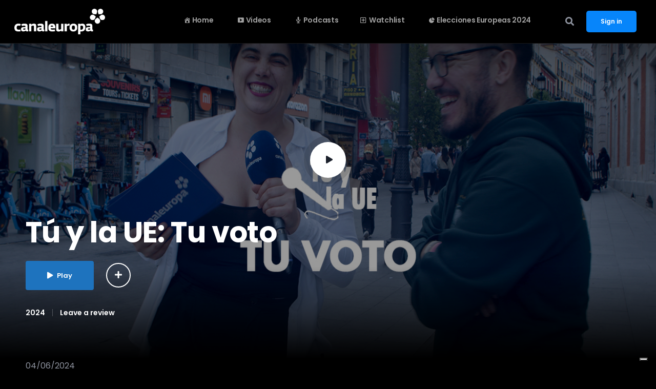

--- FILE ---
content_type: text/html; charset=UTF-8
request_url: https://canaleuropa.es/wp-admin/admin-ajax.php
body_size: -77
content:
{"103_QaC34zWrVc":"8bf2jqc4","102_1sRyRJe4pZ":"j5fx983d","nonce":"5af0be300d"}

--- FILE ---
content_type: text/css
request_url: https://canaleuropa.es/wp-content/themes/aztec-progression-child/style.css?ver=6.8.3
body_size: 7
content:
/*
Theme Name:     Aztec Progression Child
Description:    Child Theme for Aztec Theme
Author:         Progression Studios
Template:       aztec-progression

*/


--- FILE ---
content_type: text/css
request_url: https://canaleuropa.es/wp-content/plugins/armember/assets/css/front/components/form-style/_arm-style-default.css?ver=6.4.1
body_size: 938
content:
.arm-default-form * :after,.arm-default-form * :before{-webkit-box-sizing:border-box;-moz-box-sizing:border-box;box-sizing:border-box}.arm-df__dropdown-control .arm__dc--head,input.arm-df__form-control,textarea.arm-df__form-control{border:2px solid var(--arm-gt-gray-200);background:var(--arm-cl-white);-webkit-border-radius:var(--arm-radius-6px);-moz-border-radius:var(--arm-radius-6px);-o-border-radius:var(--arm-radius-6px);border-radius:var(--arm-radius-6px);padding:7px 16px;width:100%!important;-webkit-box-sizing:border-box;-moz-box-sizing:border-box;-o-box-sizing:border-box;box-sizing:border-box;font-size:14px;line-height:normal;display:block;font-weight:400;color:var(--arm-dt-black-200);height:auto;box-shadow:none;position:relative;min-height:auto;max-width:100%}.arm-df__dropdown-control .arm__dc--head{overflow:hidden;z-index:9}textarea.arm-df__form-control{resize:none;min-height:92px!important}.arm-df__dropdown-control.--arm-is-validation .arm__dc--head,input.arm-df__form-control.--arm-is-validation,textarea.arm-df__form-control.--arm-is-validation{border-color:var(--arm-sc-error)}.arm_form_ltr input.arm-df__form-control.--arm-has-prefix-icon{padding-left:40px!important}.arm_form_ltr input.arm-df__form-control.--arm-has-suffix-icon{padding-right:40px!important}.arm_form_rtl input.arm-df__form-control.--arm-has-prefix-icon{padding-right:40px!important}.arm_form_rtl input.arm-df__form-control.--arm-has-suffix-icon{padding-left:40px!important}.arm-df__form-control::placeholder,input.arm-df__form-control:not(.arm-df__dc--head__autocomplete)::placeholder,textarea.arm-df__form-control::placeholder{color:var(--arm-gt-gray-300);opacity:.5}.arm-df__form-control:focus,input.arm-df__form-control:not(.arm-df__dc--head__autocomplete):focus,textarea.arm-df__form-control:focus{border-color:var(--arm-gt-gray-300);outline:0;box-shadow:none}.arm-df__dropdown-control.--arm-is-validation:focus .arm__dc--head,.arm-df__dropdown-control.--arm-is-validation:hover .arm__dc--head,input.arm-df__form-control.--arm-is-validation:focus,input.arm-df__form-control.--arm-is-validation:hover,textarea.arm-df__form-control.--arm-is-validation:focus,textarea.arm-df__form-control.--arm-is-validation:hover{border-color:var(--arm-sc-error)}.arm-df__fc-icon{position:absolute;top:calc(50% - 10px);line-height:100%;z-index:4}.arm-df__fc-icon.--arm-prefix-icon{left:12px}.arm-df__fc-icon.--arm-suffix-icon{left:auto;right:12px}.arm-df__fc-icon .armfa,.arm-df__fc-icon .armfab,.arm-df__fc-icon .armfar,.arm-df__fc-icon .armfas{font-size:18px;color:var(--arm-gt-gray-300)}.arm-df__fc--validation{position:relative;z-index:2}.arm-df__form-group .arm-df__fc--validation{display:none}.arm-df__form-group.error .arm-df__fc--validation,.arm-df__form-group.warning .arm-df__fc--validation{padding:0 0 5px 0;display:block}.arm-df__fc--validation .arm-df__fc--validation__wrap .arm-df__fc--validation__text{margin:0;font-size:13px;color:var(--arm-sc-error);font-weight:500}.arm-df__fc--validation .arm-df__fc--validation__wrap .arm-df__fc--validation__text i.armfa{margin-right:6px}input[type=checkbox].arm-df__form-control--is-checkbox,input[type=radio].arm-df__form-control--is-radio{height:20px!important;max-width:20px!important;min-width:20px!important;border:2px solid var(--arm-gt-gray-100);background-color:var(--arm-cl-white);padding:0!important;margin:0!important;border-radius:var(--arm-radius-4px);-webkit-border-radius:var(--arm-radius-4px);-moz-border-radius:var(--arm-radius-4px);-o-border-radius:var(--arm-radius-4px);-webkit-box-shadow:none;-moz-box-shadow:none;-o-box-shadow:none;box-shadow:none;outline:0;-webkit-appearance:none!important;-moz-appearance:none!important;-o-appearance:none!important;appearance:none!important;cursor:pointer;position:relative}input[type=checkbox].arm-df__form-control--is-checkbox:focus,input[type=radio].arm-df__form-control--is-radio:focus{border-color:var(--arm-gt-gray-200);-webkit-box-shadow:0 4px 12px rgba(136,150,200,.4)!important;-moz-box-shadow:0 4px 12px rgba(136,150,200,.4)!important;-o-box-shadow:0 4px 12px rgba(136,150,200,.4)!important;box-shadow:0 4px 12px rgba(136,150,200,.4)!important;outline:0!important}input[type=checkbox].arm-df__form-control--is-checkbox:checked:focus,input[type=radio].arm-df__form-control--is-radio:checked:focus{-webkit-box-shadow:0 4px 12px rgba(136,150,200,.4)!important;-moz-box-shadow:0 4px 12px rgba(136,150,200,.4)!important;-o-box-shadow:0 4px 12px rgba(136,150,200,.4)!important;box-shadow:0 4px 12px rgba(136,150,200,.4)!important}input[type=checkbox].arm-df__form-control--is-checkbox:checked,input[type=radio].arm-df__form-control--is-radio:checked{background-color:var(--arm-pt-theme-blue);border-color:var(--arm-pt-theme-blue)}input[type=checkbox].arm-df__form-control--is-checkbox:checked::after{content:"";display:block;position:absolute;width:4px;height:10px;border:2px solid var(--arm-cl-white);border-top:0;border-left:0;transform:rotate(45deg);left:calc(50% - 3px);top:calc(50% - 7px);-webkit-box-sizing:content-box;-moz-box-sizing:content-box;-o-box-sizing:content-box;box-sizing:content-box}input[type=checkbox].arm-df__form-control--is-checkbox:checked::before{content:"";display:none}input[type=radio].arm-df__form-control--is-radio{-webkit-border-radius:50%;-moz-border-radius:50%;-o-border-radius:50%;border-radius:50%}input[type=radio].arm-df__form-control--is-radio:checked::after{content:'';background-color:var(--arm-cl-white);top:calc(50% - 5px);position:absolute;left:calc(50% - 5px);width:10px;height:10px;-webkit-border-radius:50%;-moz-border-radius:50%;-o-border-radius:50%;border-radius:50%}.arm_df__helper-description.arm_df__helper-has-description{margin:5px 0 0 0}

--- FILE ---
content_type: text/javascript
request_url: https://canaleuropa.es/wp-content/themes/aztec-progression/js/afterglow.min.js?ver=20120206
body_size: 88893
content:
/**
 * afterglowplayer - An easy to integrate HTML5 video player with lightbox support.
 * @link http://afterglowplayer.com
 * @version 1.1.3  (Modified version by Progression Studios - Fix Chrome Player Bug and Ligthbox Open/Close Bug)
 * @license MIT
 * 
 * afterglowplayer includes some scripts provided under different licenses by their authors. Please see the project sources via http://afterglowplayer.com in order to learn which projects are included and how you may use them.
 */

function _classCallCheck(t,e){if(!(t instanceof e))throw new TypeError("Cannot call a class as a function")}function _inherits(t,e){if("function"!=typeof e&&null!==e)throw new TypeError("Super expression must either be null or a function, not "+typeof e);t.prototype=Object.create(e&&e.prototype,{constructor:{value:t,enumerable:!1,writable:!0,configurable:!0}}),e&&(Object.setPrototypeOf?Object.setPrototypeOf(t,e):t.__proto__=e)}function _classCallCheck(t,e){if(!(t instanceof e))throw new TypeError("Cannot call a class as a function")}function _inherits(t,e){if("function"!=typeof e&&null!==e)throw new TypeError("Super expression must either be null or a function, not "+typeof e);t.prototype=Object.create(e&&e.prototype,{constructor:{value:t,enumerable:!1,writable:!0,configurable:!0}}),e&&(Object.setPrototypeOf?Object.setPrototypeOf(t,e):t.__proto__=e)}function _classCallCheck(t,e){if(!(t instanceof e))throw new TypeError("Cannot call a class as a function")}function _inherits(t,e){if("function"!=typeof e&&null!==e)throw new TypeError("Super expression must either be null or a function, not "+typeof e);t.prototype=Object.create(e&&e.prototype,{constructor:{value:t,enumerable:!1,writable:!0,configurable:!0}}),e&&(Object.setPrototypeOf?Object.setPrototypeOf(t,e):t.__proto__=e)}"undefined"!=typeof document&&function(t,e){var o=t.createElement("style");if(t.getElementsByTagName("head")[0].appendChild(o),o.styleSheet)o.styleSheet.disabled||(o.styleSheet.cssText=e);else try{o.innerHTML=e}catch(t){o.innerText=e}}(document,'.video-js .vjs-audio-button,.video-js .vjs-big-play-button,.video-js .vjs-captions-button,.video-js .vjs-chapters-button,.video-js .vjs-control.vjs-close-button,.video-js .vjs-descriptions-button,.video-js .vjs-fullscreen-control,.video-js .vjs-mouse-display,.video-js .vjs-mute-control,.video-js .vjs-mute-control.vjs-vol-0,.video-js .vjs-mute-control.vjs-vol-1,.video-js .vjs-mute-control.vjs-vol-2,.video-js .vjs-play-control,.video-js .vjs-play-control.vjs-playing,.video-js .vjs-play-progress,.video-js .vjs-subtitles-button,.video-js .vjs-volume-level,.video-js .vjs-volume-menu-button,.video-js .vjs-volume-menu-button.vjs-vol-0,.video-js .vjs-volume-menu-button.vjs-vol-1,.video-js .vjs-volume-menu-button.vjs-vol-2,.video-js.vjs-fullscreen .vjs-fullscreen-control,.vjs-icon-audio,.vjs-icon-audio-description,.vjs-icon-cancel,.vjs-icon-captions,.vjs-icon-chapters,.vjs-icon-circle,.vjs-icon-circle-inner-circle,.vjs-icon-circle-outline,.vjs-icon-cog,.vjs-icon-facebook,.vjs-icon-fullscreen-enter,.vjs-icon-fullscreen-exit,.vjs-icon-gplus,.vjs-icon-hd,.vjs-icon-linkedin,.vjs-icon-pause,.vjs-icon-pinterest,.vjs-icon-play,.vjs-icon-play-circle,.vjs-icon-replay,.vjs-icon-spinner,.vjs-icon-square,.vjs-icon-subtitles,.vjs-icon-tumblr,.vjs-icon-twitter,.vjs-icon-volume-high,.vjs-icon-volume-low,.vjs-icon-volume-mid,.vjs-icon-volume-mute{font-family:VideoJS;font-weight:400;font-style:normal}.video-js,.vjs-no-js{color:#fff;background-color:#000}.video-js .vjs-big-play-button:before,.video-js .vjs-control,.video-js .vjs-control:before,.vjs-menu li,.vjs-no-js{text-align:center}.video-js .vjs-big-play-button:before,.video-js .vjs-control:before,.video-js .vjs-modal-dialog,.vjs-modal-dialog .vjs-modal-dialog-content{position:absolute;top:0;left:0;width:100%;height:100%}@font-face{font-family:VideoJS;src:url(font/VideoJS.eot?#iefix) format("eot")}@font-face{font-family:VideoJS;src:url([data-uri]) format("woff"),url([data-uri]) format("truetype");font-weight:400;font-style:normal}.video-js .vjs-big-play-button:before,.video-js .vjs-play-control:before,.vjs-icon-play:before{content:"\\f101"}.vjs-icon-play-circle:before{content:"\\f102"}.video-js .vjs-play-control.vjs-playing:before,.vjs-icon-pause:before{content:"\\f103"}.video-js .vjs-mute-control.vjs-vol-0:before,.video-js .vjs-volume-menu-button.vjs-vol-0:before,.vjs-icon-volume-mute:before{content:"\\f104"}.video-js .vjs-mute-control.vjs-vol-1:before,.video-js .vjs-volume-menu-button.vjs-vol-1:before,.vjs-icon-volume-low:before{content:"\\f105"}.video-js .vjs-mute-control.vjs-vol-2:before,.video-js .vjs-volume-menu-button.vjs-vol-2:before,.vjs-icon-volume-mid:before{content:"\\f106"}.video-js .vjs-mute-control:before,.video-js .vjs-volume-menu-button:before,.vjs-icon-volume-high:before{content:"\\f107"}.video-js .vjs-fullscreen-control:before,.vjs-icon-fullscreen-enter:before{content:"\\f108"}.video-js.vjs-fullscreen .vjs-fullscreen-control:before,.vjs-icon-fullscreen-exit:before{content:"\\f109"}.vjs-icon-square:before{content:"\\f10a"}.vjs-icon-spinner:before{content:"\\f10b"}.video-js .vjs-subtitles-button:before,.vjs-icon-subtitles:before{content:"\\f10c"}.video-js .vjs-captions-button:before,.vjs-icon-captions:before{content:"\\f10d"}.video-js .vjs-chapters-button:before,.vjs-icon-chapters:before{content:"\\f10e"}.vjs-icon-share{font-family:VideoJS;font-weight:400;font-style:normal}.vjs-icon-share:before{content:"\\f10f"}.vjs-icon-cog:before{content:"\\f110"}.video-js .vjs-mouse-display:before,.video-js .vjs-play-progress:before,.video-js .vjs-volume-level:before,.vjs-icon-circle:before{content:"\\f111"}.vjs-icon-circle-outline:before{content:"\\f112"}.vjs-icon-circle-inner-circle:before{content:"\\f113"}.vjs-icon-hd:before{content:"\\f114"}.video-js .vjs-control.vjs-close-button:before,.vjs-icon-cancel:before{content:"\\f115"}.vjs-icon-replay:before{content:"\\f116"}.vjs-icon-facebook:before{content:"\\f117"}.vjs-icon-gplus:before{content:"\\f118"}.vjs-icon-linkedin:before{content:"\\f119"}.vjs-icon-twitter:before{content:"\\f11a"}.vjs-icon-tumblr:before{content:"\\f11b"}.vjs-icon-pinterest:before{content:"\\f11c"}.video-js .vjs-descriptions-button:before,.vjs-icon-audio-description:before{content:"\\f11d"}.video-js .vjs-audio-button:before,.vjs-icon-audio:before{content:"\\f11e"}.video-js{display:block;vertical-align:top;box-sizing:border-box;position:relative;padding:0;font-size:10px;line-height:1;font-weight:400;font-style:normal;font-family:Arial,Helvetica,sans-serif;-webkit-user-select:none;-moz-user-select:none;-ms-user-select:none;user-select:none}.video-js:-moz-full-screen{position:absolute}.video-js:-webkit-full-screen{width:100%!important;height:100%!important}.video-js .vjs-tech,.video-js.vjs-fill{width:100%;height:100%}.video-js *,.video-js :after,.video-js :before{box-sizing:inherit}.video-js ul{font-family:inherit;font-size:inherit;line-height:inherit;list-style-position:outside;margin:0}.vjs-error .vjs-error-display:before,.vjs-menu .vjs-menu-content,.vjs-no-js{font-family:Arial,Helvetica,sans-serif}.video-js.vjs-16-9,.video-js.vjs-4-3,.video-js.vjs-fluid{width:100%;max-width:100%;height:0}.video-js.vjs-16-9{padding-top:56.25%}.video-js.vjs-4-3{padding-top:75%}.video-js .vjs-tech{position:absolute;top:0;left:0}body.vjs-full-window{padding:0;margin:0;height:100%;overflow-y:auto}.vjs-full-window .video-js.vjs-fullscreen{position:fixed;overflow:hidden;z-index:1000;left:0;top:0;bottom:0;right:0}.video-js.vjs-fullscreen{width:100%!important;height:100%!important;padding-top:0!important}.video-js.vjs-fullscreen.vjs-user-inactive{cursor:none}.vjs-hidden{display:none!important}.vjs-disabled{opacity:.5;cursor:default}.video-js .vjs-offscreen{height:1px;left:-9999px;position:absolute;top:0;width:1px}.vjs-lock-showing{display:block!important;opacity:1;visibility:visible}.vjs-no-js{padding:20px;font-size:18px;width:300px;height:150px;margin:0 auto}.vjs-no-js a,.vjs-no-js a:visited{color:#66A8CC}.video-js .vjs-big-play-button{font-size:3em;line-height:1.5em;height:1.5em;width:3em;display:block;position:absolute;top:10px;left:10px;padding:0;cursor:pointer;opacity:1;border:.06666em solid #fff;background-color:#2B333F;background-color:rgba(43,51,63,.7);-webkit-border-radius:.3em;-moz-border-radius:.3em;border-radius:.3em;-webkit-transition:all .4s;-moz-transition:all .4s;-o-transition:all .4s;transition:all .4s}.vjs-big-play-centered .vjs-big-play-button{top:50%;left:50%;margin-top:-.75em;margin-left:-1.5em}.video-js .vjs-big-play-button:focus,.video-js:hover .vjs-big-play-button{outline:0;border-color:#fff;background-color:#73859f;background-color:rgba(115,133,159,.5);-webkit-transition:all 0s;-moz-transition:all 0s;-o-transition:all 0s;transition:all 0s}.vjs-controls-disabled .vjs-big-play-button,.vjs-error .vjs-big-play-button,.vjs-has-started .vjs-big-play-button,.vjs-using-native-controls .vjs-big-play-button{display:none}.video-js button{background:0 0;border:none;color:inherit;display:inline-block;overflow:visible;font-size:inherit;line-height:inherit;text-transform:none;text-decoration:none;transition:none;-webkit-appearance:none;-moz-appearance:none;appearance:none}.video-js .vjs-control.vjs-close-button{cursor:pointer;height:3em;position:absolute;right:0;top:.5em;z-index:2}.vjs-menu-button{cursor:pointer}.vjs-menu-button.vjs-disabled{cursor:default}.vjs-workinghover .vjs-menu-button.vjs-disabled:hover .vjs-menu{display:none}.vjs-menu .vjs-menu-content{display:block;padding:0;margin:0;overflow:auto}.vjs-scrubbing .vjs-menu-button:hover .vjs-menu{display:none}.vjs-menu li{list-style:none;margin:0;padding:.2em 0;line-height:1.4em;font-size:1.2em;text-transform:lowercase}.vjs-menu li:focus,.vjs-menu li:hover{outline:0;background-color:#73859f;background-color:rgba(115,133,159,.5)}.vjs-menu li.vjs-selected,.vjs-menu li.vjs-selected:focus,.vjs-menu li.vjs-selected:hover{background-color:#fff;color:#2B333F}.vjs-menu li.vjs-menu-title{text-align:center;text-transform:uppercase;font-size:1em;line-height:2em;padding:0;margin:0 0 .3em;font-weight:700;cursor:default}.vjs-menu-button-popup .vjs-menu{display:none;position:absolute;bottom:0;width:10em;left:-3em;height:0;margin-bottom:1.5em;border-top-color:rgba(43,51,63,.7)}.vjs-menu-button-popup .vjs-menu .vjs-menu-content{background-color:#2B333F;background-color:rgba(43,51,63,.7);position:absolute;width:100%;bottom:1.5em;max-height:15em}.vjs-menu-button-popup .vjs-menu.vjs-lock-showing,.vjs-workinghover .vjs-menu-button-popup:hover .vjs-menu{display:block}.video-js .vjs-menu-button-inline{-webkit-transition:all .4s;-moz-transition:all .4s;-o-transition:all .4s;transition:all .4s;overflow:hidden}.video-js .vjs-menu-button-inline:before{width:2.222222222em}.video-js .vjs-menu-button-inline.vjs-slider-active,.video-js .vjs-menu-button-inline:focus,.video-js .vjs-menu-button-inline:hover,.video-js.vjs-no-flex .vjs-menu-button-inline{width:12em}.video-js .vjs-menu-button-inline.vjs-slider-active{-webkit-transition:none;-moz-transition:none;-o-transition:none;transition:none}.vjs-menu-button-inline .vjs-menu{opacity:0;height:100%;width:auto;position:absolute;left:4em;top:0;padding:0;margin:0;-webkit-transition:all .4s;-moz-transition:all .4s;-o-transition:all .4s;transition:all .4s}.vjs-menu-button-inline.vjs-slider-active .vjs-menu,.vjs-menu-button-inline:focus .vjs-menu,.vjs-menu-button-inline:hover .vjs-menu{display:block;opacity:1}.vjs-no-flex .vjs-menu-button-inline .vjs-menu{display:block;opacity:1;position:relative;width:auto}.vjs-no-flex .vjs-menu-button-inline.vjs-slider-active .vjs-menu,.vjs-no-flex .vjs-menu-button-inline:focus .vjs-menu,.vjs-no-flex .vjs-menu-button-inline:hover .vjs-menu{width:auto}.vjs-menu-button-inline .vjs-menu-content{width:auto;height:100%;margin:0;overflow:hidden}.video-js .vjs-control-bar{display:none;width:100%;position:absolute;bottom:0;left:0;right:0;height:3em;background-color:#2B333F;background-color:rgba(43,51,63,.7)}.vjs-has-started .vjs-control-bar{display:-webkit-box;display:-webkit-flex;display:-ms-flexbox;display:flex;visibility:visible;opacity:1;-webkit-transition:visibility .1s,opacity .1s;-moz-transition:visibility .1s,opacity .1s;-o-transition:visibility .1s,opacity .1s;transition:visibility .1s,opacity .1s}.vjs-has-started.vjs-user-inactive.vjs-playing .vjs-control-bar{visibility:visible;opacity:0;-webkit-transition:visibility 1s,opacity 1s;-moz-transition:visibility 1s,opacity 1s;-o-transition:visibility 1s,opacity 1s;transition:visibility 1s,opacity 1s}.vjs-controls-disabled .vjs-control-bar,.vjs-error .vjs-control-bar,.vjs-using-native-controls .vjs-control-bar{display:none!important}.vjs-audio.vjs-has-started.vjs-user-inactive.vjs-playing .vjs-control-bar{opacity:1;visibility:visible}.vjs-has-started.vjs-no-flex .vjs-control-bar{display:table}.video-js .vjs-control{outline:0;position:relative;margin:0;padding:0;height:100%;width:4em;-webkit-box-flex:none;-moz-box-flex:none;-webkit-flex:none;-ms-flex:none;flex:none}.video-js .vjs-control:before{font-size:1.8em;line-height:1.67}.video-js .vjs-control:focus,.video-js .vjs-control:focus:before,.video-js .vjs-control:hover:before{text-shadow:0 0 1em #fff}.video-js .vjs-control-text{border:0;clip:rect(0 0 0 0);height:1px;margin:-1px;overflow:hidden;padding:0;position:absolute;width:1px}.vjs-no-flex .vjs-control{display:table-cell;vertical-align:middle}.video-js .vjs-custom-control-spacer{display:none}.video-js .vjs-progress-control{-webkit-box-flex:auto;-moz-box-flex:auto;-webkit-flex:auto;-ms-flex:auto;flex:auto;display:-webkit-box;display:-webkit-flex;display:-ms-flexbox;display:flex;-webkit-box-align:center;-webkit-align-items:center;-ms-flex-align:center;align-items:center;min-width:4em}.vjs-live .vjs-progress-control{display:none}.video-js .vjs-progress-holder{-webkit-box-flex:auto;-moz-box-flex:auto;-webkit-flex:auto;-ms-flex:auto;flex:auto;-webkit-transition:all .2s;-moz-transition:all .2s;-o-transition:all .2s;transition:all .2s;height:.3em}.video-js .vjs-progress-control:hover .vjs-progress-holder{font-size:1.666666666666666666em}.video-js .vjs-progress-control:hover .vjs-mouse-display:after,.video-js .vjs-progress-control:hover .vjs-play-progress:after,.video-js .vjs-progress-control:hover .vjs-time-tooltip{font-family:Arial,Helvetica,sans-serif;visibility:visible;font-size:.6em}.video-js .vjs-progress-holder .vjs-load-progress,.video-js .vjs-progress-holder .vjs-load-progress div,.video-js .vjs-progress-holder .vjs-play-progress,.video-js .vjs-progress-holder .vjs-tooltip-progress-bar{position:absolute;display:block;height:.3em;margin:0;padding:0;width:0;left:0;top:0}.video-js .vjs-mouse-display:before,.video-js .vjs-progress-control .vjs-keep-tooltips-inside:after{display:none}.video-js .vjs-play-progress{background-color:#fff}.video-js .vjs-play-progress:before{position:absolute;top:-.333333333333333em;right:-.5em;font-size:.9em}.video-js .vjs-mouse-display:after,.video-js .vjs-play-progress:after,.video-js .vjs-time-tooltip{visibility:hidden;pointer-events:none;position:absolute;top:-3.4em;right:-1.9em;font-size:.9em;color:#000;content:attr(data-current-time);padding:6px 8px 8px;background-color:#fff;background-color:rgba(255,255,255,.8);-webkit-border-radius:.3em;-moz-border-radius:.3em;border-radius:.3em}.video-js .vjs-play-progress:after,.video-js .vjs-play-progress:before,.video-js .vjs-time-tooltip{z-index:1}.video-js .vjs-load-progress{background:#bfc7d3;background:rgba(115,133,159,.5)}.video-js .vjs-load-progress div{background:#fff;background:rgba(115,133,159,.75)}.video-js.vjs-no-flex .vjs-progress-control{width:auto}.video-js .vjs-time-tooltip{display:inline-block;height:2.4em;position:relative;float:right;right:-1.9em}.vjs-tooltip-progress-bar{visibility:hidden}.video-js .vjs-progress-control .vjs-mouse-display{display:none;position:absolute;width:1px;height:100%;background-color:#000;z-index:1}.vjs-no-flex .vjs-progress-control .vjs-mouse-display{z-index:0}.video-js .vjs-progress-control:hover .vjs-mouse-display{display:block}.video-js.vjs-user-inactive .vjs-progress-control .vjs-mouse-display,.video-js.vjs-user-inactive .vjs-progress-control .vjs-mouse-display:after{visibility:hidden;opacity:0;-webkit-transition:visibility 1s,opacity 1s;-moz-transition:visibility 1s,opacity 1s;-o-transition:visibility 1s,opacity 1s;transition:visibility 1s,opacity 1s}.video-js.vjs-user-inactive.vjs-no-flex .vjs-progress-control .vjs-mouse-display,.video-js.vjs-user-inactive.vjs-no-flex .vjs-progress-control .vjs-mouse-display:after{display:none}.video-js .vjs-progress-control .vjs-mouse-display:after,.vjs-mouse-display .vjs-time-tooltip{color:#fff;background-color:#000;background-color:rgba(0,0,0,.8)}.video-js .vjs-slider{outline:0;position:relative;cursor:pointer;padding:0;margin:0 .45em;background-color:#73859f;background-color:rgba(115,133,159,.5)}.video-js .vjs-slider:focus{text-shadow:0 0 1em #fff;-webkit-box-shadow:0 0 1em #fff;-moz-box-shadow:0 0 1em #fff;box-shadow:0 0 1em #fff}.video-js .vjs-mute-control,.video-js .vjs-volume-menu-button{cursor:pointer;-webkit-box-flex:none;-moz-box-flex:none;-webkit-flex:none;-ms-flex:none;flex:none}.video-js .vjs-volume-control{width:5em;-webkit-box-flex:none;-moz-box-flex:none;-webkit-flex:none;-ms-flex:none;flex:none;display:-webkit-box;display:-webkit-flex;display:-ms-flexbox;display:flex;-webkit-box-align:center;-webkit-align-items:center;-ms-flex-align:center;align-items:center}.video-js .vjs-volume-bar{margin:1.35em .45em}.vjs-volume-bar.vjs-slider-horizontal{width:5em;height:.3em}.vjs-volume-bar.vjs-slider-vertical{width:.3em;height:5em;margin:1.35em auto}.video-js .vjs-volume-level{position:absolute;bottom:0;left:0;background-color:#fff}.video-js .vjs-volume-level:before{position:absolute;font-size:.9em}.vjs-slider-vertical .vjs-volume-level{width:.3em}.vjs-slider-vertical .vjs-volume-level:before{top:-.5em;left:-.3em}.vjs-slider-horizontal .vjs-volume-level{height:.3em}.vjs-slider-horizontal .vjs-volume-level:before{top:-.3em;right:-.5em}.vjs-volume-bar.vjs-slider-vertical .vjs-volume-level{height:100%}.vjs-volume-bar.vjs-slider-horizontal .vjs-volume-level{width:100%}.vjs-menu-button-popup.vjs-volume-menu-button .vjs-menu{display:block;width:0;height:0;border-top-color:transparent}.vjs-menu-button-popup.vjs-volume-menu-button-vertical .vjs-menu{left:.5em;height:8em}.vjs-menu-button-popup.vjs-volume-menu-button-horizontal .vjs-menu{left:-2em}.vjs-menu-button-popup.vjs-volume-menu-button .vjs-menu-content{height:0;width:0;overflow-x:hidden;overflow-y:hidden}.vjs-volume-menu-button-vertical .vjs-lock-showing .vjs-menu-content,.vjs-volume-menu-button-vertical.vjs-slider-active .vjs-menu-content,.vjs-volume-menu-button-vertical:focus .vjs-menu-content,.vjs-volume-menu-button-vertical:hover .vjs-menu-content{height:8em;width:2.9em}.vjs-volume-menu-button-horizontal .vjs-lock-showing .vjs-menu-content,.vjs-volume-menu-button-horizontal .vjs-slider-active .vjs-menu-content,.vjs-volume-menu-button-horizontal:focus .vjs-menu-content,.vjs-volume-menu-button-horizontal:hover .vjs-menu-content{height:2.9em;width:8em}.vjs-volume-menu-button.vjs-menu-button-inline .vjs-menu-content{background-color:transparent!important}.vjs-poster{display:inline-block;vertical-align:middle;background-repeat:no-repeat;background-position:50% 50%;background-size:contain;background-color:#000;cursor:pointer;margin:0;padding:0;position:absolute;top:0;right:0;bottom:0;left:0;height:100%}.vjs-poster img{display:block;vertical-align:middle;margin:0 auto;max-height:100%;padding:0;width:100%}.vjs-has-started .vjs-poster{display:none}.vjs-audio.vjs-has-started .vjs-poster{display:block}.vjs-controls-disabled .vjs-poster,.vjs-using-native-controls .vjs-poster{display:none}.video-js .vjs-live-control{display:-webkit-box;display:-webkit-flex;display:-ms-flexbox;display:flex;-webkit-box-align:flex-start;-webkit-align-items:flex-start;-ms-flex-align:flex-start;align-items:flex-start;-webkit-box-flex:auto;-moz-box-flex:auto;-webkit-flex:auto;-ms-flex:auto;flex:auto;font-size:1em;line-height:3em}.vjs-no-flex .vjs-live-control{display:table-cell;width:auto;text-align:left}.video-js .vjs-current-time,.video-js .vjs-duration,.vjs-live .vjs-time-control,.vjs-live .vjs-time-divider,.vjs-no-flex .vjs-current-time,.vjs-no-flex .vjs-duration{display:none}.video-js .vjs-time-control{-webkit-box-flex:none;-moz-box-flex:none;-webkit-flex:none;-ms-flex:none;flex:none;font-size:1em;line-height:3em;min-width:2em;width:auto;padding-left:1em;padding-right:1em}.vjs-time-divider{display:none;line-height:3em}.video-js .vjs-play-control{cursor:pointer;-webkit-box-flex:none;-moz-box-flex:none;-webkit-flex:none;-ms-flex:none;flex:none}.vjs-text-track-display{position:absolute;bottom:3em;left:0;right:0;top:0;pointer-events:none}.video-js.vjs-user-inactive.vjs-playing .vjs-text-track-display{bottom:1em}.video-js .vjs-text-track{font-size:1.4em;text-align:center;margin-bottom:.1em;background-color:#000;background-color:rgba(0,0,0,.5)}.vjs-subtitles{color:#fff}.vjs-captions{color:#fc6}.vjs-tt-cue{display:block}video::-webkit-media-text-track-display{-moz-transform:translateY(-3em);-ms-transform:translateY(-3em);-o-transform:translateY(-3em);-webkit-transform:translateY(-3em);transform:translateY(-3em)}.video-js.vjs-user-inactive.vjs-playing video::-webkit-media-text-track-display{-moz-transform:translateY(-1.5em);-ms-transform:translateY(-1.5em);-o-transform:translateY(-1.5em);-webkit-transform:translateY(-1.5em);transform:translateY(-1.5em)}.video-js .vjs-fullscreen-control{cursor:pointer;-webkit-box-flex:none;-moz-box-flex:none;-webkit-flex:none;-ms-flex:none;flex:none}.vjs-playback-rate .vjs-playback-rate-value{font-size:1.5em;line-height:2;position:absolute;top:0;left:0;width:100%;height:100%;text-align:center}.vjs-playback-rate .vjs-menu{width:4em;left:0}.vjs-error .vjs-error-display .vjs-modal-dialog-content{font-size:1.4em;text-align:center}.vjs-error .vjs-error-display:before{color:#fff;content:\'X\';font-size:4em;left:0;line-height:1;margin-top:-.5em;position:absolute;text-shadow:.05em .05em .1em #000;text-align:center;top:50%;vertical-align:middle;width:100%}.vjs-loading-spinner{display:none;position:absolute;top:50%;left:50%;margin:-25px 0 0 -25px;opacity:.85;text-align:left;border:6px solid rgba(43,51,63,.7);box-sizing:border-box;background-clip:padding-box;width:50px;height:50px;border-radius:25px}.vjs-seeking .vjs-loading-spinner,.vjs-waiting .vjs-loading-spinner{display:block}.vjs-loading-spinner:after,.vjs-loading-spinner:before{content:"";position:absolute;margin:-6px;box-sizing:inherit;width:inherit;height:inherit;border-radius:inherit;opacity:1;border:inherit;border-color:#fff transparent transparent}.vjs-seeking .vjs-loading-spinner:after,.vjs-seeking .vjs-loading-spinner:before,.vjs-waiting .vjs-loading-spinner:after,.vjs-waiting .vjs-loading-spinner:before{-webkit-animation:vjs-spinner-spin 1.1s cubic-bezier(.6,.2,0,.8) infinite,vjs-spinner-fade 1.1s linear infinite;animation:vjs-spinner-spin 1.1s cubic-bezier(.6,.2,0,.8) infinite,vjs-spinner-fade 1.1s linear infinite}.vjs-seeking .vjs-loading-spinner:before,.vjs-waiting .vjs-loading-spinner:before{border-top-color:#fff}.vjs-seeking .vjs-loading-spinner:after,.vjs-waiting .vjs-loading-spinner:after{border-top-color:#fff;-webkit-animation-delay:.44s;animation-delay:.44s}@keyframes vjs-spinner-spin{100%{transform:rotate(360deg)}}@-webkit-keyframes vjs-spinner-spin{100%{-webkit-transform:rotate(360deg)}}@keyframes vjs-spinner-fade{0%,100%,20%,60%{border-top-color:#73859f}35%{border-top-color:#fff}}@-webkit-keyframes vjs-spinner-fade{0%,100%,20%,60%{border-top-color:#73859f}35%{border-top-color:#fff}}.vjs-chapters-button .vjs-menu ul{width:24em}.video-js.vjs-layout-tiny:not(.vjs-fullscreen) .vjs-custom-control-spacer{-webkit-box-flex:auto;-moz-box-flex:auto;-webkit-flex:auto;-ms-flex:auto;flex:auto}.video-js.vjs-layout-tiny:not(.vjs-fullscreen).vjs-no-flex .vjs-custom-control-spacer{width:auto}.video-js.vjs-layout-small:not(.vjs-fullscreen) .vjs-captions-button,.video-js.vjs-layout-small:not(.vjs-fullscreen) .vjs-chapters-button,.video-js.vjs-layout-small:not(.vjs-fullscreen) .vjs-current-time,.video-js.vjs-layout-small:not(.vjs-fullscreen) .vjs-descriptions-button,.video-js.vjs-layout-small:not(.vjs-fullscreen) .vjs-duration,.video-js.vjs-layout-small:not(.vjs-fullscreen) .vjs-mute-control,.video-js.vjs-layout-small:not(.vjs-fullscreen) .vjs-playback-rate,.video-js.vjs-layout-small:not(.vjs-fullscreen) .vjs-remaining-time,.video-js.vjs-layout-small:not(.vjs-fullscreen) .vjs-subtitles-button .vjs-audio-button,.video-js.vjs-layout-small:not(.vjs-fullscreen) .vjs-time-divider,.video-js.vjs-layout-small:not(.vjs-fullscreen) .vjs-volume-control,.video-js.vjs-layout-tiny:not(.vjs-fullscreen) .vjs-audio-button,.video-js.vjs-layout-tiny:not(.vjs-fullscreen) .vjs-captions-button,.video-js.vjs-layout-tiny:not(.vjs-fullscreen) .vjs-chapters-button,.video-js.vjs-layout-tiny:not(.vjs-fullscreen) .vjs-current-time,.video-js.vjs-layout-tiny:not(.vjs-fullscreen) .vjs-descriptions-button,.video-js.vjs-layout-tiny:not(.vjs-fullscreen) .vjs-duration,.video-js.vjs-layout-tiny:not(.vjs-fullscreen) .vjs-mute-control,.video-js.vjs-layout-tiny:not(.vjs-fullscreen) .vjs-playback-rate,.video-js.vjs-layout-tiny:not(.vjs-fullscreen) .vjs-progress-control,.video-js.vjs-layout-tiny:not(.vjs-fullscreen) .vjs-remaining-time,.video-js.vjs-layout-tiny:not(.vjs-fullscreen) .vjs-subtitles-button,.video-js.vjs-layout-tiny:not(.vjs-fullscreen) .vjs-time-divider,.video-js.vjs-layout-tiny:not(.vjs-fullscreen) .vjs-volume-control,.video-js.vjs-layout-tiny:not(.vjs-fullscreen) .vjs-volume-menu-button,.video-js.vjs-layout-x-small:not(.vjs-fullscreen) .vjs-audio-button,.video-js.vjs-layout-x-small:not(.vjs-fullscreen) .vjs-captions-button,.video-js.vjs-layout-x-small:not(.vjs-fullscreen) .vjs-chapters-button,.video-js.vjs-layout-x-small:not(.vjs-fullscreen) .vjs-current-time,.video-js.vjs-layout-x-small:not(.vjs-fullscreen) .vjs-descriptions-button,.video-js.vjs-layout-x-small:not(.vjs-fullscreen) .vjs-duration,.video-js.vjs-layout-x-small:not(.vjs-fullscreen) .vjs-mute-control,.video-js.vjs-layout-x-small:not(.vjs-fullscreen) .vjs-playback-rate,.video-js.vjs-layout-x-small:not(.vjs-fullscreen) .vjs-remaining-time,.video-js.vjs-layout-x-small:not(.vjs-fullscreen) .vjs-subtitles-button,.video-js.vjs-layout-x-small:not(.vjs-fullscreen) .vjs-time-divider,.video-js.vjs-layout-x-small:not(.vjs-fullscreen) .vjs-volume-control,.video-js.vjs-layout-x-small:not(.vjs-fullscreen) .vjs-volume-menu-button{display:none}.vjs-caption-settings{position:relative;top:1em;background-color:#2B333F;background-color:rgba(43,51,63,.75);color:#fff;margin:0 auto;padding:.5em;height:16em;font-size:12px;width:40em}.vjs-caption-settings .vjs-tracksettings{top:0;bottom:1em;left:0;right:0;position:absolute;overflow:auto}.vjs-caption-settings .vjs-tracksettings-colors,.vjs-caption-settings .vjs-tracksettings-font{float:left}.vjs-caption-settings .vjs-tracksettings-colors:after,.vjs-caption-settings .vjs-tracksettings-controls:after,.vjs-caption-settings .vjs-tracksettings-font:after{clear:both}.vjs-caption-settings .vjs-tracksettings-controls{position:absolute;bottom:1em;right:1em}.vjs-caption-settings .vjs-tracksetting{margin:5px;padding:3px;min-height:40px;border:none}.vjs-caption-settings .vjs-tracksetting label,.vjs-caption-settings .vjs-tracksetting legend{display:block;width:100px;margin-bottom:5px}.vjs-caption-settings .vjs-tracksetting span{display:inline;margin-left:5px;vertical-align:top;float:right}.vjs-caption-settings .vjs-tracksetting>div{margin-bottom:5px;min-height:20px}.vjs-caption-settings .vjs-tracksetting>div:last-child{margin-bottom:0;padding-bottom:0;min-height:0}.vjs-caption-settings label>input{margin-right:10px}.vjs-caption-settings fieldset{margin-top:1em;margin-left:.5em}.vjs-caption-settings fieldset .vjs-label{position:absolute;clip:rect(1px 1px 1px 1px);clip:rect(1px,1px,1px,1px);padding:0;border:0;height:1px;width:1px;overflow:hidden}.vjs-caption-settings input[type=button]{width:40px;height:40px}.video-js .vjs-modal-dialog{background:rgba(0,0,0,.8);background:-webkit-linear-gradient(-90deg,rgba(0,0,0,.8),rgba(255,255,255,0));background:linear-gradient(180deg,rgba(0,0,0,.8),rgba(255,255,255,0))}.vjs-modal-dialog .vjs-modal-dialog-content{font-size:1.2em;line-height:1.5;padding:20px 24px;z-index:1}@media print{.video-js>:not(.vjs-tech):not(.vjs-poster){visibility:hidden}}@media \\0screen{.vjs-user-inactive.vjs-playing .vjs-control-bar :before{content:""}.vjs-has-started.vjs-user-inactive.vjs-playing .vjs-control-bar{visibility:hidden}}'),
"undefined"!=typeof document&&function(t,e){var o=t.createElement("style");if(t.getElementsByTagName("head")[0].appendChild(o),o.styleSheet)o.styleSheet.disabled||(o.styleSheet.cssText=e);else try{o.innerHTML=e}catch(t){o.innerText=e}}(document,".vjs-afterglow-skin.afterglow-skin-dark .vjs-control-bar{background-color:#000;background-color:rgba(0,0,0,.7);bottom:0;height:51px}.vjs-afterglow-skin.afterglow-skin-dark .vjs-control-bar .vjs-progress-control{top:-5px;background-color:#000;background-color:rgba(0,0,0,.7)}.vjs-afterglow-skin.afterglow-skin-dark .vjs-control-bar .vjs-progress-control:hover{top:-7px}.vjs-afterglow-skin.afterglow-skin-dark .vjs-control-bar .vjs-progress-control .vjs-progress-holder{margin:0}.vjs-afterglow-skin.afterglow-skin-dark .vjs-control-bar .vjs-progress-control .vjs-progress-holder .vjs-load-progress,.vjs-afterglow-skin.afterglow-skin-dark .vjs-control-bar .vjs-progress-control .vjs-progress-holder .vjs-play-progress{border-radius:0;-moz-border-radius:0;-webkit-border-radius:0}.vjs-afterglow-skin.afterglow-skin-dark .vjs-control-bar .vjs-current-time,.vjs-afterglow-skin.afterglow-skin-dark .vjs-control-bar .vjs-duration{margin-top:12px}@media (max-width:768px){.vjs-afterglow-skin.afterglow-skin-dark .vjs-control-bar{height:42px}.vjs-afterglow-skin.afterglow-skin-dark .vjs-control-bar .vjs-progress-control{background-color:#000}.vjs-afterglow-skin.afterglow-skin-dark .vjs-control-bar .vjs-current-time,.vjs-afterglow-skin.afterglow-skin-dark .vjs-control-bar .vjs-duration{margin-top:11px}}.vjs-afterglow-skin.afterglow-skin-dark .vjs-control-bar .vjs-current-time{margin-left:20px}.vjs-afterglow-skin.afterglow-skin-dark .vjs-control-bar .vjs-duration{margin-right:20px}.vjs-afterglow-skin.afterglow-skin-dark .vjs-control-bar .vjs-volume-menu-button .vjs-menu,.vjs-afterglow-skin.afterglow-skin-dark .vjs-control-bar .vjs-volume-menu-button.vjs-volume-menu-button-horizontal .vjs-menu{padding-top:22px}@media (max-width:512px){.vjs-afterglow-skin.afterglow-skin-dark .vjs-control-bar{height:34px}.vjs-afterglow-skin.afterglow-skin-dark .vjs-control-bar .vjs-play-control:before{font-size:11px}.vjs-afterglow-skin.afterglow-skin-dark .vjs-control-bar .vjs-current-time,.vjs-afterglow-skin.afterglow-skin-dark .vjs-control-bar .vjs-duration{margin-top:9px}.vjs-afterglow-skin.afterglow-skin-dark .vjs-control-bar .vjs-current-time{margin-left:14px}.vjs-afterglow-skin.afterglow-skin-dark .vjs-control-bar .vjs-duration{margin-right:10px}.vjs-afterglow-skin.afterglow-skin-dark .vjs-control-bar .vjs-volume-menu-button .vjs-menu,.vjs-afterglow-skin.afterglow-skin-dark .vjs-control-bar .vjs-volume-menu-button.vjs-volume-menu-button-horizontal .vjs-menu{padding-top:14pxpx}}.vjs-afterglow-skin.afterglow-skin-dark .vjs-control:before{margin-top:5px}.vjs-afterglow-skin.afterglow-skin-dark .vjs-top-control-bar{right:20px;top:16px}.vjs-afterglow-skin.afterglow-skin-dark .vjs-top-control-bar .vjs-button{background-color:#000;background-color:rgba(0,0,0,.7);width:32px;height:32px;border-radius:50px;-moz-border-radius:50px;-webkit-border-radius:50px;margin-left:7px}.vjs-afterglow-skin.afterglow-skin-dark .vjs-top-control-bar .vjs-button:before{margin-top:-1px;font-size:15px;line-height:16px}@media (max-width:768px){.vjs-afterglow-skin.afterglow-skin-dark .vjs-top-control-bar{top:14px;right:16px}.vjs-afterglow-skin.afterglow-skin-dark .vjs-top-control-bar .vjs-button{width:28px;height:28px}.vjs-afterglow-skin.afterglow-skin-dark .vjs-top-control-bar .vjs-button:before{font-size:14px;line-height:15px;margin-top:-2px}}@media (max-width:512px){.vjs-afterglow-skin.afterglow-skin-dark .vjs-top-control-bar .vjs-button{width:24px;height:24px}.vjs-afterglow-skin.afterglow-skin-dark .vjs-top-control-bar .vjs-button:before{font-size:12px;line-height:13px;margin-top:0}}.vjs-afterglow-skin.afterglow-skin-dark.vjs-youtube.vjs-has-started.vjs-paused .vjs-control-bar{right:0;background-color:#000}.vjs-afterglow-skin.afterglow-skin-dark.vjs-youtube.vjs-has-started.vjs-youtube-headstart .vjs-control-bar{right:0}"),"undefined"!=typeof document&&function(t,e){var o=t.createElement("style");if(t.getElementsByTagName("head")[0].appendChild(o),o.styleSheet)o.styleSheet.disabled||(o.styleSheet.cssText=e);else try{o.innerHTML=e}catch(t){o.innerText=e}}(document,'.vjs-afterglow-skin.vjs-has-started .vjs-control-bar,.vjs-afterglow-skin.vjs-has-started .vjs-top-control-bar{-webkit-transition:visibility .1s,opacity .1s;-moz-transition:visibility .1s,opacity .1s;-o-transition:visibility .1s,opacity .1s}@font-face{font-family:\'Open Sans\';font-style:normal;font-weight:300;src:local(\'Open Sans Light\'),local(\'OpenSans-Light\'),url(https://fonts.gstatic.com/s/opensans/v15/mem5YaGs126MiZpBA-UN_r8OUuhs.ttf) format(\'truetype\')}@font-face{font-family:\'Open Sans\';font-style:normal;font-weight:400;src:local(\'Open Sans Regular\'),local(\'OpenSans-Regular\'),url(https://fonts.gstatic.com/s/opensans/v15/mem8YaGs126MiZpBA-UFVZ0e.ttf) format(\'truetype\')}@font-face{font-family:afterglow-icon;src:url([data-uri]) format(\'truetype\');font-weight:400;font-style:normal}.vjs-afterglow-skin{overflow:hidden;color:#fff}.vjs-afterglow-skin :focus,.vjs-afterglow-skin:focus{outline:0}.vjs-afterglow-skin video{background-color:#000}.vjs-afterglow-skin .vjs-slider{outline:0;position:relative;cursor:pointer;padding:0;border-radius:10px;-moz-border-radius:10px;-webkit-border-radius:10px;margin:0 30px;background-color:#fff;background-color:rgba(255,255,255,.1)}@media (max-width:768px){.vjs-afterglow-skin .vjs-slider{margin:0 20px}}@media (max-width:512px){.vjs-afterglow-skin .vjs-slider{margin:0 12px}}.vjs-afterglow-skin .vjs-slider:hover{margin:0 30px}@media (max-width:768px){.vjs-afterglow-skin .vjs-slider:hover{margin:0 20px}}.vjs-afterglow-skin .vjs-slider:focus{-webkit-box-shadow:0 0 2em #fff;-moz-box-shadow:0 0 2em #fff;box-shadow:0 0 2em #fff}.vjs-afterglow-skin .vjs-slider-handle{position:absolute;left:0;top:0;display:none}.vjs-afterglow-skin .vjs-play-progress:before{display:none!important;height:0;width:0;font-size:.9em}.vjs-afterglow-skin .vjs-progress-control .vjs-mouse-display,.vjs-afterglow-skin .vjs-progress-control:hover .vjs-mouse-display,.vjs-afterglow-skin .vjs-progress-control:hover .vjs-play-progress:after{display:none}.vjs-afterglow-skin .vjs-control-bar{display:none;position:absolute;bottom:16px;left:0;right:0;height:33px;font-family:\'Open Sans\';color:rgba(255,255,255,.9);background-color:#000;background-color:rgba(0,0,0,0)}@media (max-width:768px){.vjs-afterglow-skin .vjs-control-bar{bottom:7px}}@media (max-width:512px){.vjs-afterglow-skin .vjs-slider:hover{margin:0 12px}.vjs-afterglow-skin .vjs-control-bar{bottom:0}}.vjs-afterglow-skin .vjs-control-bar .div{opacity:.9}.vjs-afterglow-skin .vjs-control-bar .div:hover{opacity:1}.vjs-afterglow-skin.vjs-has-started .vjs-control-bar{display:block;visibility:visible;opacity:1;transition:visibility .1s,opacity .1s}.vjs-afterglow-skin.vjs-has-started.vjs-ended .vjs-control-bar,.vjs-afterglow-skin.vjs-has-started.vjs-ended .vjs-top-control-bar{display:block;visibility:hidden;opacity:0}.vjs-afterglow-skin.vjs-has-started.vjs-user-inactive.vjs-playing .vjs-control-bar{display:block;visibility:hidden;opacity:0;-webkit-transition:visibility 1s,opacity 1s;-moz-transition:visibility 1s,opacity 1s;-o-transition:visibility 1s,opacity 1s;transition:visibility 1s,opacity 1s}.vjs-afterglow-skin.vjs-controls-disabled .vjs-control-bar,.vjs-afterglow-skin.vjs-error .vjs-control-bar,.vjs-afterglow-skin.vjs-error .vjs-top-control-bar,.vjs-afterglow-skin.vjs-using-native-controls .vjs-control-bar{display:none}.vjs-afterglow-skin.vjs-audio.vjs-has-started.vjs-user-inactive.vjs-playing .vjs-control-bar{opacity:1;visibility:visible}@media \\0screen{.vjs-afterglow-skin.vjs-user-inactive.vjs-playing .vjs-control-bar :before{content:""}}.vjs-afterglow-skin .vjs-control{outline:0;position:relative;float:left;text-align:center;margin:0;padding:0;height:40px;width:auto}.vjs-afterglow-skin .vjs-control.vjs-captions-button.vjs-control,.vjs-afterglow-skin .vjs-control.vjs-subtitles-button.vjs-control{width:40px}@media (max-width:768px){.vjs-afterglow-skin .vjs-control{height:30px}.vjs-afterglow-skin .vjs-control.vjs-captions-button.vjs-control,.vjs-afterglow-skin .vjs-control.vjs-subtitles-button.vjs-control{width:30px}}@media (max-width:512px){.vjs-afterglow-skin .vjs-control.vjs-captions-button.vjs-control,.vjs-afterglow-skin .vjs-control.vjs-subtitles-button.vjs-control{width:20px}}.vjs-afterglow-skin .vjs-control:before{font-family:afterglow-icon;font-size:17px;line-height:18px;padding-top:10px;position:absolute;top:0;left:0;width:100%;height:100%;text-align:center;opacity:.9;text-shadow:0 0 0 rgba(255,255,255,0)}@media (max-width:768px){.vjs-afterglow-skin .vjs-control:before{font-size:13px;line-height:13px;padding-top:9px}}@media (max-width:512px){.vjs-afterglow-skin .vjs-control:before{font-size:11px;line-height:11px;padding-top:6px}}.vjs-afterglow-skin .vjs-control:focus:before,.vjs-afterglow-skin .vjs-control:hover:before{text-shadow:0 0 5px rgba(255,255,255,.6);opacity:1}.vjs-afterglow-skin .vjs-control-text{border:0;clip:rect(0 0 0 0);height:1px;margin:-1px;overflow:hidden;padding:0;position:absolute;width:1px}.vjs-afterglow-skin .vjs-play-control{width:50px;cursor:pointer;position:absolute;left:50%;margin-left:-25px}@media (max-width:512px){.vjs-afterglow-skin .vjs-play-control{position:relative;left:auto;margin-left:0;width:25px}}.vjs-afterglow-skin .vjs-play-control:before{content:"\\e602";margin-left:1px;font-size:22px}@media (max-width:768px){.vjs-afterglow-skin .vjs-play-control:before{font-size:20px;line-height:22px;top:-5px}}@media (max-width:512px){.vjs-afterglow-skin .vjs-play-control:before{font-size:10px;line-height:10px;top:0}}.vjs-afterglow-skin.vjs-playing .vjs-play-control:before{content:"\\e60a"}.vjs-afterglow-skin .vjs-playback-rate .vjs-playback-rate-value{font-size:1.5em;line-height:2;position:absolute;top:0;left:0;width:100%;height:100%;text-align:center;text-shadow:1px 1px 1px rgba(0,0,0,.5)}.vjs-afterglow-skin .vjs-playback-rate .vjs-playback-rate-value.vjs-menu-button .vjs-menu .vjs-menu-content{width:30px;left:15px;list-style:none}.vjs-afterglow-skin .vjs-mute-control,.vjs-afterglow-skin .vjs-volume-menu-button{cursor:pointer;float:right;width:auto;padding-left:32px;margin-left:10px}.vjs-afterglow-skin .vjs-mute-control:before,.vjs-afterglow-skin .vjs-volume-menu-button:before{content:"\\e605";cursor:pointer}.vjs-afterglow-skin .vjs-mute-control.vjs-vol-0:before,.vjs-afterglow-skin .vjs-volume-menu-button.vjs-vol-0:before{content:"\\e603"}.vjs-afterglow-skin .vjs-mute-control.vjs-vol-1:before,.vjs-afterglow-skin .vjs-volume-menu-button.vjs-vol-1:before{content:"\\e606"}.vjs-afterglow-skin .vjs-mute-control.vjs-vol-2:before,.vjs-afterglow-skin .vjs-volume-menu-button.vjs-vol-2:before{content:"\\e607"}@media (max-width:512px){.vjs-afterglow-skin .vjs-mute-control,.vjs-afterglow-skin .vjs-volume-menu-button{height:26px;padding-left:27px}}.vjs-afterglow-skin .vjs-volume-control{float:right}.vjs-afterglow-skin .vjs-volume-level{position:absolute;top:0;left:0;height:4px;width:100%;background-color:#fff;border-radius:4px}.vjs-afterglow-skin .vjs-volume-menu-button .vjs-menu,.vjs-afterglow-skin .vjs-volume-menu-button.vjs-volume-menu-button-horizontal .vjs-menu{display:block;width:0;height:10px;border-top-color:transparent;position:relative;padding-left:0;top:0;padding-top:17px;padding-bottom:17px;left:0;-webkit-transition:all .2s;-moz-transition:all .2s;-o-transition:all .2s;transition:all .2s}.vjs-afterglow-skin .vjs-volume-menu-button .vjs-menu .vjs-menu-content,.vjs-afterglow-skin .vjs-volume-menu-button.vjs-volume-menu-button-horizontal .vjs-menu .vjs-menu-content{height:10px;width:0;float:right;left:0;box-shadow:none;background:0 0;position:relative;bottom:auto;overflow:hidden;-webkit-transition:all .2s;-moz-transition:all .2s;-o-transition:all .2s;transition:all .2s}.vjs-afterglow-skin .vjs-volume-menu-button.vjs-volume-menu-button-horizontal:hover .vjs-menu,.vjs-afterglow-skin .vjs-volume-menu-button:hover .vjs-menu{width:74px}@media (max-width:768px){.vjs-afterglow-skin .vjs-mute-control,.vjs-afterglow-skin .vjs-volume-menu-button{margin-left:0}.vjs-afterglow-skin .vjs-volume-menu-button .vjs-menu,.vjs-afterglow-skin .vjs-volume-menu-button.vjs-volume-menu-button-horizontal .vjs-menu{left:0;padding-top:13px;padding-bottom:12px}.vjs-afterglow-skin .vjs-volume-menu-button.vjs-volume-menu-button-horizontal:hover .vjs-menu,.vjs-afterglow-skin .vjs-volume-menu-button:hover .vjs-menu{padding-left:5px;padding-right:5px;width:50px}}@media (max-width:500px){.vjs-afterglow-skin .vjs-volume-menu-button.vjs-volume-menu-button-horizontal:hover .vjs-menu,.vjs-afterglow-skin .vjs-volume-menu-button:hover .vjs-menu{display:none}.vjs-afterglow-skin .vjs-volume-menu-button.vjs-volume-menu-button-horizontal:hover .vjs-menu.vjs-lock-showing,.vjs-afterglow-skin .vjs-volume-menu-button:hover .vjs-menu.vjs-lock-showing{display:none!important}.vjs-afterglow-skin .vjs-volume-menu-button.vjs-volume-menu-button-horizontal:hover .vjs-menu .vjs-menu-content,.vjs-afterglow-skin .vjs-volume-menu-button:hover .vjs-menu .vjs-menu-content{display:none}}.vjs-afterglow-skin .vjs-volume-bar .vjs-volume-handle:before,.vjs-afterglow-skin .vjs-volume-bar .vjs-volume-level:before,.vjs-afterglow-skin .vjs-volume-bar.vjs-slider-horizontal .vjs-volume-handle:before,.vjs-afterglow-skin .vjs-volume-bar.vjs-slider-horizontal .vjs-volume-level:before{display:none}.vjs-afterglow-skin .vjs-volume-menu-button.vjs-volume-menu-button-horizontal:hover .vjs-menu .vjs-menu-content,.vjs-afterglow-skin .vjs-volume-menu-button:hover .vjs-menu .vjs-menu-content{height:10px;width:61px;bottom:0;left:0;float:none;box-shadow:none;-webkit-transition:all .2s;-moz-transition:all .2s;-o-transition:all .2s;transition:all .2s}@media (max-width:768px){.vjs-afterglow-skin .vjs-volume-menu-button.vjs-volume-menu-button-horizontal:hover .vjs-menu .vjs-menu-content,.vjs-afterglow-skin .vjs-volume-menu-button:hover .vjs-menu .vjs-menu-content{width:41px;left:-5px}.vjs-afterglow-skin .vjs-volume-bar,.vjs-afterglow-skin .vjs-volume-bar.vjs-slider-horizontal{width:0}}.vjs-afterglow-skin .vjs-volume-bar,.vjs-afterglow-skin .vjs-volume-bar.vjs-slider-horizontal{width:0;left:1px;height:5px;margin:0;background-color:rgba(255,255,255,.3);border-radius:5px;-webkit-transition:all .2s;-moz-transition:all .2s;-o-transition:all .2s;transition:all .2s}.vjs-afterglow-skin .vjs-volume-bar .vjs-volume-handle,.vjs-afterglow-skin .vjs-volume-bar.vjs-slider-horizontal .vjs-volume-handle{width:0;height:0;left:100%}.vjs-afterglow-skin .vjs-volume-bar .vjs-volume-level,.vjs-afterglow-skin .vjs-volume-bar.vjs-slider-horizontal .vjs-volume-level{height:4px;border-radius:4px}.vjs-afterglow-skin .vjs-volume-menu-button.vjs-volume-menu-button-horizontal:hover .vjs-menu .vjs-volume-bar.vjs-slider-horizontal,.vjs-afterglow-skin .vjs-volume-menu-button:hover .vjs-menu .vjs-volume-bar.vjs-slider-horizontal{width:60px}@media (max-width:768px){.vjs-afterglow-skin .vjs-volume-menu-button.vjs-volume-menu-button-horizontal:hover .vjs-menu .vjs-volume-bar.vjs-slider-horizontal,.vjs-afterglow-skin .vjs-volume-menu-button:hover .vjs-menu .vjs-volume-bar.vjs-slider-horizontal{width:40px}}.vjs-afterglow-skin .vjs-menu-button-popup .vjs-menu{position:relative;float:right}.vjs-afterglow-skin .vjs-progress-control{position:absolute;left:0;right:0;width:auto;height:5px;top:-9px;-webkit-transition:all .3s;-moz-transition:all .3s;-o-transition:all .3s;transition:all .3s}.vjs-afterglow-skin .vjs-progress-control:hover{top:-11px;height:9px;-webkit-transition:all 0s;-moz-transition:all 0s;-o-transition:all 0s;transition:all 0s}@media (max-width:768px){.vjs-afterglow-skin .vjs-progress-control:hover{top:-9px;height:7px}}.vjs-afterglow-skin:hover .vjs-progress-control{-webkit-transition:all .2s;-moz-transition:all .2s;-o-transition:all .2s;transition:all .2s}.vjs-afterglow-skin .vjs-progress-holder{height:100%}.vjs-afterglow-skin .vjs-progress-holder .vjs-load-progress,.vjs-afterglow-skin .vjs-progress-holder .vjs-play-progress{position:absolute;display:block;height:100%;margin:0;padding:0;width:0;left:0;top:0;border-radius:10px;-moz-border-radius:10px;-webkit-border-radius:10px}.vjs-afterglow-skin .vjs-progress-holder .vjs-load-progress div,.vjs-afterglow-skin.vjs-live .vjs-progress-control,.vjs-afterglow-skin.vjs-live .vjs-time-controls,.vjs-afterglow-skin.vjs-live .vjs-time-divider{display:none}.vjs-afterglow-skin .vjs-play-progress{background-color:#fff;box-shadow:0 0 5px rgba(255,255,255,.6);-moz-box-shadow:0 0 5px rgba(255,255,255,.6);-webkit-box-shadow:0 0 5px rgba(255,255,255,.6)}.vjs-afterglow-skin .vjs-load-progress{background:#646464;background:rgba(255,255,255,.2)}.vjs-afterglow-skin .vjs-load-progress div{background:#787878;background:rgba(255,255,255,.2)}.vjs-afterglow-skin .vjs-seek-handle{width:10px;height:100%}.vjs-afterglow-skin.vjs-live .vjs-live-display{display:block}.vjs-afterglow-skin .vjs-live-display{display:none;font-size:1em;line-height:3em}.vjs-afterglow-skin .vjs-time-controls{font-size:22px}.vjs-afterglow-skin .vjs-current-time,.vjs-afterglow-skin .vjs-duration{height:23px;position:relative;float:left;margin-top:7px;padding:0;font-weight:100;font-size:21px;line-height:22px;display:block;width:auto}@media (max-width:768px){.vjs-afterglow-skin .vjs-current-time,.vjs-afterglow-skin .vjs-duration{font-size:17px;line-height:17px}}.vjs-afterglow-skin.vjs-no-flex .vjs-current-time,.vjs-afterglow-skin.vjs-no-flex .vjs-duration{display:block}.vjs-afterglow-skin .vjs-current-time{margin-left:30px}@media (max-width:768px){.vjs-afterglow-skin .vjs-current-time{margin-left:20px}}.vjs-afterglow-skin .vjs-duration{float:right;text-align:right;margin-right:30px;padding-left:10px}@media (max-width:768px){.vjs-afterglow-skin .vjs-duration{margin-right:20px;padding-left:6px}}@media (max-width:512px){.vjs-afterglow-skin .vjs-current-time,.vjs-afterglow-skin .vjs-duration{font-size:14px;line-height:14px;margin-top:5px}.vjs-afterglow-skin .vjs-current-time{margin-left:12px}.vjs-afterglow-skin .vjs-duration{margin-right:12px;padding-left:2px}}.vjs-afterglow-skin .vjs-remaining-time{display:none;float:right}.vjs-afterglow-skin .vjs-time-divider{float:left;line-height:3em}.vjs-afterglow-skin .vjs-top-control-bar{width:auto;height:auto;text-align:right;position:absolute;right:26px;top:13px;display:none;opacity:0}@media (max-width:768px){.vjs-afterglow-skin .vjs-top-control-bar{top:10px;right:18px}}@media (max-width:512px){.vjs-afterglow-skin .vjs-top-control-bar{top:6px;right:10px}}.vjs-afterglow-skin .vjs-top-control-bar .vjs-control{width:20px;height:30px;text-align:right;line-height:13px;font-size:13px;cursor:pointer;opacity:.9;margin-left:20px}@media (max-width:768px){.vjs-afterglow-skin .vjs-top-control-bar .vjs-control{font-size:9px;line-height:9px;margin-left:5px}}.vjs-afterglow-skin .vjs-top-control-bar .vjs-control:hover{opacity:1}.vjs-afterglow-skin .vjs-top-control-bar .vjs-fullscreen-control:before{content:"\\e608"}.vjs-afterglow-skin .vjs-top-control-bar .vjs-lightbox-close-button:before{content:"\\e601"}.vjs-afterglow-skin.vjs-fullscreen .vjs-top-control-bar .vjs-fullscreen-control:before{content:"\\e609"}.vjs-afterglow-skin.vjs-has-started .vjs-top-control-bar{display:block;visibility:visible;opacity:1;transition:visibility .1s,opacity .1s}.vjs-afterglow-skin.vjs-has-started .vjs-top-control-bar .vjs-control{opacity:.9;-webkit-transition:visibility .1s,opacity .1s;-moz-transition:visibility .1s,opacity .1s;-o-transition:visibility .1s,opacity .1s;transition:visibility .1s,opacity .1s}.vjs-afterglow-skin.vjs-has-started.vjs-user-inactive.vjs-playing .vjs-top-control-bar{display:block;visibility:hidden;opacity:0;-webkit-transition:visibility 1s,opacity 1s;-moz-transition:visibility 1s,opacity 1s;-o-transition:visibility 1s,opacity 1s;transition:visibility 1s,opacity 1s}.vjs-afterglow-skin.vjs-has-started.vjs-user-inactive.vjs-playing .vjs-top-control-bar .vjs-control{opacity:.9}.vjs-afterglow-skin .vjs-big-play-button{display:block;z-index:2;position:absolute;width:80px;height:80px;text-align:center;vertical-align:middle;cursor:pointer;top:50%;left:50%;margin-left:-40px;margin-top:-40px;border:none;background:0 0;visibility:visible;opacity:1;-webkit-transition:all .4s;-moz-transition:all .4s;-o-transition:all .4s;transition:all .4s}.vjs-afterglow-skin.vjs-controls-disabled .vjs-big-play-button{display:none}.vjs-afterglow-skin.vjs-has-started .vjs-big-play-button{display:none;opacity:0}.vjs-afterglow-skin.vjs-has-started.vjs-ended .vjs-big-play-button{display:block;visibility:visible;opacity:1}.vjs-afterglow-skin.vjs-using-native-controls .vjs-big-play-button{display:block}.vjs-afterglow-skin .vjs-big-play-button:focus,.vjs-afterglow-skin:hover .vjs-big-play-button{outline:0;border:none;background:0 0;-webkit-transition:all 0s;-moz-transition:all 0s;-o-transition:all 0s;transition:all 0s}.vjs-afterglow-skin.vjs-seeking .vjs-big-play-button,.vjs-afterglow-skin.vjs-waiting .vjs-big-play-button{display:none;-webkit-animation:spin 1.5s infinite linear;-moz-animation:spin 1.5s infinite linear;-o-animation:spin 1.5s infinite linear;animation:spin 1.5s infinite linear}.vjs-afterglow-skin .vjs-big-play-button:before{content:"\\e602";font-family:afterglow-icon;line-height:80px;font-size:80px;text-shadow:0 0 5px #000;text-shadow:0 0 5px rgba(0,0,0,.6);text-align:center;font-weight:700;position:absolute;left:0;width:100%;height:100%}@media (max-width:768px){.vjs-afterglow-skin .vjs-big-play-button:before{font-size:60px}}@media (max-width:512px){.vjs-afterglow-skin .vjs-big-play-button:before{font-size:40px}}.vjs-afterglow-skin .vjs-error-display,.vjs-afterglow-skin.vjs-error .vjs-big-play-button{display:none}.vjs-afterglow-skin.vjs-error .vjs-error-display{display:block;position:absolute;left:0;top:0;width:100%;height:100%}.vjs-afterglow-skin .vjs-error .vjs-error-display:before{content:\'\'}.vjs-afterglow-skin .vjs-error-display div{position:absolute;bottom:40px;right:0;left:0;font-family:\'Open Sans\',Helvetica light,Helvetica,sans-serif;font-size:16px;text-align:center;padding:3px;background:#000;background:rgba(0,0,0,.5)}.vjs-afterglow-skin .vjs-error-display a,.vjs-afterglow-skin .vjs-error-display a:visited{color:#F4A460}.vjs-afterglow-skin.vjs-error .vjs-fullscreen-control{display:none}.vjs-afterglow-skin .vjs-loading-spinner{position:absolute;top:50%;left:50%;width:32px;height:32px;margin-left:-16px;margin-top:-16px;clear:both;border:3px solid rgba(255,255,255,.1);border-top:3px rgba(255,255,255,.95) solid;border-radius:50%;-webkit-animation:spCircRot 1.6s infinite linear;animation:spCircRot 1.6s infinite linear}.vjs-afterglow-skin .vjs-loading-spinner:after,.vjs-afterglow-skin .vjs-loading-spinner:before{content:none;border:0}.vjs-afterglow-skin .vjs-seeking .vjs-loading-spinner,.vjs-afterglow-skin .vjs-waiting .vjs-loading-spinner{display:block;-webkit-animation:spin 1.5s infinite linear;-moz-animation:spin 1.5s infinite linear;-o-animation:spin 1.5s infinite linear;animation:spin 1.5s infinite linear}.vjs-afterglow-skin .vjs-error .vjs-loading-spinner{display:none;-webkit-animation:none;-moz-animation:none;-o-animation:none;animation:none}@-moz-keyframes spin{0%{-moz-transform:rotate(0)}100%{-moz-transform:rotate(359deg)}}@-webkit-keyframes spin{0%{-webkit-transform:rotate(0)}100%{-webkit-transform:rotate(359deg)}}@-o-keyframes spin{0%{-o-transform:rotate(0)}100%{-o-transform:rotate(359deg)}}@keyframes spin{0%{transform:rotate(0)}100%{transform:rotate(359deg)}}.vjs-afterglow-skin .vjs-menu-button{float:right;cursor:pointer}.vjs-afterglow-skin .vjs-menu-button.vjs-menu-button-inline{width:auto}.vjs-afterglow-skin .vjs-menu-button.vjs-menu-button-inline:before{width:30px}.vjs-afterglow-skin .vjs-menu{display:none;position:relative;bottom:auto;left:-85px;width:0;height:0;margin-bottom:0}@media (max-width:768px){.vjs-afterglow-skin .vjs-menu{left:-75px}}@media (max-width:512px){.vjs-afterglow-skin .vjs-menu{left:-70px}}.vjs-afterglow-skin .vjs-menu-button .vjs-menu .vjs-menu-content{display:block;padding:0 0 70px;margin:0;position:absolute;bottom:-50px;width:100px;max-height:none;overflow:auto;left:12px;font-family:\'Open Sans\',Helvetica Light,Helvetica,sans-serif;background:0 0}@media (max-width:768px){.vjs-afterglow-skin .vjs-menu-button .vjs-menu .vjs-menu-content{left:12px;bottom:-40px;padding-bottom:60px}}@media (max-width:512px){.vjs-afterglow-skin .vjs-menu-button .vjs-menu .vjs-menu-content{left:11px;bottom:-30px;padding-bottom:50px}}.vjs-afterglow-skin .vjs-control-content .vjs-menu.vjs-lock-showing,.vjs-afterglow-skin .vjs-menu-button:hover .vjs-control-content .vjs-menu{display:block}.vjs-afterglow-skin.vjs-scrubbing .vjs-menu-button:hover .vjs-control-content .vjs-menu{display:none}.vjs-afterglow-skin .vjs-menu-button ul li{list-style:none;margin:0;padding:0 5px;line-height:16px;font-size:14px;text-align:center;text-transform:lowercase;opacity:.7;text-shadow:0 0 0 rgba(255,255,255,0)}.vjs-afterglow-skin .vjs-menu-button ul li.vjs-selected,.vjs-afterglow-skin .vjs-menu-button ul li.vjs-selected:focus,.vjs-afterglow-skin .vjs-menu-button ul li.vjs-selected:hover,.vjs-afterglow-skin .vjs-menu-button ul li:focus,.vjs-afterglow-skin .vjs-menu-button ul li:hover{text-shadow:0 0 5px rgba(255,255,255,.6);opacity:1;background:0 0;color:#fff}.vjs-afterglow-skin .vjs-menu-button ul li.vjs-menu-title{text-align:center;text-transform:uppercase;font-size:1em;line-height:2em;padding:0;margin:0 0 .3em;font-weight:700;cursor:afterglow}.vjs-afterglow-skin .vjs-subtitles-button:before{content:"\\e60d"}.vjs-afterglow-skin .vjs-captions-button:before{content:"\\e600"}.vjs-afterglow-skin video::-webkit-media-text-track-container{bottom:40px;-webkit-transition:all .3s;-moz-transition:all .3s;-o-transition:all .3s;transition:all .3s}@media (max-width:768px){.vjs-afterglow-skin video::-webkit-media-text-track-container{bottom:20px}}.vjs-afterglow-skin video::-webkit-media-text-track-background{background-color:rgba(0,0,0,.5);border-radius:3px;padding:10px 14px}.vjs-afterglow-skin video::-webkit-media-text-track-display{color:#fff;font-family:Open Sans,Georgia;font-size:16px;padding:5px 10px 8px}@media (max-width:768px){.vjs-afterglow-skin video::-webkit-media-text-track-display{font-size:14px}}@media (max-width:512px){.vjs-afterglow-skin video::-webkit-media-text-track-container{bottom:10px}.vjs-afterglow-skin video::-webkit-media-text-track-display{font-size:11px}}.vjs-afterglow-skin.vjs-user-active video::-webkit-media-text-track-container{bottom:70px}@media (max-width:768px){.vjs-afterglow-skin.vjs-user-active video::-webkit-media-text-track-container{bottom:40px}}.vjs-afterglow-skin .vjs-chapters-button.vjs-menu-button .vjs-menu .vjs-menu-content{width:24em;left:-12em}.vjs-afterglow-skin.vjs-responsive,.vjs-afterglow-skin.vjs-responsive video{width:100%;height:auto}.vjs-afterglow-skin .vjs-captions-button:focus .vjs-control-content:before,.vjs-afterglow-skin .vjs-captions-button:hover .vjs-control-content:before{-webkit-box-shadow:0 0 1em #fff;-moz-box-shadow:0 0 1em #fff;box-shadow:0 0 1em #fff}.vjs-afterglow-skin .vjs-tech:focus{outline:0}.vjs-afterglow-skin.vjs-responsive.vjs-has-started .vjs-tech{padding-top:0!important}.vjs-afterglow-skin.vjs-responsive.vjs-fullscreen video{height:100%}.vjs-afterglow-skin .vjs-ag-res-button{float:right;cursor:pointer;width:50px;font-family:afterglow-icon}@media (max-width:768px){.vjs-afterglow-skin .vjs-ag-res-button{width:30px;margin-left:-4px}}@media (max-width:512px){.vjs-afterglow-skin.vjs-user-active video::-webkit-media-text-track-container{bottom:30px}.vjs-afterglow-skin .vjs-ag-res-button{width:20px;margin-right:5px;margin-left:0}}.vjs-afterglow-skin .vjs-ag-res-button:before{font-family:afterglow-icon;content:"\\e60f"}.vjs-afterglow-skin .vjs-ag-res-button.vjs-ag-res-hd:before{content:"\\e60b";margin-left:.5px}.vjs-afterglow-skin.vjs-IE .vjs-ag-res-button{font-size:17px;line-height:18px;padding-top:10px}@media (max-width:768px){.vjs-afterglow-skin.vjs-IE .vjs-ag-res-button{font-size:9px;line-height:9px;margin-left:5px}}.vjs-afterglow-skin .vjs-poster{-ms-filter:"progid:DXImageTransform.Microsoft.Alpha(Opacity=80)";-moz-opacity:.8;-khtml-opacity:.8;opacity:.8;-webkit-transition:all .2s;-moz-transition:all .2s;-o-transition:all .2s;transition:all .2s}.vjs-afterglow-skin:hover .vjs-poster{-ms-filter:"progid:DXImageTransform.Microsoft.Alpha(Opacity=100)";-moz-opacity:1;-khtml-opacity:1;opacity:1}.vjs-afterglow-skin.vjs-youtube>div:first-child{position:absolute!important;margin:0;height:100%;top:0;width:100%}.vjs-afterglow-skin.vjs-youtube iframe{display:block;}.vjs-afterglow-skin.vjs-youtube.vjs-IE iframe{display:block;visibility:visible}.vjs-afterglow-skin.vjs-youtube .vjs-control-bar{right:120px;width:auto;-webkit-transition:all .3s;-moz-transition:all .3s;-o-transition:all .3s;transition:all .3s;-webkit-transition-delay:.4s;-moz-transition-delay:.4s;-o-transition-delay:.4s;transition-delay:.4s}.vjs-afterglow-skin.vjs-youtube.vjs-has-started.vjs-youtube-headstart .vjs-control-bar{right:120px;-webkit-transition:all .3s;-moz-transition:all .3s;-o-transition:all .3s;transition:all .3s;-webkit-transition-delay:0s;-moz-transition-delay:0s;-o-transition-delay:0s;transition-delay:0s}.vjs-afterglow-skin.vjs-youtube.vjs-has-started .vjs-control-bar{right:0;-webkit-transition:all .3s;-moz-transition:all .3s;-o-transition:all .3s;transition:all .3s;-webkit-transition-delay:.4s;-moz-transition-delay:.4s;-o-transition-delay:.4s;transition-delay:.4s}.vjs-afterglow-skin.vjs-youtube.vjs-has-started.vjs-ended .vjs-control-bar,.vjs-afterglow-skin.vjs-youtube.vjs-has-started.vjs-paused .vjs-control-bar{right:120px;width:auto;-webkit-transition:all .1s;-moz-transition:all .1s;-o-transition:all .1s;transition:all .1s;-webkit-transition-delay:.1s;-moz-transition-delay:.1s;-o-transition-delay:.1s;transition-delay:.1s}.video-js.vjs-has-started .vjs-poster,.vjs-poster{-webkit-transition:all .2s;-moz-transition:all .2s;-o-transition:all .2s}.vjs-afterglow-skin.vjs-youtube.vjs-iOS .vjs-big-play-button,.vjs-afterglow-skin.vjs-youtube.vjs-iOS .vjs-poster,.vjs-afterglow-skin.vjs-youtube.vjs-using-native-controls .vjs-big-play-button,.vjs-afterglow-skin.vjs-youtube.vjs-using-native-controls .vjs-poster{display:none}.vjs-afterglow-skin.vjs-youtube.vjs-iOS iframe,.vjs-afterglow-skin.vjs-youtube.vjs-using-native-controls iframe{display:block;visibility:visible}.vjs-afterglow-skin.vjs-vimeo .vjs-top-control-bar,.vjs-afterglow-skin.vjs-youtube.vjs-iOS .vjs-loading-spinner,.vjs-afterglow-skin.vjs-youtube.vjs-iOS .vjs-text-track-display,.vjs-afterglow-skin.vjs-youtube.vjs-using-native-controls .vjs-loading-spinner,.vjs-afterglow-skin.vjs-youtube.vjs-using-native-controls .vjs-text-track-display{display:none}.vjs-afterglow-skin.vjs-IE.vjs-youtube iframe,.vjs-afterglow-skin.vjs-has-started.vjs-youtube iframe{display:block;visibility:visible}.vjs-afterglow-skin .vjs-error-display:before{content:\'\';width:100px;width:10vh;height:100px;height:10vh;background-image:url([data-uri]);background-size:cover;margin-top:-5vh;margin-left:-5vh;top:40%;left:50%}.vjs-afterglow-skin .vjs-error-display .vjs-modal-dialog-content{width:80%;margin:0 auto;font-family:\'Open Sans\';font-weight:100;position:absolute;bottom:20%;height:auto;top:auto;font-size:2vh}.video-js,.vjs-caption-settings{position:relative;background-color:#000}.video-js{padding:0;font-size:22px;vertical-align:middle;font-weight:400;font-style:normal;font-family:Arial,sans-serif;-webkit-user-select:none;-moz-user-select:none;-ms-user-select:none;user-select:none}.video-js:-moz-full-screen{position:absolute}.video-js:-webkit-full-screen{width:100%!important;height:100%!important}.video-js .vjs-tech,.vjs-poster{top:0;width:100%;position:absolute;left:0}.video-js .vjs-tech{height:100%}body.vjs-full-window{padding:0;margin:0;height:100%;overflow-y:auto}.video-js.vjs-fullscreen.vjs-user-inactive{cursor:none}.vjs-poster{background-repeat:no-repeat;background-position:50% 50%;background-size:contain;cursor:pointer;margin:0;padding:0;right:0;bottom:0;transition:all .2s}.vjs-poster img{display:block;margin:0 auto;max-height:100%;padding:0}.video-js.vjs-has-started .vjs-poster{display:none;visibility:hidden;opacity:0;transition:all .2s}.video-js.vjs-has-started.vjs-ended .vjs-poster{display:block;visibility:visible;opacity:1;-webkit-transition:all .2s;-moz-transition:all .2s;-o-transition:all .2s;transition:all .2s}.video-js.vjs-audio.vjs-has-started .vjs-poster{display:block}.video-js.vjs-controls-disabled .vjs-poster{display:none}.video-js.vjs-using-native-controls .vjs-poster{display:block}.video-js .vjs-text-track-display{position:absolute;bottom:50px;pointer-events:none}.vjs-caption-settings{top:1em;opacity:.75;color:#FFF;margin:0 auto;padding:.5em;height:15em;font-family:Arial,Helvetica,sans-serif;font-size:12px;width:40em}.vjs-caption-settings .vjs-tracksettings{top:0;bottom:2em;left:0;right:0;position:absolute;overflow:auto}.vjs-caption-settings .vjs-tracksettings-colors,.vjs-caption-settings .vjs-tracksettings-font{float:left}.vjs-caption-settings .vjs-tracksettings-colors:after,.vjs-caption-settings .vjs-tracksettings-controls:after,.vjs-caption-settings .vjs-tracksettings-font:after{clear:both}.vjs-caption-settings .vjs-tracksettings-controls{position:absolute;bottom:1em;right:1em}.vjs-caption-settings .vjs-tracksetting{margin:5px;padding:3px;min-height:40px}.vjs-caption-settings .vjs-tracksetting label{display:block;width:100px;margin-bottom:5px}.vjs-caption-settings .vjs-tracksetting span{display:inline;margin-left:5px}.vjs-caption-settings .vjs-tracksetting>div{margin-bottom:5px;min-height:20px}.vjs-caption-settings .vjs-tracksetting>div:last-child{margin-bottom:0;padding-bottom:0;min-height:0}.vjs-caption-settings label>input{margin-right:10px}.vjs-caption-settings input[type=button]{width:40px;height:40px}.vjs-hidden{display:none!important}.vjs-lock-showing{display:block!important;opacity:1;visibility:visible}.vjs-no-js{padding:2em;color:#ccc;background-color:#333;font-size:1.8em;font-family:Arial,sans-serif;text-align:center;width:30em;height:15em;margin:0 auto}.vjs-no-js a,.vjs-no-js a:visited{color:#F4A460}@-webkit-keyframes spCircRot{from{-webkit-transform:rotate(0)}to{-webkit-transform:rotate(359deg)}}@keyframes spCircRot{from{transform:rotate(0)}to{transform:rotate(359deg)}}'),
"undefined"!=typeof document&&function(t,e){var o=t.createElement("style");if(t.getElementsByTagName("head")[0].appendChild(o),o.styleSheet)o.styleSheet.disabled||(o.styleSheet.cssText=e);else try{o.innerHTML=e}catch(t){o.innerText=e}}(document,".vjs-afterglow-skin.afterglow-skin-light .vjs-control-bar{background-color:#fff;background-color:rgba(255,255,255,.9);bottom:0;height:51px}.vjs-afterglow-skin.afterglow-skin-light .vjs-control-bar *{color:#000}.vjs-afterglow-skin.afterglow-skin-light .vjs-control-bar .vjs-progress-control{top:-5px;background-color:#fff;background-color:rgba(255,255,255,.9)}@media (max-width:768px){.vjs-afterglow-skin.afterglow-skin-light .vjs-control-bar{height:42px}.vjs-afterglow-skin.afterglow-skin-light .vjs-control-bar .vjs-progress-control{background-color:#fff}}.vjs-afterglow-skin.afterglow-skin-light .vjs-control-bar .vjs-progress-control:hover{top:-7px}.vjs-afterglow-skin.afterglow-skin-light .vjs-control-bar .vjs-progress-control .vjs-progress-holder{margin:0}.vjs-afterglow-skin.afterglow-skin-light .vjs-control-bar .vjs-progress-control .vjs-progress-holder .vjs-load-progress,.vjs-afterglow-skin.afterglow-skin-light .vjs-control-bar .vjs-progress-control .vjs-progress-holder .vjs-play-progress{border-radius:0;-moz-border-radius:0;-webkit-border-radius:0}.vjs-afterglow-skin.afterglow-skin-light .vjs-control-bar .vjs-progress-control .vjs-progress-holder .vjs-load-progress{background-color:#777}.vjs-afterglow-skin.afterglow-skin-light .vjs-control-bar .vjs-progress-control .vjs-progress-holder .vjs-play-progress{background-color:#000;box-shadow:0 0 5px rgba(0,0,0,.6);-moz-box-shadow:0 0 5px rgba(0,0,0,.6);-webkit-box-shadow:0 0 5px rgba(0,0,0,.6)}.vjs-afterglow-skin.afterglow-skin-light .vjs-control-bar .vjs-current-time,.vjs-afterglow-skin.afterglow-skin-light .vjs-control-bar .vjs-duration{margin-top:12px}@media (max-width:768px){.vjs-afterglow-skin.afterglow-skin-light .vjs-control-bar .vjs-current-time,.vjs-afterglow-skin.afterglow-skin-light .vjs-control-bar .vjs-duration{margin-top:11px}}.vjs-afterglow-skin.afterglow-skin-light .vjs-control-bar .vjs-current-time{margin-left:20px}.vjs-afterglow-skin.afterglow-skin-light .vjs-control-bar .vjs-duration{margin-right:20px}.vjs-afterglow-skin.afterglow-skin-light .vjs-control-bar .vjs-volume-menu-button .vjs-menu,.vjs-afterglow-skin.afterglow-skin-light .vjs-control-bar .vjs-volume-menu-button.vjs-volume-menu-button-horizontal .vjs-menu{padding-top:22px}@media (max-width:512px){.vjs-afterglow-skin.afterglow-skin-light .vjs-control-bar{height:34px}.vjs-afterglow-skin.afterglow-skin-light .vjs-control-bar .vjs-play-control:before{font-size:11px}.vjs-afterglow-skin.afterglow-skin-light .vjs-control-bar .vjs-current-time,.vjs-afterglow-skin.afterglow-skin-light .vjs-control-bar .vjs-duration{margin-top:9px}.vjs-afterglow-skin.afterglow-skin-light .vjs-control-bar .vjs-current-time{margin-left:14px}.vjs-afterglow-skin.afterglow-skin-light .vjs-control-bar .vjs-duration{margin-right:10px}.vjs-afterglow-skin.afterglow-skin-light .vjs-control-bar .vjs-volume-menu-button .vjs-menu,.vjs-afterglow-skin.afterglow-skin-light .vjs-control-bar .vjs-volume-menu-button.vjs-volume-menu-button-horizontal .vjs-menu{padding-top:14pxpx}}.vjs-afterglow-skin.afterglow-skin-light .vjs-control-bar .vjs-volume-bar{background-color:#555;background-color:rgba(0,0,0,.3)}.vjs-afterglow-skin.afterglow-skin-light .vjs-control-bar .vjs-volume-bar .vjs-volume-level{background-color:#000}.vjs-afterglow-skin.afterglow-skin-light .vjs-control-bar .vjs-menu ul.vjs-menu-content li{color:#fff;color:rgba(255,255,255,.8)}.vjs-afterglow-skin.afterglow-skin-light .vjs-control:before{margin-top:5px}.vjs-afterglow-skin.afterglow-skin-light .vjs-top-control-bar{right:20px;top:16px}.vjs-afterglow-skin.afterglow-skin-light .vjs-top-control-bar *{color:#000}.vjs-afterglow-skin.afterglow-skin-light .vjs-top-control-bar .vjs-button{background-color:#fff;background-color:rgba(255,255,255,.9);width:32px;height:32px;border-radius:50px;-moz-border-radius:50px;-webkit-border-radius:50px;margin-left:7px}.vjs-afterglow-skin.afterglow-skin-light .vjs-top-control-bar .vjs-button:before{margin-top:-1px;font-size:15px;line-height:16px}@media (max-width:768px){.vjs-afterglow-skin.afterglow-skin-light .vjs-top-control-bar{top:14px;right:16px}.vjs-afterglow-skin.afterglow-skin-light .vjs-top-control-bar .vjs-button{width:28px;height:28px}.vjs-afterglow-skin.afterglow-skin-light .vjs-top-control-bar .vjs-button:before{font-size:14px;line-height:15px;margin-top:-2px}}@media (max-width:512px){.vjs-afterglow-skin.afterglow-skin-light .vjs-top-control-bar .vjs-button{width:24px;height:24px}.vjs-afterglow-skin.afterglow-skin-light .vjs-top-control-bar .vjs-button:before{font-size:12px;line-height:13px;margin-top:0}}.vjs-afterglow-skin.afterglow-skin-light.vjs-youtube.vjs-has-started.vjs-paused .vjs-control-bar{right:0;background-color:#fff}.vjs-afterglow-skin.afterglow-skin-light.vjs-youtube.vjs-has-started.vjs-youtube-headstart .vjs-control-bar{right:0}"),"undefined"!=typeof document&&function(t,e){var o=t.createElement("style");if(t.getElementsByTagName("head")[0].appendChild(o),o.styleSheet)o.styleSheet.disabled||(o.styleSheet.cssText=e);else try{o.innerHTML=e}catch(t){o.innerText=e}}(document,".afterglow-lightbox-wrapper{width:100%;height:100%;position:fixed;top:0;left:0;z-index:999999}.afterglow-lightbox-wrapper .cover{width:100%;height:100%;position:absolute;top:0;left:0;background-color:#000;background-color:rgba(0,0,0,.85)}.afterglow-lightbox-wrapper .afterglow-lightbox{display:block!important;position:absolute;top:0;left:0}.afterglow-lightbox-wrapper .afterglow-lightbox .afterglow-lightboxplayer,.afterglow-lightbox-wrapper .afterglow-lightbox .afterglow-lightboxplayer video{display:block!important}.afterglow-lightbox-wrapper .afterglow-lightbox div.vjs-fullscreen{top:0!important;left:0!important}.afterglow-lightbox-wrapper .afterglow-lightbox .vjs-paused.vjs-ended .vjs-big-play-button{display:block}#afterglow-lightbox-videoel,.afterglow-lightbox-wrapper.hidden,.afterglow-lightboxplayer{display:none}"),function(t){if("object"==typeof exports&&"undefined"!=typeof module)module.exports=t();else if("function"==typeof define&&define.amd)define([],t);else{var e;e="undefined"!=typeof window?window:"undefined"!=typeof global?global:"undefined"!=typeof self?self:this,e.videojs=t()}}(function(){var t;return function e(t,o,n){function r(s,a){if(!o[s]){if(!t[s]){var l="function"==typeof require&&require;if(!a&&l)return l(s,!0);if(i)return i(s,!0);var u=new Error("Cannot find module '"+s+"'");throw u.code="MODULE_NOT_FOUND",u}var c=o[s]={exports:{}};t[s][0].call(c.exports,function(e){var o=t[s][1][e];return r(o?o:e)},c,c.exports,e,t,o,n)}return o[s].exports}for(var i="function"==typeof require&&require,s=0;s<n.length;s++)r(n[s]);return r}({1:[function(t,e,o){"use strict";function n(t){return t&&t.__esModule?t:{"default":t}}function r(t,e){if(!(t instanceof e))throw new TypeError("Cannot call a class as a function")}function i(t,e){if(!t)throw new ReferenceError("this hasn't been initialised - super() hasn't been called");return!e||"object"!=typeof e&&"function"!=typeof e?t:e}function s(t,e){if("function"!=typeof e&&null!==e)throw new TypeError("Super expression must either be null or a function, not "+typeof e);t.prototype=Object.create(e&&e.prototype,{constructor:{value:t,enumerable:!1,writable:!0,configurable:!0}}),e&&(Object.setPrototypeOf?Object.setPrototypeOf(t,e):t.__proto__=e)}o.__esModule=!0;var a=t(2),l=n(a),u=t(5),c=n(u),p=function(t){function e(o,n){return r(this,e),i(this,t.call(this,o,n))}return s(e,t),e.prototype.buildCSSClass=function(){return"vjs-big-play-button"},e.prototype.handleClick=function(){this.player_.play()},e}(l["default"]);p.prototype.controlText_="Play Video",c["default"].registerComponent("BigPlayButton",p),o["default"]=p},{2:2,5:5}],2:[function(t,e,o){"use strict";function n(t){return t&&t.__esModule?t:{"default":t}}function r(t,e){if(!(t instanceof e))throw new TypeError("Cannot call a class as a function")}function i(t,e){if(!t)throw new ReferenceError("this hasn't been initialised - super() hasn't been called");return!e||"object"!=typeof e&&"function"!=typeof e?t:e}function s(t,e){if("function"!=typeof e&&null!==e)throw new TypeError("Super expression must either be null or a function, not "+typeof e);t.prototype=Object.create(e&&e.prototype,{constructor:{value:t,enumerable:!1,writable:!0,configurable:!0}}),e&&(Object.setPrototypeOf?Object.setPrototypeOf(t,e):t.__proto__=e)}o.__esModule=!0;var a=t(3),l=n(a),u=t(5),c=n(u),p=t(85),f=n(p),d=t(136),h=n(d),v=function(t){function e(o,n){return r(this,e),i(this,t.call(this,o,n))}return s(e,t),e.prototype.createEl=function(){var t=arguments.length>0&&void 0!==arguments[0]?arguments[0]:"button",e=arguments.length>1&&void 0!==arguments[1]?arguments[1]:{},o=arguments.length>2&&void 0!==arguments[2]?arguments[2]:{};e=(0,h["default"])({className:this.buildCSSClass()},e),"button"!==t&&(f["default"].warn("Creating a Button with an HTML element of "+t+" is deprecated; use ClickableComponent instead."),e=(0,h["default"])({tabIndex:0},e),o=(0,h["default"])({role:"button"},o)),o=(0,h["default"])({type:"button","aria-live":"polite"},o);var n=c["default"].prototype.createEl.call(this,t,e,o);return this.createControlTextEl(n),n},e.prototype.addChild=function(t){var e=arguments.length>1&&void 0!==arguments[1]?arguments[1]:{},o=this.constructor.name;return f["default"].warn("Adding an actionable (user controllable) child to a Button ("+o+") is not supported; use a ClickableComponent instead."),c["default"].prototype.addChild.call(this,t,e)},e.prototype.handleKeyPress=function(e){32!==e.which&&13!==e.which&&t.prototype.handleKeyPress.call(this,e)},e}(l["default"]);c["default"].registerComponent("Button",v),o["default"]=v},{136:136,3:3,5:5,85:85}],3:[function(t,e,o){"use strict";function n(t){if(t&&t.__esModule)return t;var e={};if(null!=t)for(var o in t)Object.prototype.hasOwnProperty.call(t,o)&&(e[o]=t[o]);return e["default"]=t,e}function r(t){return t&&t.__esModule?t:{"default":t}}function i(t,e){if(!(t instanceof e))throw new TypeError("Cannot call a class as a function")}function s(t,e){if(!t)throw new ReferenceError("this hasn't been initialised - super() hasn't been called");return!e||"object"!=typeof e&&"function"!=typeof e?t:e}function a(t,e){if("function"!=typeof e&&null!==e)throw new TypeError("Super expression must either be null or a function, not "+typeof e);t.prototype=Object.create(e&&e.prototype,{constructor:{value:t,enumerable:!1,writable:!0,configurable:!0}}),e&&(Object.setPrototypeOf?Object.setPrototypeOf(t,e):t.__proto__=e)}o.__esModule=!0;var l=t(5),u=r(l),c=t(80),p=n(c),f=t(81),d=n(f),h=t(82),v=n(h),y=t(85),g=r(y),b=t(92),A=r(b),m=t(136),j=r(m),w=function(t){function e(o,n){i(this,e);var r=s(this,t.call(this,o,n));return r.emitTapEvents(),r.on("tap",r.handleClick),r.on("click",r.handleClick),r.on("focus",r.handleFocus),r.on("blur",r.handleBlur),r}return a(e,t),e.prototype.createEl=function(){var e=arguments.length>0&&void 0!==arguments[0]?arguments[0]:"div",o=arguments.length>1&&void 0!==arguments[1]?arguments[1]:{},n=arguments.length>2&&void 0!==arguments[2]?arguments[2]:{};o=(0,j["default"])({className:this.buildCSSClass(),tabIndex:0},o),"button"===e&&g["default"].error("Creating a ClickableComponent with an HTML element of "+e+" is not supported; use a Button instead."),n=(0,j["default"])({role:"button","aria-live":"polite"},n);var r=t.prototype.createEl.call(this,e,o,n);return this.createControlTextEl(r),r},e.prototype.createControlTextEl=function(t){return this.controlTextEl_=p.createEl("span",{className:"vjs-control-text"}),t&&t.appendChild(this.controlTextEl_),this.controlText(this.controlText_,t),this.controlTextEl_},e.prototype.controlText=function(t){var e=arguments.length>1&&void 0!==arguments[1]?arguments[1]:this.el();if(!t)return this.controlText_||"Need Text";var o=this.localize(t);return this.controlText_=t,this.controlTextEl_.innerHTML=o,e.setAttribute("title",o),this},e.prototype.buildCSSClass=function(){return"vjs-control vjs-button "+t.prototype.buildCSSClass.call(this)},e.prototype.addChild=function(e){var o=arguments.length>1&&void 0!==arguments[1]?arguments[1]:{};return t.prototype.addChild.call(this,e,o)},e.prototype.enable=function(){return this.removeClass("vjs-disabled"),this.el_.setAttribute("aria-disabled","false"),this},e.prototype.disable=function(){return this.addClass("vjs-disabled"),this.el_.setAttribute("aria-disabled","true"),this},e.prototype.handleClick=function(){},e.prototype.handleFocus=function(){d.on(A["default"],"keydown",v.bind(this,this.handleKeyPress))},e.prototype.handleKeyPress=function(e){32===e.which||13===e.which?(e.preventDefault(),this.handleClick(e)):t.prototype.handleKeyPress&&t.prototype.handleKeyPress.call(this,e)},e.prototype.handleBlur=function(){d.off(A["default"],"keydown",v.bind(this,this.handleKeyPress))},e}(u["default"]);u["default"].registerComponent("ClickableComponent",w),o["default"]=w},{136:136,5:5,80:80,81:81,82:82,85:85,92:92}],4:[function(t,e,o){"use strict";function n(t){return t&&t.__esModule?t:{"default":t}}function r(t,e){if(!(t instanceof e))throw new TypeError("Cannot call a class as a function")}function i(t,e){if(!t)throw new ReferenceError("this hasn't been initialised - super() hasn't been called");return!e||"object"!=typeof e&&"function"!=typeof e?t:e}function s(t,e){if("function"!=typeof e&&null!==e)throw new TypeError("Super expression must either be null or a function, not "+typeof e);t.prototype=Object.create(e&&e.prototype,{constructor:{value:t,enumerable:!1,writable:!0,configurable:!0}}),e&&(Object.setPrototypeOf?Object.setPrototypeOf(t,e):t.__proto__=e)}o.__esModule=!0;var a=t(2),l=n(a),u=t(5),c=n(u),p=function(t){function e(o,n){r(this,e);var s=i(this,t.call(this,o,n));return s.controlText(n&&n.controlText||s.localize("Close")),s}return s(e,t),e.prototype.buildCSSClass=function(){return"vjs-close-button "+t.prototype.buildCSSClass.call(this)},e.prototype.handleClick=function(){this.trigger({type:"close",bubbles:!1})},e}(l["default"]);c["default"].registerComponent("CloseButton",p),o["default"]=p},{2:2,5:5}],5:[function(t,e,o){"use strict";function n(t){if(t&&t.__esModule)return t;var e={};if(null!=t)for(var o in t)Object.prototype.hasOwnProperty.call(t,o)&&(e[o]=t[o]);return e["default"]=t,e}function r(t){return t&&t.__esModule?t:{"default":t}}function i(t,e){if(!(t instanceof e))throw new TypeError("Cannot call a class as a function")}o.__esModule=!0;var s=t(93),a=r(s),l=t(80),u=n(l),c=t(82),p=n(c),f=t(84),d=n(f),h=t(81),v=n(h),y=t(85),g=r(y),b=t(89),A=r(b),m=t(86),j=r(m),w=function(){function t(e,o,n){if(i(this,t),!e&&this.play?this.player_=e=this:this.player_=e,this.options_=(0,j["default"])({},this.options_),o=this.options_=(0,j["default"])(this.options_,o),this.id_=o.id||o.el&&o.el.id,!this.id_){var r=e&&e.id&&e.id()||"no_player";this.id_=r+"_component_"+d.newGUID()}this.name_=o.name||null,o.el?this.el_=o.el:o.createEl!==!1&&(this.el_=this.createEl()),this.children_=[],this.childIndex_={},this.childNameIndex_={},o.initChildren!==!1&&this.initChildren(),this.ready(n),o.reportTouchActivity!==!1&&this.enableTouchActivity()}return t.prototype.dispose=function(){if(this.trigger({type:"dispose",bubbles:!1}),this.children_)for(var t=this.children_.length-1;t>=0;t--)this.children_[t].dispose&&this.children_[t].dispose();this.children_=null,this.childIndex_=null,this.childNameIndex_=null,this.off(),this.el_.parentNode&&this.el_.parentNode.removeChild(this.el_),u.removeElData(this.el_),this.el_=null},t.prototype.player=function(){return this.player_},t.prototype.options=function(t){return g["default"].warn("this.options() has been deprecated and will be moved to the constructor in 6.0"),t?(this.options_=(0,j["default"])(this.options_,t),this.options_):this.options_},t.prototype.el=function(){return this.el_},t.prototype.createEl=function(t,e,o){return u.createEl(t,e,o)},t.prototype.localize=function(t){var e=this.player_.language&&this.player_.language(),o=this.player_.languages&&this.player_.languages();if(!e||!o)return t;var n=o[e];if(n&&n[t])return n[t];var r=e.split("-")[0],i=o[r];return i&&i[t]?i[t]:t},t.prototype.contentEl=function(){return this.contentEl_||this.el_},t.prototype.id=function(){return this.id_},t.prototype.name=function(){return this.name_},t.prototype.children=function(){return this.children_},t.prototype.getChildById=function(t){return this.childIndex_[t]},t.prototype.getChild=function(t){return this.childNameIndex_[t]},t.prototype.addChild=function(e){var o=arguments.length>1&&void 0!==arguments[1]?arguments[1]:{},n=arguments.length>2&&void 0!==arguments[2]?arguments[2]:this.children_.length,r=void 0,i=void 0;if("string"==typeof e){i=e,o||(o={}),o===!0&&(g["default"].warn("Initializing a child component with `true` is deprecated. Children should be defined in an array when possible, but if necessary use an object instead of `true`."),o={});var s=o.componentClass||(0,A["default"])(i);o.name=i;var a=t.getComponent(s);if(!a)throw new Error("Component "+s+" does not exist");if("function"!=typeof a)return null;r=new a(this.player_||this,o)}else r=e;if(this.children_.splice(n,0,r),"function"==typeof r.id&&(this.childIndex_[r.id()]=r),i=i||r.name&&r.name(),i&&(this.childNameIndex_[i]=r),"function"==typeof r.el&&r.el()){var l=this.contentEl().children,u=l[n]||null;this.contentEl().insertBefore(r.el(),u)}return r},t.prototype.removeChild=function(t){if("string"==typeof t&&(t=this.getChild(t)),t&&this.children_){for(var e=!1,o=this.children_.length-1;o>=0;o--)if(this.children_[o]===t){e=!0,this.children_.splice(o,1);break}if(e){this.childIndex_[t.id()]=null,this.childNameIndex_[t.name()]=null;var n=t.el();n&&n.parentNode===this.contentEl()&&this.contentEl().removeChild(t.el())}}},t.prototype.initChildren=function(){var e=this,o=this.options_.children;o&&!function(){var n=e.options_,r=function(t){var o=t.name,r=t.opts;if(void 0!==n[o]&&(r=n[o]),r!==!1){r===!0&&(r={}),r.playerOptions=e.options_.playerOptions;var i=e.addChild(o,r);i&&(e[o]=i)}},i=void 0,s=t.getComponent("Tech");i=Array.isArray(o)?o:Object.keys(o),i.concat(Object.keys(e.options_).filter(function(t){return!i.some(function(e){return"string"==typeof e?t===e:t===e.name})})).map(function(t){var n=void 0,r=void 0;return"string"==typeof t?(n=t,r=o[n]||e.options_[n]||{}):(n=t.name,r=t),{name:n,opts:r}}).filter(function(e){var o=t.getComponent(e.opts.componentClass||(0,A["default"])(e.name));return o&&!s.isTech(o)}).forEach(r)}()},t.prototype.buildCSSClass=function(){return""},t.prototype.on=function(t,e,o){var n=this;return"string"==typeof t||Array.isArray(t)?v.on(this.el_,t,p.bind(this,e)):!function(){var r=t,i=e,s=p.bind(n,o),a=function(){return n.off(r,i,s)};a.guid=s.guid,n.on("dispose",a);var l=function(){return n.off("dispose",a)};l.guid=s.guid,t.nodeName?(v.on(r,i,s),v.on(r,"dispose",l)):"function"==typeof t.on&&(r.on(i,s),r.on("dispose",l))}(),this},t.prototype.off=function(t,e,o){if(!t||"string"==typeof t||Array.isArray(t))v.off(this.el_,t,e);else{var n=t,r=e,i=p.bind(this,o);this.off("dispose",i),t.nodeName?(v.off(n,r,i),v.off(n,"dispose",i)):(n.off(r,i),n.off("dispose",i))}return this},t.prototype.one=function(t,e,o){var n=this,r=arguments;return"string"==typeof t||Array.isArray(t)?v.one(this.el_,t,p.bind(this,e)):!function(){var i=t,s=e,a=p.bind(n,o),l=function u(){n.off(i,s,u),a.apply(null,r)};l.guid=a.guid,n.on(i,s,l)}(),this},t.prototype.trigger=function(t,e){return v.trigger(this.el_,t,e),this},t.prototype.ready=function(t){var e=arguments.length>1&&void 0!==arguments[1]&&arguments[1];return t&&(this.isReady_?e?t.call(this):this.setTimeout(t,1):(this.readyQueue_=this.readyQueue_||[],this.readyQueue_.push(t))),this},t.prototype.triggerReady=function(){this.isReady_=!0,this.setTimeout(function(){var t=this.readyQueue_;this.readyQueue_=[],t&&t.length>0&&t.forEach(function(t){t.call(this)},this),this.trigger("ready")},1)},t.prototype.$=function(t,e){return u.$(t,e||this.contentEl())},t.prototype.$$=function(t,e){return u.$$(t,e||this.contentEl())},t.prototype.hasClass=function(t){return u.hasElClass(this.el_,t)},t.prototype.addClass=function(t){return u.addElClass(this.el_,t),this},t.prototype.removeClass=function(t){return u.removeElClass(this.el_,t),this},t.prototype.toggleClass=function(t,e){return u.toggleElClass(this.el_,t,e),this},t.prototype.show=function(){return this.removeClass("vjs-hidden"),this},t.prototype.hide=function(){return this.addClass("vjs-hidden"),this},t.prototype.lockShowing=function(){return this.addClass("vjs-lock-showing"),this},t.prototype.unlockShowing=function(){return this.removeClass("vjs-lock-showing"),this},t.prototype.width=function(t,e){return this.dimension("width",t,e)},t.prototype.height=function(t,e){return this.dimension("height",t,e)},t.prototype.dimensions=function(t,e){return this.width(t,!0).height(e)},t.prototype.dimension=function(t,e,o){if(void 0!==e)return null!==e&&e===e||(e=0),(""+e).indexOf("%")!==-1||(""+e).indexOf("px")!==-1?this.el_.style[t]=e:"auto"===e?this.el_.style[t]="":this.el_.style[t]=e+"px",o||this.trigger("resize"),this;if(!this.el_)return 0;var n=this.el_.style[t],r=n.indexOf("px");return r!==-1?parseInt(n.slice(0,r),10):parseInt(this.el_["offset"+(0,A["default"])(t)],10)},t.prototype.currentDimension=function(t){var e=0;if("width"!==t&&"height"!==t)throw new Error("currentDimension only accepts width or height value");if("function"==typeof a["default"].getComputedStyle){var o=a["default"].getComputedStyle(this.el_);e=o.getPropertyValue(t)||o[t]}else if(this.el_.currentStyle){var n="offset"+(0,A["default"])(t);e=this.el_[n]}return e=parseFloat(e)},t.prototype.currentDimensions=function(){return{width:this.currentDimension("width"),height:this.currentDimension("height")}},t.prototype.currentWidth=function(){return this.currentDimension("width")},t.prototype.currentHeight=function(){return this.currentDimension("height")},t.prototype.emitTapEvents=function(){var t=0,e=null,o=10,n=200,r=void 0;this.on("touchstart",function(o){1===o.touches.length&&(e={pageX:o.touches[0].pageX,pageY:o.touches[0].pageY},t=(new Date).getTime(),r=!0)}),this.on("touchmove",function(t){if(t.touches.length>1)r=!1;else if(e){var n=t.touches[0].pageX-e.pageX,i=t.touches[0].pageY-e.pageY,s=Math.sqrt(n*n+i*i);s>o&&(r=!1)}});var i=function(){r=!1};this.on("touchleave",i),this.on("touchcancel",i),this.on("touchend",function(o){if(e=null,r===!0){var i=(new Date).getTime()-t;i<n&&(o.preventDefault(),this.trigger("tap"))}})},t.prototype.enableTouchActivity=function(){if(this.player()&&this.player().reportUserActivity){var t=p.bind(this.player(),this.player().reportUserActivity),e=void 0;this.on("touchstart",function(){t(),this.clearInterval(e),e=this.setInterval(t,250)});var o=function(o){t(),this.clearInterval(e)};this.on("touchmove",t),this.on("touchend",o),this.on("touchcancel",o)}},t.prototype.setTimeout=function(t,e){t=p.bind(this,t);var o=a["default"].setTimeout(t,e),n=function(){this.clearTimeout(o)};return n.guid="vjs-timeout-"+o,this.on("dispose",n),o},t.prototype.clearTimeout=function(t){a["default"].clearTimeout(t);var e=function(){};return e.guid="vjs-timeout-"+t,this.off("dispose",e),t},t.prototype.setInterval=function(t,e){t=p.bind(this,t);var o=a["default"].setInterval(t,e),n=function(){this.clearInterval(o)};return n.guid="vjs-interval-"+o,this.on("dispose",n),o},t.prototype.clearInterval=function(t){a["default"].clearInterval(t);var e=function(){};return e.guid="vjs-interval-"+t,this.off("dispose",e),t},t.registerComponent=function(e,o){return t.components_||(t.components_={}),t.components_[e]=o,o},t.getComponent=function(e){return t.components_&&t.components_[e]?t.components_[e]:a["default"]&&a["default"].videojs&&a["default"].videojs[e]?(g["default"].warn("The "+e+" component was added to the videojs object when it should be registered using videojs.registerComponent(name, component)"),a["default"].videojs[e]):void 0},t.extend=function(e){e=e||{},g["default"].warn("Component.extend({}) has been deprecated, use videojs.extend(Component, {}) instead");var o=e.init||e.init||this.prototype.init||this.prototype.init||function(){},n=function(){o.apply(this,arguments)};n.prototype=Object.create(this.prototype),n.prototype.constructor=n,n.extend=t.extend;for(var r in e)e.hasOwnProperty(r)&&(n.prototype[r]=e[r]);return n},t}();w.registerComponent("Component",w),o["default"]=w},{80:80,81:81,82:82,84:84,85:85,86:86,89:89,93:93}],6:[function(t,e,o){"use strict";function n(t){return t&&t.__esModule?t:{"default":t}}function r(t,e){if(!(t instanceof e))throw new TypeError("Cannot call a class as a function")}function i(t,e){if(!t)throw new ReferenceError("this hasn't been initialised - super() hasn't been called");return!e||"object"!=typeof e&&"function"!=typeof e?t:e}function s(t,e){if("function"!=typeof e&&null!==e)throw new TypeError("Super expression must either be null or a function, not "+typeof e);t.prototype=Object.create(e&&e.prototype,{constructor:{value:t,enumerable:!1,writable:!0,configurable:!0}}),e&&(Object.setPrototypeOf?Object.setPrototypeOf(t,e):t.__proto__=e)}o.__esModule=!0;var a=t(36),l=n(a),u=t(5),c=n(u),p=t(7),f=n(p),d=function(t){function e(o){var n=arguments.length>1&&void 0!==arguments[1]?arguments[1]:{};r(this,e),n.tracks=o.audioTracks&&o.audioTracks();var s=i(this,t.call(this,o,n));return s.el_.setAttribute("aria-label","Audio Menu"),s}return s(e,t),e.prototype.buildCSSClass=function(){return"vjs-audio-button "+t.prototype.buildCSSClass.call(this)},e.prototype.createItems=function(){var t=arguments.length>0&&void 0!==arguments[0]?arguments[0]:[],e=this.player_.audioTracks&&this.player_.audioTracks();if(!e)return t;for(var o=0;o<e.length;o++){var n=e[o];t.push(new f["default"](this.player_,{track:n,selectable:!0}))}return t},e}(l["default"]);d.prototype.controlText_="Audio Track",c["default"].registerComponent("AudioTrackButton",d),o["default"]=d},{36:36,5:5,7:7}],7:[function(t,e,o){"use strict";function n(t){if(t&&t.__esModule)return t;var e={};if(null!=t)for(var o in t)Object.prototype.hasOwnProperty.call(t,o)&&(e[o]=t[o]);return e["default"]=t,e}function r(t){return t&&t.__esModule?t:{"default":t}}function i(t,e){if(!(t instanceof e))throw new TypeError("Cannot call a class as a function")}function s(t,e){if(!t)throw new ReferenceError("this hasn't been initialised - super() hasn't been called");return!e||"object"!=typeof e&&"function"!=typeof e?t:e}function a(t,e){if("function"!=typeof e&&null!==e)throw new TypeError("Super expression must either be null or a function, not "+typeof e);t.prototype=Object.create(e&&e.prototype,{constructor:{value:t,enumerable:!1,writable:!0,configurable:!0}}),e&&(Object.setPrototypeOf?Object.setPrototypeOf(t,e):t.__proto__=e)}o.__esModule=!0;var l=t(48),u=r(l),c=t(5),p=r(c),f=t(82),d=n(f),h=function(t){function e(o,n){i(this,e);var r=n.track,a=o.audioTracks();n.label=r.label||r.language||"Unknown",n.selected=r.enabled;var l=s(this,t.call(this,o,n));return l.track=r,a&&!function(){var t=d.bind(l,l.handleTracksChange);a.addEventListener("change",t),l.on("dispose",function(){a.removeEventListener("change",t)})}(),l}return a(e,t),e.prototype.handleClick=function(e){var o=this.player_.audioTracks();if(t.prototype.handleClick.call(this,e),o)for(var n=0;n<o.length;n++){var r=o[n];r.enabled=r===this.track}},e.prototype.handleTracksChange=function(t){this.selected(this.track.enabled)},e}(u["default"]);p["default"].registerComponent("AudioTrackMenuItem",h),o["default"]=h},{48:48,5:5,82:82}],8:[function(t,e,o){"use strict";function n(t){return t&&t.__esModule?t:{"default":t}}function r(t,e){if(!(t instanceof e))throw new TypeError("Cannot call a class as a function")}function i(t,e){if(!t)throw new ReferenceError("this hasn't been initialised - super() hasn't been called");return!e||"object"!=typeof e&&"function"!=typeof e?t:e}function s(t,e){if("function"!=typeof e&&null!==e)throw new TypeError("Super expression must either be null or a function, not "+typeof e);t.prototype=Object.create(e&&e.prototype,{constructor:{value:t,enumerable:!1,writable:!0,configurable:!0}}),e&&(Object.setPrototypeOf?Object.setPrototypeOf(t,e):t.__proto__=e)}o.__esModule=!0;var a=t(5),l=n(a);t(12),t(32),t(33),t(35),t(34),t(10),t(18),t(9),t(38),t(40),t(11),t(25),t(27),t(29),t(24),t(6),t(13),t(21);var u=function(t){function e(){return r(this,e),i(this,t.apply(this,arguments))}return s(e,t),e.prototype.createEl=function(){return t.prototype.createEl.call(this,"div",{className:"vjs-control-bar",dir:"ltr"},{role:"group"})},e}(l["default"]);u.prototype.options_={children:["playToggle","volumeMenuButton","currentTimeDisplay","timeDivider","durationDisplay","progressControl","liveDisplay","remainingTimeDisplay","customControlSpacer","playbackRateMenuButton","chaptersButton","descriptionsButton","subtitlesButton","captionsButton","audioTrackButton","fullscreenToggle"]},l["default"].registerComponent("ControlBar",u),o["default"]=u},{10:10,11:11,12:12,13:13,18:18,21:21,24:24,25:25,27:27,29:29,32:32,33:33,34:34,35:35,38:38,40:40,5:5,6:6,9:9}],9:[function(t,e,o){"use strict";function n(t){return t&&t.__esModule?t:{"default":t}}function r(t,e){if(!(t instanceof e))throw new TypeError("Cannot call a class as a function")}function i(t,e){if(!t)throw new ReferenceError("this hasn't been initialised - super() hasn't been called");return!e||"object"!=typeof e&&"function"!=typeof e?t:e}function s(t,e){if("function"!=typeof e&&null!==e)throw new TypeError("Super expression must either be null or a function, not "+typeof e);t.prototype=Object.create(e&&e.prototype,{constructor:{value:t,enumerable:!1,writable:!0,configurable:!0}}),e&&(Object.setPrototypeOf?Object.setPrototypeOf(t,e):t.__proto__=e)}o.__esModule=!0;var a=t(2),l=n(a),u=t(5),c=n(u),p=function(t){function e(o,n){r(this,e);var s=i(this,t.call(this,o,n));return s.on(o,"fullscreenchange",s.handleFullscreenChange),s}return s(e,t),e.prototype.buildCSSClass=function(){return"vjs-fullscreen-control "+t.prototype.buildCSSClass.call(this)},e.prototype.handleFullscreenChange=function(){this.player_.isFullscreen()?this.controlText("Non-Fullscreen"):this.controlText("Fullscreen")},e.prototype.handleClick=function(){this.player_.isFullscreen()?this.player_.exitFullscreen():this.player_.requestFullscreen()},e}(l["default"]);p.prototype.controlText_="Fullscreen",c["default"].registerComponent("FullscreenToggle",p),o["default"]=p},{2:2,5:5}],10:[function(t,e,o){"use strict";function n(t){if(t&&t.__esModule)return t;var e={};if(null!=t)for(var o in t)Object.prototype.hasOwnProperty.call(t,o)&&(e[o]=t[o]);return e["default"]=t,e}function r(t){return t&&t.__esModule?t:{"default":t}}function i(t,e){if(!(t instanceof e))throw new TypeError("Cannot call a class as a function")}function s(t,e){if(!t)throw new ReferenceError("this hasn't been initialised - super() hasn't been called");return!e||"object"!=typeof e&&"function"!=typeof e?t:e}function a(t,e){if("function"!=typeof e&&null!==e)throw new TypeError("Super expression must either be null or a function, not "+typeof e);t.prototype=Object.create(e&&e.prototype,{constructor:{value:t,enumerable:!1,writable:!0,configurable:!0}}),e&&(Object.setPrototypeOf?Object.setPrototypeOf(t,e):t.__proto__=e)}o.__esModule=!0;var l=t(5),u=r(l),c=t(80),p=n(c),f=function(t){function e(o,n){i(this,e);var r=s(this,t.call(this,o,n));return r.updateShowing(),r.on(r.player(),"durationchange",r.updateShowing),r}return a(e,t),e.prototype.createEl=function(){var e=t.prototype.createEl.call(this,"div",{className:"vjs-live-control vjs-control"});return this.contentEl_=p.createEl("div",{className:"vjs-live-display",innerHTML:'<span class="vjs-control-text">'+this.localize("Stream Type")+"</span>"+this.localize("LIVE")},{"aria-live":"off"}),e.appendChild(this.contentEl_),e},e.prototype.updateShowing=function(){this.player().duration()===1/0?this.show():this.hide();
},e}(u["default"]);u["default"].registerComponent("LiveDisplay",f),o["default"]=f},{5:5,80:80}],11:[function(t,e,o){"use strict";function n(t){if(t&&t.__esModule)return t;var e={};if(null!=t)for(var o in t)Object.prototype.hasOwnProperty.call(t,o)&&(e[o]=t[o]);return e["default"]=t,e}function r(t){return t&&t.__esModule?t:{"default":t}}function i(t,e){if(!(t instanceof e))throw new TypeError("Cannot call a class as a function")}function s(t,e){if(!t)throw new ReferenceError("this hasn't been initialised - super() hasn't been called");return!e||"object"!=typeof e&&"function"!=typeof e?t:e}function a(t,e){if("function"!=typeof e&&null!==e)throw new TypeError("Super expression must either be null or a function, not "+typeof e);t.prototype=Object.create(e&&e.prototype,{constructor:{value:t,enumerable:!1,writable:!0,configurable:!0}}),e&&(Object.setPrototypeOf?Object.setPrototypeOf(t,e):t.__proto__=e)}o.__esModule=!0;var l=t(2),u=r(l),c=t(5),p=r(c),f=t(80),d=n(f),h=function(t){function e(o,n){i(this,e);var r=s(this,t.call(this,o,n));return r.on(o,"volumechange",r.update),o.tech_&&o.tech_.featuresVolumeControl===!1&&r.addClass("vjs-hidden"),r.on(o,"loadstart",function(){this.update(),o.tech_.featuresVolumeControl===!1?this.addClass("vjs-hidden"):this.removeClass("vjs-hidden")}),r}return a(e,t),e.prototype.buildCSSClass=function(){return"vjs-mute-control "+t.prototype.buildCSSClass.call(this)},e.prototype.handleClick=function(){this.player_.muted(!this.player_.muted())},e.prototype.update=function(){var t=this.player_.volume(),e=3;0===t||this.player_.muted()?e=0:t<.33?e=1:t<.67&&(e=2);var o=this.player_.muted()?"Unmute":"Mute";this.controlText()!==o&&this.controlText(o);for(var n=0;n<4;n++)d.removeElClass(this.el_,"vjs-vol-"+n);d.addElClass(this.el_,"vjs-vol-"+e)},e}(u["default"]);h.prototype.controlText_="Mute",p["default"].registerComponent("MuteToggle",h),o["default"]=h},{2:2,5:5,80:80}],12:[function(t,e,o){"use strict";function n(t){return t&&t.__esModule?t:{"default":t}}function r(t,e){if(!(t instanceof e))throw new TypeError("Cannot call a class as a function")}function i(t,e){if(!t)throw new ReferenceError("this hasn't been initialised - super() hasn't been called");return!e||"object"!=typeof e&&"function"!=typeof e?t:e}function s(t,e){if("function"!=typeof e&&null!==e)throw new TypeError("Super expression must either be null or a function, not "+typeof e);t.prototype=Object.create(e&&e.prototype,{constructor:{value:t,enumerable:!1,writable:!0,configurable:!0}}),e&&(Object.setPrototypeOf?Object.setPrototypeOf(t,e):t.__proto__=e)}o.__esModule=!0;var a=t(2),l=n(a),u=t(5),c=n(u),p=function(t){function e(o,n){r(this,e);var s=i(this,t.call(this,o,n));return s.on(o,"play",s.handlePlay),s.on(o,"pause",s.handlePause),s}return s(e,t),e.prototype.buildCSSClass=function(){return"vjs-play-control "+t.prototype.buildCSSClass.call(this)},e.prototype.handleClick=function(){this.player_.paused()?this.player_.play():this.player_.pause()},e.prototype.handlePlay=function(){this.removeClass("vjs-paused"),this.addClass("vjs-playing"),this.controlText("Pause")},e.prototype.handlePause=function(){this.removeClass("vjs-playing"),this.addClass("vjs-paused"),this.controlText("Play")},e}(l["default"]);p.prototype.controlText_="Play",c["default"].registerComponent("PlayToggle",p),o["default"]=p},{2:2,5:5}],13:[function(t,e,o){"use strict";function n(t){if(t&&t.__esModule)return t;var e={};if(null!=t)for(var o in t)Object.prototype.hasOwnProperty.call(t,o)&&(e[o]=t[o]);return e["default"]=t,e}function r(t){return t&&t.__esModule?t:{"default":t}}function i(t,e){if(!(t instanceof e))throw new TypeError("Cannot call a class as a function")}function s(t,e){if(!t)throw new ReferenceError("this hasn't been initialised - super() hasn't been called");return!e||"object"!=typeof e&&"function"!=typeof e?t:e}function a(t,e){if("function"!=typeof e&&null!==e)throw new TypeError("Super expression must either be null or a function, not "+typeof e);t.prototype=Object.create(e&&e.prototype,{constructor:{value:t,enumerable:!1,writable:!0,configurable:!0}}),e&&(Object.setPrototypeOf?Object.setPrototypeOf(t,e):t.__proto__=e)}o.__esModule=!0;var l=t(47),u=r(l),c=t(49),p=r(c),f=t(14),d=r(f),h=t(5),v=r(h),y=t(80),g=n(y),b=function(t){function e(o,n){i(this,e);var r=s(this,t.call(this,o,n));return r.updateVisibility(),r.updateLabel(),r.on(o,"loadstart",r.updateVisibility),r.on(o,"ratechange",r.updateLabel),r}return a(e,t),e.prototype.createEl=function(){var e=t.prototype.createEl.call(this);return this.labelEl_=g.createEl("div",{className:"vjs-playback-rate-value",innerHTML:1}),e.appendChild(this.labelEl_),e},e.prototype.buildCSSClass=function(){return"vjs-playback-rate "+t.prototype.buildCSSClass.call(this)},e.prototype.createMenu=function(){var t=new p["default"](this.player()),e=this.playbackRates();if(e)for(var o=e.length-1;o>=0;o--)t.addChild(new d["default"](this.player(),{rate:e[o]+"x"}));return t},e.prototype.updateARIAAttributes=function(){this.el().setAttribute("aria-valuenow",this.player().playbackRate())},e.prototype.handleClick=function(){for(var t=this.player().playbackRate(),e=this.playbackRates(),o=e[0],n=0;n<e.length;n++)if(e[n]>t){o=e[n];break}this.player().playbackRate(o)},e.prototype.playbackRates=function(){return this.options_.playbackRates||this.options_.playerOptions&&this.options_.playerOptions.playbackRates},e.prototype.playbackRateSupported=function(){return this.player().tech_&&this.player().tech_.featuresPlaybackRate&&this.playbackRates()&&this.playbackRates().length>0},e.prototype.updateVisibility=function(){this.playbackRateSupported()?this.removeClass("vjs-hidden"):this.addClass("vjs-hidden")},e.prototype.updateLabel=function(){this.playbackRateSupported()&&(this.labelEl_.innerHTML=this.player().playbackRate()+"x")},e}(u["default"]);b.prototype.controlText_="Playback Rate",v["default"].registerComponent("PlaybackRateMenuButton",b),o["default"]=b},{14:14,47:47,49:49,5:5,80:80}],14:[function(t,e,o){"use strict";function n(t){return t&&t.__esModule?t:{"default":t}}function r(t,e){if(!(t instanceof e))throw new TypeError("Cannot call a class as a function")}function i(t,e){if(!t)throw new ReferenceError("this hasn't been initialised - super() hasn't been called");return!e||"object"!=typeof e&&"function"!=typeof e?t:e}function s(t,e){if("function"!=typeof e&&null!==e)throw new TypeError("Super expression must either be null or a function, not "+typeof e);t.prototype=Object.create(e&&e.prototype,{constructor:{value:t,enumerable:!1,writable:!0,configurable:!0}}),e&&(Object.setPrototypeOf?Object.setPrototypeOf(t,e):t.__proto__=e)}o.__esModule=!0;var a=t(48),l=n(a),u=t(5),c=n(u),p=function(t){function e(o,n){r(this,e);var s=n.rate,a=parseFloat(s,10);n.label=s,n.selected=1===a;var l=i(this,t.call(this,o,n));return l.label=s,l.rate=a,l.on(o,"ratechange",l.update),l}return s(e,t),e.prototype.handleClick=function(){t.prototype.handleClick.call(this),this.player().playbackRate(this.rate)},e.prototype.update=function(){this.selected(this.player().playbackRate()===this.rate)},e}(l["default"]);p.prototype.contentElType="button",c["default"].registerComponent("PlaybackRateMenuItem",p),o["default"]=p},{48:48,5:5}],15:[function(t,e,o){"use strict";function n(t){if(t&&t.__esModule)return t;var e={};if(null!=t)for(var o in t)Object.prototype.hasOwnProperty.call(t,o)&&(e[o]=t[o]);return e["default"]=t,e}function r(t){return t&&t.__esModule?t:{"default":t}}function i(t,e){if(!(t instanceof e))throw new TypeError("Cannot call a class as a function")}function s(t,e){if(!t)throw new ReferenceError("this hasn't been initialised - super() hasn't been called");return!e||"object"!=typeof e&&"function"!=typeof e?t:e}function a(t,e){if("function"!=typeof e&&null!==e)throw new TypeError("Super expression must either be null or a function, not "+typeof e);t.prototype=Object.create(e&&e.prototype,{constructor:{value:t,enumerable:!1,writable:!0,configurable:!0}}),e&&(Object.setPrototypeOf?Object.setPrototypeOf(t,e):t.__proto__=e)}o.__esModule=!0;var l=t(5),u=r(l),c=t(80),p=n(c),f=function(t){function e(o,n){i(this,e);var r=s(this,t.call(this,o,n));return r.partEls_=[],r.on(o,"progress",r.update),r}return a(e,t),e.prototype.createEl=function(){return t.prototype.createEl.call(this,"div",{className:"vjs-load-progress",innerHTML:'<span class="vjs-control-text"><span>'+this.localize("Loaded")+"</span>: 0%</span>"})},e.prototype.update=function(){var t=this.player_.buffered(),e=this.player_.duration(),o=this.player_.bufferedEnd(),n=this.partEls_,r=function(t,e){var o=t/e||0;return 100*(o>=1?1:o)+"%"};this.el_.style.width=r(o,e);for(var i=0;i<t.length;i++){var s=t.start(i),a=t.end(i),l=n[i];l||(l=this.el_.appendChild(p.createEl()),n[i]=l),l.style.left=r(s,o),l.style.width=r(a-s,o)}for(var u=n.length;u>t.length;u--)this.el_.removeChild(n[u-1]);n.length=t.length},e}(u["default"]);u["default"].registerComponent("LoadProgressBar",f),o["default"]=f},{5:5,80:80}],16:[function(t,e,o){"use strict";function n(t){if(t&&t.__esModule)return t;var e={};if(null!=t)for(var o in t)Object.prototype.hasOwnProperty.call(t,o)&&(e[o]=t[o]);return e["default"]=t,e}function r(t){return t&&t.__esModule?t:{"default":t}}function i(t,e){if(!(t instanceof e))throw new TypeError("Cannot call a class as a function")}function s(t,e){if(!t)throw new ReferenceError("this hasn't been initialised - super() hasn't been called");return!e||"object"!=typeof e&&"function"!=typeof e?t:e}function a(t,e){if("function"!=typeof e&&null!==e)throw new TypeError("Super expression must either be null or a function, not "+typeof e);t.prototype=Object.create(e&&e.prototype,{constructor:{value:t,enumerable:!1,writable:!0,configurable:!0}}),e&&(Object.setPrototypeOf?Object.setPrototypeOf(t,e):t.__proto__=e)}o.__esModule=!0;var l=t(93),u=r(l),c=t(5),p=r(c),f=t(80),d=n(f),h=t(82),v=n(h),y=t(83),g=r(y),b=t(98),A=r(b),m=function(t){function e(o,n){i(this,e);var r=s(this,t.call(this,o,n));return n.playerOptions&&n.playerOptions.controlBar&&n.playerOptions.controlBar.progressControl&&n.playerOptions.controlBar.progressControl.keepTooltipsInside&&(r.keepTooltipsInside=n.playerOptions.controlBar.progressControl.keepTooltipsInside),r.keepTooltipsInside&&(r.tooltip=d.createEl("div",{className:"vjs-time-tooltip"}),r.el().appendChild(r.tooltip),r.addClass("vjs-keep-tooltips-inside")),r.update(0,0),o.on("ready",function(){r.on(o.controlBar.progressControl.el(),"mousemove",(0,A["default"])(v.bind(r,r.handleMouseMove),25))}),r}return a(e,t),e.prototype.createEl=function(){return t.prototype.createEl.call(this,"div",{className:"vjs-mouse-display"})},e.prototype.handleMouseMove=function(t){var e=this.player_.duration(),o=this.calculateDistance(t)*e,n=t.pageX-d.findElPosition(this.el().parentNode).left;this.update(o,n)},e.prototype.update=function(t,e){var o=(0,g["default"])(t,this.player_.duration());if(this.el().style.left=e+"px",this.el().setAttribute("data-current-time",o),this.keepTooltipsInside){var n=this.clampPosition_(e),r=e-n+1,i=parseFloat(u["default"].getComputedStyle(this.tooltip).width),s=i/2;this.tooltip.innerHTML=o,this.tooltip.style.right="-"+(s-r)+"px"}},e.prototype.calculateDistance=function(t){return d.getPointerPosition(this.el().parentNode,t).x},e.prototype.clampPosition_=function(t){if(!this.keepTooltipsInside)return t;var e=parseFloat(u["default"].getComputedStyle(this.player().el()).width),o=parseFloat(u["default"].getComputedStyle(this.tooltip).width),n=o/2,r=t;return t<n?r=Math.ceil(n):t>e-n&&(r=Math.floor(e-n)),r},e}(p["default"]);p["default"].registerComponent("MouseTimeDisplay",m),o["default"]=m},{5:5,80:80,82:82,83:83,93:93,98:98}],17:[function(t,e,o){"use strict";function n(t){if(t&&t.__esModule)return t;var e={};if(null!=t)for(var o in t)Object.prototype.hasOwnProperty.call(t,o)&&(e[o]=t[o]);return e["default"]=t,e}function r(t){return t&&t.__esModule?t:{"default":t}}function i(t,e){if(!(t instanceof e))throw new TypeError("Cannot call a class as a function")}function s(t,e){if(!t)throw new ReferenceError("this hasn't been initialised - super() hasn't been called");return!e||"object"!=typeof e&&"function"!=typeof e?t:e}function a(t,e){if("function"!=typeof e&&null!==e)throw new TypeError("Super expression must either be null or a function, not "+typeof e);t.prototype=Object.create(e&&e.prototype,{constructor:{value:t,enumerable:!1,writable:!0,configurable:!0}}),e&&(Object.setPrototypeOf?Object.setPrototypeOf(t,e):t.__proto__=e)}o.__esModule=!0;var l=t(5),u=r(l),c=t(82),p=n(c),f=t(83),d=r(f),h=function(t){function e(o,n){i(this,e);var r=s(this,t.call(this,o,n));return r.updateDataAttr(),r.on(o,"timeupdate",r.updateDataAttr),o.ready(p.bind(r,r.updateDataAttr)),n.playerOptions&&n.playerOptions.controlBar&&n.playerOptions.controlBar.progressControl&&n.playerOptions.controlBar.progressControl.keepTooltipsInside&&(r.keepTooltipsInside=n.playerOptions.controlBar.progressControl.keepTooltipsInside),r.keepTooltipsInside&&r.addClass("vjs-keep-tooltips-inside"),r}return a(e,t),e.prototype.createEl=function(){return t.prototype.createEl.call(this,"div",{className:"vjs-play-progress vjs-slider-bar",innerHTML:'<span class="vjs-control-text"><span>'+this.localize("Progress")+"</span>: 0%</span>"})},e.prototype.updateDataAttr=function(){var t=this.player_.scrubbing()?this.player_.getCache().currentTime:this.player_.currentTime();this.el_.setAttribute("data-current-time",(0,d["default"])(t,this.player_.duration()))},e}(u["default"]);u["default"].registerComponent("PlayProgressBar",h),o["default"]=h},{5:5,82:82,83:83}],18:[function(t,e,o){"use strict";function n(t){return t&&t.__esModule?t:{"default":t}}function r(t,e){if(!(t instanceof e))throw new TypeError("Cannot call a class as a function")}function i(t,e){if(!t)throw new ReferenceError("this hasn't been initialised - super() hasn't been called");return!e||"object"!=typeof e&&"function"!=typeof e?t:e}function s(t,e){if("function"!=typeof e&&null!==e)throw new TypeError("Super expression must either be null or a function, not "+typeof e);t.prototype=Object.create(e&&e.prototype,{constructor:{value:t,enumerable:!1,writable:!0,configurable:!0}}),e&&(Object.setPrototypeOf?Object.setPrototypeOf(t,e):t.__proto__=e)}o.__esModule=!0;var a=t(5),l=n(a);t(19),t(16);var u=function(t){function e(){return r(this,e),i(this,t.apply(this,arguments))}return s(e,t),e.prototype.createEl=function(){return t.prototype.createEl.call(this,"div",{className:"vjs-progress-control vjs-control"})},e}(l["default"]);u.prototype.options_={children:["seekBar"]},l["default"].registerComponent("ProgressControl",u),o["default"]=u},{16:16,19:19,5:5}],19:[function(t,e,o){"use strict";function n(t){if(t&&t.__esModule)return t;var e={};if(null!=t)for(var o in t)Object.prototype.hasOwnProperty.call(t,o)&&(e[o]=t[o]);return e["default"]=t,e}function r(t){return t&&t.__esModule?t:{"default":t}}function i(t,e){if(!(t instanceof e))throw new TypeError("Cannot call a class as a function")}function s(t,e){if(!t)throw new ReferenceError("this hasn't been initialised - super() hasn't been called");return!e||"object"!=typeof e&&"function"!=typeof e?t:e}function a(t,e){if("function"!=typeof e&&null!==e)throw new TypeError("Super expression must either be null or a function, not "+typeof e);t.prototype=Object.create(e&&e.prototype,{constructor:{value:t,enumerable:!1,writable:!0,configurable:!0}}),e&&(Object.setPrototypeOf?Object.setPrototypeOf(t,e):t.__proto__=e)}o.__esModule=!0;var l=t(93),u=r(l),c=t(57),p=r(c),f=t(5),d=r(f),h=t(82),v=n(h),y=t(83),g=r(y);t(15),t(17),t(20);var b=function(t){function e(o,n){i(this,e);var r=s(this,t.call(this,o,n));return r.on(o,"timeupdate",r.updateProgress),r.on(o,"ended",r.updateProgress),o.ready(v.bind(r,r.updateProgress)),n.playerOptions&&n.playerOptions.controlBar&&n.playerOptions.controlBar.progressControl&&n.playerOptions.controlBar.progressControl.keepTooltipsInside&&(r.keepTooltipsInside=n.playerOptions.controlBar.progressControl.keepTooltipsInside),r.keepTooltipsInside&&(r.tooltipProgressBar=r.addChild("TooltipProgressBar")),r}return a(e,t),e.prototype.createEl=function(){return t.prototype.createEl.call(this,"div",{className:"vjs-progress-holder"},{"aria-label":"progress bar"})},e.prototype.updateProgress=function(){if(this.updateAriaAttributes(this.el_),this.keepTooltipsInside){this.updateAriaAttributes(this.tooltipProgressBar.el_),this.tooltipProgressBar.el_.style.width=this.bar.el_.style.width;var t=parseFloat(u["default"].getComputedStyle(this.player().el()).width),e=parseFloat(u["default"].getComputedStyle(this.tooltipProgressBar.tooltip).width),o=this.tooltipProgressBar.el().style;o.maxWidth=Math.floor(t-e/2)+"px",o.minWidth=Math.ceil(e/2)+"px",o.right="-"+e/2+"px"}},e.prototype.updateAriaAttributes=function(t){var e=this.player_.scrubbing()?this.player_.getCache().currentTime:this.player_.currentTime();t.setAttribute("aria-valuenow",(100*this.getPercent()).toFixed(2)),t.setAttribute("aria-valuetext",(0,g["default"])(e,this.player_.duration()))},e.prototype.getPercent=function(){var t=this.player_.currentTime()/this.player_.duration();return t>=1?1:t},e.prototype.handleMouseDown=function(e){t.prototype.handleMouseDown.call(this,e),this.player_.scrubbing(!0),this.videoWasPlaying=!this.player_.paused(),this.player_.pause()},e.prototype.handleMouseMove=function(t){var e=this.calculateDistance(t)*this.player_.duration();e===this.player_.duration()&&(e-=.1),this.player_.currentTime(e)},e.prototype.handleMouseUp=function(e){t.prototype.handleMouseUp.call(this,e),this.player_.scrubbing(!1),this.videoWasPlaying&&this.player_.play()},e.prototype.stepForward=function(){this.player_.currentTime(this.player_.currentTime()+5)},e.prototype.stepBack=function(){this.player_.currentTime(this.player_.currentTime()-5)},e}(p["default"]);b.prototype.options_={children:["loadProgressBar","mouseTimeDisplay","playProgressBar"],barName:"playProgressBar"},b.prototype.playerEvent="timeupdate",d["default"].registerComponent("SeekBar",b),o["default"]=b},{15:15,17:17,20:20,5:5,57:57,82:82,83:83,93:93}],20:[function(t,e,o){"use strict";function n(t){if(t&&t.__esModule)return t;var e={};if(null!=t)for(var o in t)Object.prototype.hasOwnProperty.call(t,o)&&(e[o]=t[o]);return e["default"]=t,e}function r(t){return t&&t.__esModule?t:{"default":t}}function i(t,e){if(!(t instanceof e))throw new TypeError("Cannot call a class as a function")}function s(t,e){if(!t)throw new ReferenceError("this hasn't been initialised - super() hasn't been called");return!e||"object"!=typeof e&&"function"!=typeof e?t:e}function a(t,e){if("function"!=typeof e&&null!==e)throw new TypeError("Super expression must either be null or a function, not "+typeof e);t.prototype=Object.create(e&&e.prototype,{constructor:{value:t,enumerable:!1,writable:!0,configurable:!0}}),e&&(Object.setPrototypeOf?Object.setPrototypeOf(t,e):t.__proto__=e)}o.__esModule=!0;var l=t(5),u=r(l),c=t(82),p=n(c),f=t(83),d=r(f),h=function(t){function e(o,n){i(this,e);var r=s(this,t.call(this,o,n));return r.updateDataAttr(),r.on(o,"timeupdate",r.updateDataAttr),o.ready(p.bind(r,r.updateDataAttr)),r}return a(e,t),e.prototype.createEl=function(){var e=t.prototype.createEl.call(this,"div",{className:"vjs-tooltip-progress-bar vjs-slider-bar",innerHTML:'<div class="vjs-time-tooltip"></div>\n        <span class="vjs-control-text"><span>'+this.localize("Progress")+"</span>: 0%</span>"});return this.tooltip=e.querySelector(".vjs-time-tooltip"),e},e.prototype.updateDataAttr=function(){var t=this.player_.scrubbing()?this.player_.getCache().currentTime:this.player_.currentTime(),e=(0,d["default"])(t,this.player_.duration());this.el_.setAttribute("data-current-time",e),this.tooltip.innerHTML=e},e}(u["default"]);u["default"].registerComponent("TooltipProgressBar",h),o["default"]=h},{5:5,82:82,83:83}],21:[function(t,e,o){"use strict";function n(t){return t&&t.__esModule?t:{"default":t}}function r(t,e){if(!(t instanceof e))throw new TypeError("Cannot call a class as a function")}function i(t,e){if(!t)throw new ReferenceError("this hasn't been initialised - super() hasn't been called");return!e||"object"!=typeof e&&"function"!=typeof e?t:e}function s(t,e){if("function"!=typeof e&&null!==e)throw new TypeError("Super expression must either be null or a function, not "+typeof e);t.prototype=Object.create(e&&e.prototype,{constructor:{value:t,enumerable:!1,writable:!0,configurable:!0}}),e&&(Object.setPrototypeOf?Object.setPrototypeOf(t,e):t.__proto__=e)}o.__esModule=!0;var a=t(22),l=n(a),u=t(5),c=n(u),p=function(t){function e(){return r(this,e),i(this,t.apply(this,arguments))}return s(e,t),e.prototype.buildCSSClass=function(){return"vjs-custom-control-spacer "+t.prototype.buildCSSClass.call(this)},e.prototype.createEl=function(){var e=t.prototype.createEl.call(this,{className:this.buildCSSClass()});return e.innerHTML="&nbsp;",e},e}(l["default"]);c["default"].registerComponent("CustomControlSpacer",p),o["default"]=p},{22:22,5:5}],22:[function(t,e,o){"use strict";function n(t){return t&&t.__esModule?t:{"default":t}}function r(t,e){if(!(t instanceof e))throw new TypeError("Cannot call a class as a function")}function i(t,e){if(!t)throw new ReferenceError("this hasn't been initialised - super() hasn't been called");return!e||"object"!=typeof e&&"function"!=typeof e?t:e}function s(t,e){if("function"!=typeof e&&null!==e)throw new TypeError("Super expression must either be null or a function, not "+typeof e);t.prototype=Object.create(e&&e.prototype,{constructor:{value:t,enumerable:!1,writable:!0,configurable:!0}}),e&&(Object.setPrototypeOf?Object.setPrototypeOf(t,e):t.__proto__=e)}o.__esModule=!0;var a=t(5),l=n(a),u=function(t){function e(){return r(this,e),i(this,t.apply(this,arguments))}return s(e,t),e.prototype.buildCSSClass=function(){return"vjs-spacer "+t.prototype.buildCSSClass.call(this)},e.prototype.createEl=function(){return t.prototype.createEl.call(this,"div",{className:this.buildCSSClass()})},e}(l["default"]);l["default"].registerComponent("Spacer",u),o["default"]=u},{5:5}],23:[function(t,e,o){"use strict";function n(t){return t&&t.__esModule?t:{"default":t}}function r(t,e){if(!(t instanceof e))throw new TypeError("Cannot call a class as a function")}function i(t,e){if(!t)throw new ReferenceError("this hasn't been initialised - super() hasn't been called");return!e||"object"!=typeof e&&"function"!=typeof e?t:e}function s(t,e){if("function"!=typeof e&&null!==e)throw new TypeError("Super expression must either be null or a function, not "+typeof e);t.prototype=Object.create(e&&e.prototype,{constructor:{value:t,enumerable:!1,writable:!0,configurable:!0}}),e&&(Object.setPrototypeOf?Object.setPrototypeOf(t,e):t.__proto__=e)}o.__esModule=!0;var a=t(31),l=n(a),u=t(5),c=n(u),p=function(t){function e(o,n){r(this,e),n.track={player:o,kind:n.kind,label:n.kind+" settings",selectable:!1,"default":!1,mode:"disabled"},n.selectable=!1;var s=i(this,t.call(this,o,n));return s.addClass("vjs-texttrack-settings"),s.controlText(", opens "+n.kind+" settings dialog"),s}return s(e,t),e.prototype.handleClick=function(){this.player().getChild("textTrackSettings").show(),this.player().getChild("textTrackSettings").el_.focus()},e}(l["default"]);c["default"].registerComponent("CaptionSettingsMenuItem",p),o["default"]=p},{31:31,5:5}],24:[function(t,e,o){"use strict";function n(t){return t&&t.__esModule?t:{"default":t}}function r(t,e){if(!(t instanceof e))throw new TypeError("Cannot call a class as a function")}function i(t,e){if(!t)throw new ReferenceError("this hasn't been initialised - super() hasn't been called");return!e||"object"!=typeof e&&"function"!=typeof e?t:e}function s(t,e){if("function"!=typeof e&&null!==e)throw new TypeError("Super expression must either be null or a function, not "+typeof e);t.prototype=Object.create(e&&e.prototype,{constructor:{value:t,enumerable:!1,writable:!0,configurable:!0}}),e&&(Object.setPrototypeOf?Object.setPrototypeOf(t,e):t.__proto__=e)}o.__esModule=!0;var a=t(30),l=n(a),u=t(5),c=n(u),p=t(23),f=n(p),d=function(t){function e(o,n,s){r(this,e);var a=i(this,t.call(this,o,n,s));return a.el_.setAttribute("aria-label","Captions Menu"),a}return s(e,t),e.prototype.buildCSSClass=function(){return"vjs-captions-button "+t.prototype.buildCSSClass.call(this)},e.prototype.update=function(){var e=2;t.prototype.update.call(this),this.player().tech_&&this.player().tech_.featuresNativeTextTracks&&(e=1),this.items&&this.items.length>e?this.show():this.hide()},e.prototype.createItems=function(){var e=[];return this.player().tech_&&this.player().tech_.featuresNativeTextTracks||e.push(new f["default"](this.player_,{kind:this.kind_})),t.prototype.createItems.call(this,e)},e}(l["default"]);d.prototype.kind_="captions",d.prototype.controlText_="Captions",c["default"].registerComponent("CaptionsButton",d),o["default"]=d},{23:23,30:30,5:5}],25:[function(t,e,o){"use strict";function n(t){if(t&&t.__esModule)return t;var e={};if(null!=t)for(var o in t)Object.prototype.hasOwnProperty.call(t,o)&&(e[o]=t[o]);return e["default"]=t,e}function r(t){return t&&t.__esModule?t:{"default":t}}function i(t,e){if(!(t instanceof e))throw new TypeError("Cannot call a class as a function")}function s(t,e){if(!t)throw new ReferenceError("this hasn't been initialised - super() hasn't been called");return!e||"object"!=typeof e&&"function"!=typeof e?t:e}function a(t,e){if("function"!=typeof e&&null!==e)throw new TypeError("Super expression must either be null or a function, not "+typeof e);t.prototype=Object.create(e&&e.prototype,{constructor:{value:t,enumerable:!1,writable:!0,configurable:!0}}),e&&(Object.setPrototypeOf?Object.setPrototypeOf(t,e):t.__proto__=e)}o.__esModule=!0;var l=t(30),u=r(l),c=t(5),p=r(c),f=t(31),d=r(f),h=t(26),v=r(h),y=t(49),g=r(y),b=t(80),A=n(b),m=t(89),j=r(m),w=function(t){function e(o,n,r){i(this,e);var a=s(this,t.call(this,o,n,r));return a.el_.setAttribute("aria-label","Chapters Menu"),a}return a(e,t),e.prototype.buildCSSClass=function(){return"vjs-chapters-button "+t.prototype.buildCSSClass.call(this)},e.prototype.createItems=function(){var t=[],e=this.player_.textTracks();if(!e)return t;for(var o=0;o<e.length;o++){var n=e[o];n.kind===this.kind_&&t.push(new d["default"](this.player_,{track:n}))}return t},e.prototype.createMenu=function(){for(var t=this,e=this.player_.textTracks()||[],o=void 0,n=this.items||[],r=e.length-1;r>=0;r--){var i=e[r];if(i.kind===this.kind_){o=i;break}}var s=this.menu;if(void 0===s){s=new g["default"](this.player_);var a=A.createEl("li",{className:"vjs-menu-title",innerHTML:(0,j["default"])(this.kind_),tabIndex:-1});s.children_.unshift(a),A.insertElFirst(a,s.contentEl())}else n.forEach(function(t){return s.removeChild(t)}),n=[];if(o&&(null===o.cues||void 0===o.cues)){o.mode="hidden";var l=this.player_.remoteTextTrackEls().getTrackElementByTrack_(o);l&&l.addEventListener("load",function(e){return t.update()})}if(o&&o.cues&&o.cues.length>0)for(var u=o.cues,c=0,p=u.length;c<p;c++){var f=u[c],d=new v["default"](this.player_,{cue:f,track:o});n.push(d),s.addChild(d)}return n.length>0&&this.show(),this.items=n,s},e}(u["default"]);w.prototype.kind_="chapters",w.prototype.controlText_="Chapters",p["default"].registerComponent("ChaptersButton",w),o["default"]=w},{26:26,30:30,31:31,49:49,5:5,80:80,89:89}],26:[function(t,e,o){"use strict";function n(t){if(t&&t.__esModule)return t;var e={};if(null!=t)for(var o in t)Object.prototype.hasOwnProperty.call(t,o)&&(e[o]=t[o]);return e["default"]=t,e}function r(t){return t&&t.__esModule?t:{"default":t}}function i(t,e){if(!(t instanceof e))throw new TypeError("Cannot call a class as a function")}function s(t,e){if(!t)throw new ReferenceError("this hasn't been initialised - super() hasn't been called");return!e||"object"!=typeof e&&"function"!=typeof e?t:e}function a(t,e){if("function"!=typeof e&&null!==e)throw new TypeError("Super expression must either be null or a function, not "+typeof e);t.prototype=Object.create(e&&e.prototype,{constructor:{value:t,enumerable:!1,writable:!0,configurable:!0}}),e&&(Object.setPrototypeOf?Object.setPrototypeOf(t,e):t.__proto__=e)}o.__esModule=!0;var l=t(48),u=r(l),c=t(5),p=r(c),f=t(82),d=n(f),h=function(t){function e(o,n){i(this,e);var r=n.track,a=n.cue,l=o.currentTime();n.label=a.text,n.selected=a.startTime<=l&&l<a.endTime;var u=s(this,t.call(this,o,n));return u.track=r,u.cue=a,r.addEventListener("cuechange",d.bind(u,u.update)),u}return a(e,t),e.prototype.handleClick=function(){t.prototype.handleClick.call(this),this.player_.currentTime(this.cue.startTime),this.update(this.cue.startTime)},e.prototype.update=function(){var t=this.cue,e=this.player_.currentTime();this.selected(t.startTime<=e&&e<t.endTime)},e}(u["default"]);p["default"].registerComponent("ChaptersTrackMenuItem",h),o["default"]=h},{48:48,5:5,82:82}],27:[function(t,e,o){"use strict";function n(t){if(t&&t.__esModule)return t;var e={};if(null!=t)for(var o in t)Object.prototype.hasOwnProperty.call(t,o)&&(e[o]=t[o]);return e["default"]=t,e}function r(t){return t&&t.__esModule?t:{"default":t}}function i(t,e){if(!(t instanceof e))throw new TypeError("Cannot call a class as a function")}function s(t,e){if(!t)throw new ReferenceError("this hasn't been initialised - super() hasn't been called");return!e||"object"!=typeof e&&"function"!=typeof e?t:e}function a(t,e){if("function"!=typeof e&&null!==e)throw new TypeError("Super expression must either be null or a function, not "+typeof e);t.prototype=Object.create(e&&e.prototype,{constructor:{value:t,enumerable:!1,writable:!0,configurable:!0}}),e&&(Object.setPrototypeOf?Object.setPrototypeOf(t,e):t.__proto__=e)}o.__esModule=!0;var l=t(30),u=r(l),c=t(5),p=r(c),f=t(82),d=n(f),h=function(t){function e(o,n,r){i(this,e);var a=s(this,t.call(this,o,n,r));a.el_.setAttribute("aria-label","Descriptions Menu");var l=o.textTracks();return l&&!function(){var t=d.bind(a,a.handleTracksChange);l.addEventListener("change",t),a.on("dispose",function(){l.removeEventListener("change",t)})}(),a}return a(e,t),e.prototype.handleTracksChange=function(t){for(var e=this.player().textTracks(),o=!1,n=0,r=e.length;n<r;n++){var i=e[n];if(i.kind!==this.kind_&&"showing"===i.mode){o=!0;break}}o?this.disable():this.enable()},e.prototype.buildCSSClass=function(){return"vjs-descriptions-button "+t.prototype.buildCSSClass.call(this)},e}(u["default"]);h.prototype.kind_="descriptions",h.prototype.controlText_="Descriptions",p["default"].registerComponent("DescriptionsButton",h),o["default"]=h},{30:30,5:5,82:82}],28:[function(t,e,o){"use strict";function n(t){return t&&t.__esModule?t:{"default":t}}function r(t,e){if(!(t instanceof e))throw new TypeError("Cannot call a class as a function")}function i(t,e){if(!t)throw new ReferenceError("this hasn't been initialised - super() hasn't been called");return!e||"object"!=typeof e&&"function"!=typeof e?t:e}function s(t,e){if("function"!=typeof e&&null!==e)throw new TypeError("Super expression must either be null or a function, not "+typeof e);t.prototype=Object.create(e&&e.prototype,{constructor:{value:t,enumerable:!1,writable:!0,configurable:!0}}),e&&(Object.setPrototypeOf?Object.setPrototypeOf(t,e):t.__proto__=e)}o.__esModule=!0;var a=t(31),l=n(a),u=t(5),c=n(u),p=function(t){function e(o,n){r(this,e),n.track={player:o,kind:n.kind,label:n.kind+" off","default":!1,mode:"disabled"},n.selectable=!0;var s=i(this,t.call(this,o,n));return s.selected(!0),s}return s(e,t),e.prototype.handleTracksChange=function(t){for(var e=this.player().textTracks(),o=!0,n=0,r=e.length;n<r;n++){var i=e[n];if(i.kind===this.track.kind&&"showing"===i.mode){o=!1;break}}this.selected(o)},e}(l["default"]);c["default"].registerComponent("OffTextTrackMenuItem",p),o["default"]=p},{31:31,5:5}],29:[function(t,e,o){"use strict";function n(t){return t&&t.__esModule?t:{"default":t}}function r(t,e){if(!(t instanceof e))throw new TypeError("Cannot call a class as a function")}function i(t,e){if(!t)throw new ReferenceError("this hasn't been initialised - super() hasn't been called");return!e||"object"!=typeof e&&"function"!=typeof e?t:e;
}function s(t,e){if("function"!=typeof e&&null!==e)throw new TypeError("Super expression must either be null or a function, not "+typeof e);t.prototype=Object.create(e&&e.prototype,{constructor:{value:t,enumerable:!1,writable:!0,configurable:!0}}),e&&(Object.setPrototypeOf?Object.setPrototypeOf(t,e):t.__proto__=e)}o.__esModule=!0;var a=t(30),l=n(a),u=t(5),c=n(u),p=function(t){function e(o,n,s){r(this,e);var a=i(this,t.call(this,o,n,s));return a.el_.setAttribute("aria-label","Subtitles Menu"),a}return s(e,t),e.prototype.buildCSSClass=function(){return"vjs-subtitles-button "+t.prototype.buildCSSClass.call(this)},e}(l["default"]);p.prototype.kind_="subtitles",p.prototype.controlText_="Subtitles",c["default"].registerComponent("SubtitlesButton",p),o["default"]=p},{30:30,5:5}],30:[function(t,e,o){"use strict";function n(t){return t&&t.__esModule?t:{"default":t}}function r(t,e){if(!(t instanceof e))throw new TypeError("Cannot call a class as a function")}function i(t,e){if(!t)throw new ReferenceError("this hasn't been initialised - super() hasn't been called");return!e||"object"!=typeof e&&"function"!=typeof e?t:e}function s(t,e){if("function"!=typeof e&&null!==e)throw new TypeError("Super expression must either be null or a function, not "+typeof e);t.prototype=Object.create(e&&e.prototype,{constructor:{value:t,enumerable:!1,writable:!0,configurable:!0}}),e&&(Object.setPrototypeOf?Object.setPrototypeOf(t,e):t.__proto__=e)}o.__esModule=!0;var a=t(36),l=n(a),u=t(5),c=n(u),p=t(31),f=n(p),d=t(28),h=n(d),v=function(t){function e(o){var n=arguments.length>1&&void 0!==arguments[1]?arguments[1]:{};return r(this,e),n.tracks=o.textTracks(),i(this,t.call(this,o,n))}return s(e,t),e.prototype.createItems=function(){var t=arguments.length>0&&void 0!==arguments[0]?arguments[0]:[];t.push(new h["default"](this.player_,{kind:this.kind_}));var e=this.player_.textTracks();if(!e)return t;for(var o=0;o<e.length;o++){var n=e[o];n.kind===this.kind_&&t.push(new f["default"](this.player_,{track:n,selectable:!0}))}return t},e}(l["default"]);c["default"].registerComponent("TextTrackButton",v),o["default"]=v},{28:28,31:31,36:36,5:5}],31:[function(t,e,o){"use strict";function n(t){if(t&&t.__esModule)return t;var e={};if(null!=t)for(var o in t)Object.prototype.hasOwnProperty.call(t,o)&&(e[o]=t[o]);return e["default"]=t,e}function r(t){return t&&t.__esModule?t:{"default":t}}function i(t,e){if(!(t instanceof e))throw new TypeError("Cannot call a class as a function")}function s(t,e){if(!t)throw new ReferenceError("this hasn't been initialised - super() hasn't been called");return!e||"object"!=typeof e&&"function"!=typeof e?t:e}function a(t,e){if("function"!=typeof e&&null!==e)throw new TypeError("Super expression must either be null or a function, not "+typeof e);t.prototype=Object.create(e&&e.prototype,{constructor:{value:t,enumerable:!1,writable:!0,configurable:!0}}),e&&(Object.setPrototypeOf?Object.setPrototypeOf(t,e):t.__proto__=e)}o.__esModule=!0;var l="function"==typeof Symbol&&"symbol"==typeof Symbol.iterator?function(t){return typeof t}:function(t){return t&&"function"==typeof Symbol&&t.constructor===Symbol&&t!==Symbol.prototype?"symbol":typeof t},u=t(48),c=r(u),p=t(5),f=r(p),d=t(82),h=n(d),v=t(93),y=r(v),g=t(92),b=r(g),A=function(t){function e(o,n){i(this,e);var r=n.track,a=o.textTracks();n.label=r.label||r.language||"Unknown",n.selected=r["default"]||"showing"===r.mode;var u=s(this,t.call(this,o,n));return u.track=r,a&&!function(){var t=h.bind(u,u.handleTracksChange);a.addEventListener("change",t),u.on("dispose",function(){a.removeEventListener("change",t)})}(),a&&void 0===a.onchange&&!function(){var t=void 0;u.on(["tap","click"],function(){if("object"!==l(y["default"].Event))try{t=new y["default"].Event("change")}catch(e){}t||(t=b["default"].createEvent("Event"),t.initEvent("change",!0,!0)),a.dispatchEvent(t)})}(),u}return a(e,t),e.prototype.handleClick=function(e){var o=this.track.kind,n=this.player_.textTracks();if(t.prototype.handleClick.call(this,e),n)for(var r=0;r<n.length;r++){var i=n[r];i.kind===o&&(i===this.track?i.mode="showing":i.mode="disabled")}},e.prototype.handleTracksChange=function(t){this.selected("showing"===this.track.mode)},e}(c["default"]);f["default"].registerComponent("TextTrackMenuItem",A),o["default"]=A},{48:48,5:5,82:82,92:92,93:93}],32:[function(t,e,o){"use strict";function n(t){if(t&&t.__esModule)return t;var e={};if(null!=t)for(var o in t)Object.prototype.hasOwnProperty.call(t,o)&&(e[o]=t[o]);return e["default"]=t,e}function r(t){return t&&t.__esModule?t:{"default":t}}function i(t,e){if(!(t instanceof e))throw new TypeError("Cannot call a class as a function")}function s(t,e){if(!t)throw new ReferenceError("this hasn't been initialised - super() hasn't been called");return!e||"object"!=typeof e&&"function"!=typeof e?t:e}function a(t,e){if("function"!=typeof e&&null!==e)throw new TypeError("Super expression must either be null or a function, not "+typeof e);t.prototype=Object.create(e&&e.prototype,{constructor:{value:t,enumerable:!1,writable:!0,configurable:!0}}),e&&(Object.setPrototypeOf?Object.setPrototypeOf(t,e):t.__proto__=e)}o.__esModule=!0;var l=t(5),u=r(l),c=t(80),p=n(c),f=t(83),d=r(f),h=function(t){function e(o,n){i(this,e);var r=s(this,t.call(this,o,n));return r.on(o,"timeupdate",r.updateContent),r}return a(e,t),e.prototype.createEl=function(){var e=t.prototype.createEl.call(this,"div",{className:"vjs-current-time vjs-time-control vjs-control"});return this.contentEl_=p.createEl("div",{className:"vjs-current-time-display",innerHTML:'<span class="vjs-control-text">Current Time </span>0:00'},{"aria-live":"off"}),e.appendChild(this.contentEl_),e},e.prototype.updateContent=function(){var t=this.player_.scrubbing()?this.player_.getCache().currentTime:this.player_.currentTime(),e=this.localize("Current Time"),o=(0,d["default"])(t,this.player_.duration());o!==this.formattedTime_&&(this.formattedTime_=o,this.contentEl_.innerHTML='<span class="vjs-control-text">'+e+"</span> "+o)},e}(u["default"]);u["default"].registerComponent("CurrentTimeDisplay",h),o["default"]=h},{5:5,80:80,83:83}],33:[function(t,e,o){"use strict";function n(t){if(t&&t.__esModule)return t;var e={};if(null!=t)for(var o in t)Object.prototype.hasOwnProperty.call(t,o)&&(e[o]=t[o]);return e["default"]=t,e}function r(t){return t&&t.__esModule?t:{"default":t}}function i(t,e){if(!(t instanceof e))throw new TypeError("Cannot call a class as a function")}function s(t,e){if(!t)throw new ReferenceError("this hasn't been initialised - super() hasn't been called");return!e||"object"!=typeof e&&"function"!=typeof e?t:e}function a(t,e){if("function"!=typeof e&&null!==e)throw new TypeError("Super expression must either be null or a function, not "+typeof e);t.prototype=Object.create(e&&e.prototype,{constructor:{value:t,enumerable:!1,writable:!0,configurable:!0}}),e&&(Object.setPrototypeOf?Object.setPrototypeOf(t,e):t.__proto__=e)}o.__esModule=!0;var l=t(5),u=r(l),c=t(80),p=n(c),f=t(83),d=r(f),h=function(t){function e(o,n){i(this,e);var r=s(this,t.call(this,o,n));return r.on(o,"durationchange",r.updateContent),r.on(o,"timeupdate",r.updateContent),r.on(o,"loadedmetadata",r.updateContent),r}return a(e,t),e.prototype.createEl=function(){var e=t.prototype.createEl.call(this,"div",{className:"vjs-duration vjs-time-control vjs-control"});return this.contentEl_=p.createEl("div",{className:"vjs-duration-display",innerHTML:'<span class="vjs-control-text">'+this.localize("Duration Time")+"</span> 0:00"},{"aria-live":"off"}),e.appendChild(this.contentEl_),e},e.prototype.updateContent=function(){var t=this.player_.duration();if(t&&this.duration_!==t){this.duration_=t;var e=this.localize("Duration Time"),o=(0,d["default"])(t);this.contentEl_.innerHTML='<span class="vjs-control-text">'+e+"</span> "+o}},e}(u["default"]);u["default"].registerComponent("DurationDisplay",h),o["default"]=h},{5:5,80:80,83:83}],34:[function(t,e,o){"use strict";function n(t){if(t&&t.__esModule)return t;var e={};if(null!=t)for(var o in t)Object.prototype.hasOwnProperty.call(t,o)&&(e[o]=t[o]);return e["default"]=t,e}function r(t){return t&&t.__esModule?t:{"default":t}}function i(t,e){if(!(t instanceof e))throw new TypeError("Cannot call a class as a function")}function s(t,e){if(!t)throw new ReferenceError("this hasn't been initialised - super() hasn't been called");return!e||"object"!=typeof e&&"function"!=typeof e?t:e}function a(t,e){if("function"!=typeof e&&null!==e)throw new TypeError("Super expression must either be null or a function, not "+typeof e);t.prototype=Object.create(e&&e.prototype,{constructor:{value:t,enumerable:!1,writable:!0,configurable:!0}}),e&&(Object.setPrototypeOf?Object.setPrototypeOf(t,e):t.__proto__=e)}o.__esModule=!0;var l=t(5),u=r(l),c=t(80),p=n(c),f=t(83),d=r(f),h=function(t){function e(o,n){i(this,e);var r=s(this,t.call(this,o,n));return r.on(o,"timeupdate",r.updateContent),r.on(o,"durationchange",r.updateContent),r}return a(e,t),e.prototype.createEl=function(){var e=t.prototype.createEl.call(this,"div",{className:"vjs-remaining-time vjs-time-control vjs-control"});return this.contentEl_=p.createEl("div",{className:"vjs-remaining-time-display",innerHTML:'<span class="vjs-control-text">'+this.localize("Remaining Time")+"</span> -0:00"},{"aria-live":"off"}),e.appendChild(this.contentEl_),e},e.prototype.updateContent=function(){if(this.player_.duration()){var t=this.localize("Remaining Time"),e=(0,d["default"])(this.player_.remainingTime());e!==this.formattedTime_&&(this.formattedTime_=e,this.contentEl_.innerHTML='<span class="vjs-control-text">'+t+"</span> -"+e)}},e}(u["default"]);u["default"].registerComponent("RemainingTimeDisplay",h),o["default"]=h},{5:5,80:80,83:83}],35:[function(t,e,o){"use strict";function n(t){return t&&t.__esModule?t:{"default":t}}function r(t,e){if(!(t instanceof e))throw new TypeError("Cannot call a class as a function")}function i(t,e){if(!t)throw new ReferenceError("this hasn't been initialised - super() hasn't been called");return!e||"object"!=typeof e&&"function"!=typeof e?t:e}function s(t,e){if("function"!=typeof e&&null!==e)throw new TypeError("Super expression must either be null or a function, not "+typeof e);t.prototype=Object.create(e&&e.prototype,{constructor:{value:t,enumerable:!1,writable:!0,configurable:!0}}),e&&(Object.setPrototypeOf?Object.setPrototypeOf(t,e):t.__proto__=e)}o.__esModule=!0;var a=t(5),l=n(a),u=function(t){function e(){return r(this,e),i(this,t.apply(this,arguments))}return s(e,t),e.prototype.createEl=function(){return t.prototype.createEl.call(this,"div",{className:"vjs-time-control vjs-time-divider",innerHTML:"<div><span>/</span></div>"})},e}(l["default"]);l["default"].registerComponent("TimeDivider",u),o["default"]=u},{5:5}],36:[function(t,e,o){"use strict";function n(t){if(t&&t.__esModule)return t;var e={};if(null!=t)for(var o in t)Object.prototype.hasOwnProperty.call(t,o)&&(e[o]=t[o]);return e["default"]=t,e}function r(t){return t&&t.__esModule?t:{"default":t}}function i(t,e){if(!(t instanceof e))throw new TypeError("Cannot call a class as a function")}function s(t,e){if(!t)throw new ReferenceError("this hasn't been initialised - super() hasn't been called");return!e||"object"!=typeof e&&"function"!=typeof e?t:e}function a(t,e){if("function"!=typeof e&&null!==e)throw new TypeError("Super expression must either be null or a function, not "+typeof e);t.prototype=Object.create(e&&e.prototype,{constructor:{value:t,enumerable:!1,writable:!0,configurable:!0}}),e&&(Object.setPrototypeOf?Object.setPrototypeOf(t,e):t.__proto__=e)}o.__esModule=!0;var l=t(47),u=r(l),c=t(5),p=r(c),f=t(82),d=n(f),h=function(t){function e(o,n){i(this,e);var r=n.tracks,a=s(this,t.call(this,o,n));if(a.items.length<=1&&a.hide(),!r)return s(a);var l=d.bind(a,a.update);return r.addEventListener("removetrack",l),r.addEventListener("addtrack",l),a.player_.on("dispose",function(){r.removeEventListener("removetrack",l),r.removeEventListener("addtrack",l)}),a}return a(e,t),e}(u["default"]);p["default"].registerComponent("TrackButton",h),o["default"]=h},{47:47,5:5,82:82}],37:[function(t,e,o){"use strict";function n(t){if(t&&t.__esModule)return t;var e={};if(null!=t)for(var o in t)Object.prototype.hasOwnProperty.call(t,o)&&(e[o]=t[o]);return e["default"]=t,e}function r(t){return t&&t.__esModule?t:{"default":t}}function i(t,e){if(!(t instanceof e))throw new TypeError("Cannot call a class as a function")}function s(t,e){if(!t)throw new ReferenceError("this hasn't been initialised - super() hasn't been called");return!e||"object"!=typeof e&&"function"!=typeof e?t:e}function a(t,e){if("function"!=typeof e&&null!==e)throw new TypeError("Super expression must either be null or a function, not "+typeof e);t.prototype=Object.create(e&&e.prototype,{constructor:{value:t,enumerable:!1,writable:!0,configurable:!0}}),e&&(Object.setPrototypeOf?Object.setPrototypeOf(t,e):t.__proto__=e)}o.__esModule=!0;var l=t(57),u=r(l),c=t(5),p=r(c),f=t(82),d=n(f);t(39);var h=function(t){function e(o,n){i(this,e);var r=s(this,t.call(this,o,n));return r.on(o,"volumechange",r.updateARIAAttributes),o.ready(d.bind(r,r.updateARIAAttributes)),r}return a(e,t),e.prototype.createEl=function(){return t.prototype.createEl.call(this,"div",{className:"vjs-volume-bar vjs-slider-bar"},{"aria-label":"volume level"})},e.prototype.handleMouseMove=function(t){this.checkMuted(),this.player_.volume(this.calculateDistance(t))},e.prototype.checkMuted=function(){this.player_.muted()&&this.player_.muted(!1)},e.prototype.getPercent=function(){return this.player_.muted()?0:this.player_.volume()},e.prototype.stepForward=function(){this.checkMuted(),this.player_.volume(this.player_.volume()+.1)},e.prototype.stepBack=function(){this.checkMuted(),this.player_.volume(this.player_.volume()-.1)},e.prototype.updateARIAAttributes=function(){var t=(100*this.player_.volume()).toFixed(2);this.el_.setAttribute("aria-valuenow",t),this.el_.setAttribute("aria-valuetext",t+"%")},e}(u["default"]);h.prototype.options_={children:["volumeLevel"],barName:"volumeLevel"},h.prototype.playerEvent="volumechange",p["default"].registerComponent("VolumeBar",h),o["default"]=h},{39:39,5:5,57:57,82:82}],38:[function(t,e,o){"use strict";function n(t){return t&&t.__esModule?t:{"default":t}}function r(t,e){if(!(t instanceof e))throw new TypeError("Cannot call a class as a function")}function i(t,e){if(!t)throw new ReferenceError("this hasn't been initialised - super() hasn't been called");return!e||"object"!=typeof e&&"function"!=typeof e?t:e}function s(t,e){if("function"!=typeof e&&null!==e)throw new TypeError("Super expression must either be null or a function, not "+typeof e);t.prototype=Object.create(e&&e.prototype,{constructor:{value:t,enumerable:!1,writable:!0,configurable:!0}}),e&&(Object.setPrototypeOf?Object.setPrototypeOf(t,e):t.__proto__=e)}o.__esModule=!0;var a=t(5),l=n(a);t(37);var u=function(t){function e(o,n){r(this,e);var s=i(this,t.call(this,o,n));return o.tech_&&o.tech_.featuresVolumeControl===!1&&s.addClass("vjs-hidden"),s.on(o,"loadstart",function(){o.tech_.featuresVolumeControl===!1?this.addClass("vjs-hidden"):this.removeClass("vjs-hidden")}),s}return s(e,t),e.prototype.createEl=function(){return t.prototype.createEl.call(this,"div",{className:"vjs-volume-control vjs-control"})},e}(l["default"]);u.prototype.options_={children:["volumeBar"]},l["default"].registerComponent("VolumeControl",u),o["default"]=u},{37:37,5:5}],39:[function(t,e,o){"use strict";function n(t){return t&&t.__esModule?t:{"default":t}}function r(t,e){if(!(t instanceof e))throw new TypeError("Cannot call a class as a function")}function i(t,e){if(!t)throw new ReferenceError("this hasn't been initialised - super() hasn't been called");return!e||"object"!=typeof e&&"function"!=typeof e?t:e}function s(t,e){if("function"!=typeof e&&null!==e)throw new TypeError("Super expression must either be null or a function, not "+typeof e);t.prototype=Object.create(e&&e.prototype,{constructor:{value:t,enumerable:!1,writable:!0,configurable:!0}}),e&&(Object.setPrototypeOf?Object.setPrototypeOf(t,e):t.__proto__=e)}o.__esModule=!0;var a=t(5),l=n(a),u=function(t){function e(){return r(this,e),i(this,t.apply(this,arguments))}return s(e,t),e.prototype.createEl=function(){return t.prototype.createEl.call(this,"div",{className:"vjs-volume-level",innerHTML:'<span class="vjs-control-text"></span>'})},e}(l["default"]);l["default"].registerComponent("VolumeLevel",u),o["default"]=u},{5:5}],40:[function(t,e,o){"use strict";function n(t){return t&&t.__esModule?t:{"default":t}}function r(t){if(t&&t.__esModule)return t;var e={};if(null!=t)for(var o in t)Object.prototype.hasOwnProperty.call(t,o)&&(e[o]=t[o]);return e["default"]=t,e}function i(t,e){if(!(t instanceof e))throw new TypeError("Cannot call a class as a function")}function s(t,e){if(!t)throw new ReferenceError("this hasn't been initialised - super() hasn't been called");return!e||"object"!=typeof e&&"function"!=typeof e?t:e}function a(t,e){if("function"!=typeof e&&null!==e)throw new TypeError("Super expression must either be null or a function, not "+typeof e);t.prototype=Object.create(e&&e.prototype,{constructor:{value:t,enumerable:!1,writable:!0,configurable:!0}}),e&&(Object.setPrototypeOf?Object.setPrototypeOf(t,e):t.__proto__=e)}o.__esModule=!0;var l=t(82),u=r(l),c=t(5),p=n(c),f=t(54),d=n(f),h=t(53),v=n(h),y=t(11),g=n(y),b=t(37),A=n(b),m=function(t){function e(o){function n(){o.tech_&&o.tech_.featuresVolumeControl===!1?this.addClass("vjs-hidden"):this.removeClass("vjs-hidden")}var r=arguments.length>1&&void 0!==arguments[1]?arguments[1]:{};i(this,e),void 0===r.inline&&(r.inline=!0),void 0===r.vertical&&(r.inline?r.vertical=!1:r.vertical=!0),r.volumeBar=r.volumeBar||{},r.volumeBar.vertical=!!r.vertical;var a=s(this,t.call(this,o,r));return a.on(o,"volumechange",a.volumeUpdate),a.on(o,"loadstart",a.volumeUpdate),n.call(a),a.on(o,"loadstart",n),a.on(a.volumeBar,["slideractive","focus"],function(){this.addClass("vjs-slider-active")}),a.on(a.volumeBar,["sliderinactive","blur"],function(){this.removeClass("vjs-slider-active")}),a.on(a.volumeBar,["focus"],function(){this.addClass("vjs-lock-showing")}),a.on(a.volumeBar,["blur"],function(){this.removeClass("vjs-lock-showing")}),a}return a(e,t),e.prototype.buildCSSClass=function(){var e="";return e=this.options_.vertical?"vjs-volume-menu-button-vertical":"vjs-volume-menu-button-horizontal","vjs-volume-menu-button "+t.prototype.buildCSSClass.call(this)+" "+e},e.prototype.createPopup=function(){var t=new d["default"](this.player_,{contentElType:"div"}),e=new A["default"](this.player_,this.options_.volumeBar);return t.addChild(e),this.menuContent=t,this.volumeBar=e,this.attachVolumeBarEvents(),t},e.prototype.handleClick=function(){g["default"].prototype.handleClick.call(this),t.prototype.handleClick.call(this)},e.prototype.attachVolumeBarEvents=function(){this.menuContent.on(["mousedown","touchdown"],u.bind(this,this.handleMouseDown))},e.prototype.handleMouseDown=function(t){this.on(["mousemove","touchmove"],u.bind(this.volumeBar,this.volumeBar.handleMouseMove)),this.on(this.el_.ownerDocument,["mouseup","touchend"],this.handleMouseUp)},e.prototype.handleMouseUp=function(t){this.off(["mousemove","touchmove"],u.bind(this.volumeBar,this.volumeBar.handleMouseMove))},e}(v["default"]);m.prototype.volumeUpdate=g["default"].prototype.update,m.prototype.controlText_="Mute",p["default"].registerComponent("VolumeMenuButton",m),o["default"]=m},{11:11,37:37,5:5,53:53,54:54,82:82}],41:[function(t,e,o){"use strict";function n(t){return t&&t.__esModule?t:{"default":t}}function r(t,e){if(!(t instanceof e))throw new TypeError("Cannot call a class as a function")}function i(t,e){if(!t)throw new ReferenceError("this hasn't been initialised - super() hasn't been called");return!e||"object"!=typeof e&&"function"!=typeof e?t:e}function s(t,e){if("function"!=typeof e&&null!==e)throw new TypeError("Super expression must either be null or a function, not "+typeof e);t.prototype=Object.create(e&&e.prototype,{constructor:{value:t,enumerable:!1,writable:!0,configurable:!0}}),e&&(Object.setPrototypeOf?Object.setPrototypeOf(t,e):t.__proto__=e)}o.__esModule=!0;var a=t(5),l=n(a),u=t(50),c=n(u),p=t(86),f=n(p),d=function(t){function e(o,n){r(this,e);var s=i(this,t.call(this,o,n));return s.on(o,"error",s.open),s}return s(e,t),e.prototype.buildCSSClass=function(){return"vjs-error-display "+t.prototype.buildCSSClass.call(this)},e.prototype.content=function(){var t=this.player().error();return t?this.localize(t.message):""},e}(c["default"]);d.prototype.options_=(0,f["default"])(c["default"].prototype.options_,{fillAlways:!0,temporary:!1,uncloseable:!0}),l["default"].registerComponent("ErrorDisplay",d),o["default"]=d},{5:5,50:50,86:86}],42:[function(t,e,o){"use strict";function n(t){if(t&&t.__esModule)return t;var e={};if(null!=t)for(var o in t)Object.prototype.hasOwnProperty.call(t,o)&&(e[o]=t[o]);return e["default"]=t,e}o.__esModule=!0;var r=t(81),i=n(r),s=function(){};s.prototype.allowedEvents_={},s.prototype.on=function(t,e){var o=this.addEventListener;this.addEventListener=function(){},i.on(this,t,e),this.addEventListener=o},s.prototype.addEventListener=s.prototype.on,s.prototype.off=function(t,e){i.off(this,t,e)},s.prototype.removeEventListener=s.prototype.off,s.prototype.one=function(t,e){var o=this.addEventListener;this.addEventListener=function(){},i.one(this,t,e),this.addEventListener=o},s.prototype.trigger=function(t){var e=t.type||t;"string"==typeof t&&(t={type:e}),t=i.fixEvent(t),this.allowedEvents_[e]&&this["on"+e]&&this["on"+e](t),i.trigger(this,t)},s.prototype.dispatchEvent=s.prototype.trigger,o["default"]=s},{81:81}],43:[function(t,e,o){"use strict";function n(t){return t&&t.__esModule?t:{"default":t}}o.__esModule=!0;var r="function"==typeof Symbol&&"symbol"==typeof Symbol.iterator?function(t){return typeof t}:function(t){return t&&"function"==typeof Symbol&&t.constructor===Symbol&&t!==Symbol.prototype?"symbol":typeof t},i=t(85),s=n(i),a=function(t,e){if("function"!=typeof e&&null!==e)throw new TypeError("Super expression must either be null or a function, not "+("undefined"==typeof e?"undefined":r(e)));t.prototype=Object.create(e&&e.prototype,{constructor:{value:t,enumerable:!1,writable:!0,configurable:!0}}),e&&(t.super_=e)},l=function(t){var e=arguments.length>1&&void 0!==arguments[1]?arguments[1]:{},o=function(){t.apply(this,arguments)},n={};"object"===("undefined"==typeof e?"undefined":r(e))?("function"==typeof e.init&&(s["default"].warn("Constructor logic via init() is deprecated; please use constructor() instead."),e.constructor=e.init),e.constructor!==Object.prototype.constructor&&(o=e.constructor),n=e):"function"==typeof e&&(o=e),a(o,t);for(var i in n)n.hasOwnProperty(i)&&(o.prototype[i]=n[i]);return o};o["default"]=l},{85:85}],44:[function(t,e,o){"use strict";function n(t){return t&&t.__esModule?t:{"default":t}}o.__esModule=!0;for(var r=t(92),i=n(r),s={},a=[["requestFullscreen","exitFullscreen","fullscreenElement","fullscreenEnabled","fullscreenchange","fullscreenerror"],["webkitRequestFullscreen","webkitExitFullscreen","webkitFullscreenElement","webkitFullscreenEnabled","webkitfullscreenchange","webkitfullscreenerror"],["webkitRequestFullScreen","webkitCancelFullScreen","webkitCurrentFullScreenElement","webkitCancelFullScreen","webkitfullscreenchange","webkitfullscreenerror"],["mozRequestFullScreen","mozCancelFullScreen","mozFullScreenElement","mozFullScreenEnabled","mozfullscreenchange","mozfullscreenerror"],["msRequestFullscreen","msExitFullscreen","msFullscreenElement","msFullscreenEnabled","MSFullscreenChange","MSFullscreenError"]],l=a[0],u=void 0,c=0;c<a.length;c++)if(a[c][1]in i["default"]){u=a[c];break}if(u)for(var p=0;p<u.length;p++)s[l[p]]=u[p];o["default"]=s},{92:92}],45:[function(t,e,o){"use strict";function n(t){return t&&t.__esModule?t:{"default":t}}function r(t,e){if(!(t instanceof e))throw new TypeError("Cannot call a class as a function")}function i(t,e){if(!t)throw new ReferenceError("this hasn't been initialised - super() hasn't been called");return!e||"object"!=typeof e&&"function"!=typeof e?t:e}function s(t,e){if("function"!=typeof e&&null!==e)throw new TypeError("Super expression must either be null or a function, not "+typeof e);t.prototype=Object.create(e&&e.prototype,{constructor:{value:t,enumerable:!1,writable:!0,configurable:!0}}),e&&(Object.setPrototypeOf?Object.setPrototypeOf(t,e):t.__proto__=e)}o.__esModule=!0;var a=t(5),l=n(a),u=function(t){function e(){return r(this,e),i(this,t.apply(this,arguments))}return s(e,t),e.prototype.createEl=function(){return t.prototype.createEl.call(this,"div",{className:"vjs-loading-spinner",dir:"ltr"})},e}(l["default"]);l["default"].registerComponent("LoadingSpinner",u),o["default"]=u},{5:5}],46:[function(t,e,o){"use strict";function n(t){return t&&t.__esModule?t:{"default":t}}function r(t){return t instanceof r?t:("number"==typeof t?this.code=t:"string"==typeof t?this.message=t:"object"===("undefined"==typeof t?"undefined":i(t))&&("number"==typeof t.code&&(this.code=t.code),(0,a["default"])(this,t)),void(this.message||(this.message=r.defaultMessages[this.code]||"")))}o.__esModule=!0;var i="function"==typeof Symbol&&"symbol"==typeof Symbol.iterator?function(t){return typeof t}:function(t){return t&&"function"==typeof Symbol&&t.constructor===Symbol&&t!==Symbol.prototype?"symbol":typeof t},s=t(136),a=n(s);r.prototype.code=0,r.prototype.message="",r.prototype.status=null,r.errorTypes=["MEDIA_ERR_CUSTOM","MEDIA_ERR_ABORTED","MEDIA_ERR_NETWORK","MEDIA_ERR_DECODE","MEDIA_ERR_SRC_NOT_SUPPORTED","MEDIA_ERR_ENCRYPTED"],r.defaultMessages={1:"You aborted the media playback",2:"A network error caused the media download to fail part-way.",3:"The media playback was aborted due to a corruption problem or because the media used features your browser did not support.",4:"The media could not be loaded, either because the server or network failed or because the format is not supported.",5:"The media is encrypted and we do not have the keys to decrypt it."};for(var l=0;l<r.errorTypes.length;l++)r[r.errorTypes[l]]=l,r.prototype[r.errorTypes[l]]=l;o["default"]=r},{136:136}],47:[function(t,e,o){"use strict";function n(t){if(t&&t.__esModule)return t;var e={};if(null!=t)for(var o in t)Object.prototype.hasOwnProperty.call(t,o)&&(e[o]=t[o]);return e["default"]=t,e}function r(t){return t&&t.__esModule?t:{"default":t}}function i(t,e){if(!(t instanceof e))throw new TypeError("Cannot call a class as a function")}function s(t,e){if(!t)throw new ReferenceError("this hasn't been initialised - super() hasn't been called");return!e||"object"!=typeof e&&"function"!=typeof e?t:e}function a(t,e){if("function"!=typeof e&&null!==e)throw new TypeError("Super expression must either be null or a function, not "+typeof e);t.prototype=Object.create(e&&e.prototype,{constructor:{value:t,enumerable:!1,writable:!0,configurable:!0}}),e&&(Object.setPrototypeOf?Object.setPrototypeOf(t,e):t.__proto__=e)}o.__esModule=!0;var l=t(3),u=r(l),c=t(5),p=r(c),f=t(49),d=r(f),h=t(80),v=n(h),y=t(82),g=n(y),b=t(89),A=r(b),m=function(t){function e(o){var n=arguments.length>1&&void 0!==arguments[1]?arguments[1]:{};i(this,e);var r=s(this,t.call(this,o,n));return r.update(),r.enabled_=!0,r.el_.setAttribute("aria-haspopup","true"),r.el_.setAttribute("role","menuitem"),r.on("keydown",r.handleSubmenuKeyPress),r}return a(e,t),e.prototype.update=function(){var t=this.createMenu();this.menu&&this.removeChild(this.menu),this.menu=t,this.addChild(t),this.buttonPressed_=!1,this.el_.setAttribute("aria-expanded","false"),this.items&&0===this.items.length?this.hide():this.items&&this.items.length>1&&this.show()},e.prototype.createMenu=function(){var t=new d["default"](this.player_);if(this.options_.title){var e=v.createEl("li",{className:"vjs-menu-title",innerHTML:(0,A["default"])(this.options_.title),tabIndex:-1});t.children_.unshift(e),v.insertElFirst(e,t.contentEl())}if(this.items=this.createItems(),this.items)for(var o=0;o<this.items.length;o++)t.addItem(this.items[o]);return t},e.prototype.createItems=function(){},e.prototype.createEl=function(){return t.prototype.createEl.call(this,"div",{className:this.buildCSSClass()})},e.prototype.buildCSSClass=function(){var e="vjs-menu-button";return e+=this.options_.inline===!0?"-inline":"-popup","vjs-menu-button "+e+" "+t.prototype.buildCSSClass.call(this)},e.prototype.handleClick=function(){this.one(this.menu.contentEl(),"mouseleave",g.bind(this,function(t){this.unpressButton(),this.el_.blur()})),this.buttonPressed_?this.unpressButton():this.pressButton()},e.prototype.handleKeyPress=function(e){27===e.which||9===e.which?(this.buttonPressed_&&this.unpressButton(),9!==e.which&&e.preventDefault()):38===e.which||40===e.which?this.buttonPressed_||(this.pressButton(),e.preventDefault()):t.prototype.handleKeyPress.call(this,e)},e.prototype.handleSubmenuKeyPress=function(t){27!==t.which&&9!==t.which||(this.buttonPressed_&&this.unpressButton(),9!==t.which&&t.preventDefault())},e.prototype.pressButton=function(){this.enabled_&&(this.buttonPressed_=!0,this.menu.lockShowing(),this.el_.setAttribute("aria-expanded","true"),this.menu.focus())},e.prototype.unpressButton=function(){this.enabled_&&(this.buttonPressed_=!1,this.menu.unlockShowing(),this.el_.setAttribute("aria-expanded","false"),this.el_.focus())},e.prototype.disable=function(){return this.buttonPressed_=!1,this.menu.unlockShowing(),this.el_.setAttribute("aria-expanded","false"),this.enabled_=!1,t.prototype.disable.call(this)},e.prototype.enable=function(){return this.enabled_=!0,t.prototype.enable.call(this)},e}(u["default"]);p["default"].registerComponent("MenuButton",m),o["default"]=m},{3:3,49:49,5:5,80:80,82:82,89:89}],48:[function(t,e,o){"use strict";function n(t){return t&&t.__esModule?t:{"default":t}}function r(t,e){if(!(t instanceof e))throw new TypeError("Cannot call a class as a function")}function i(t,e){if(!t)throw new ReferenceError("this hasn't been initialised - super() hasn't been called");return!e||"object"!=typeof e&&"function"!=typeof e?t:e}function s(t,e){if("function"!=typeof e&&null!==e)throw new TypeError("Super expression must either be null or a function, not "+typeof e);t.prototype=Object.create(e&&e.prototype,{constructor:{value:t,enumerable:!1,writable:!0,configurable:!0}}),e&&(Object.setPrototypeOf?Object.setPrototypeOf(t,e):t.__proto__=e)}o.__esModule=!0;var a=t(3),l=n(a),u=t(5),c=n(u),p=t(136),f=n(p),d=function(t){function e(o,n){r(this,e);var s=i(this,t.call(this,o,n));return s.selectable=n.selectable,s.selected(n.selected),s.selectable?s.el_.setAttribute("role","menuitemcheckbox"):s.el_.setAttribute("role","menuitem"),s}return s(e,t),e.prototype.createEl=function(e,o,n){return t.prototype.createEl.call(this,"li",(0,f["default"])({className:"vjs-menu-item",innerHTML:this.localize(this.options_.label),tabIndex:-1},o),n)},e.prototype.handleClick=function(){this.selected(!0)},e.prototype.selected=function(t){this.selectable&&(t?(this.addClass("vjs-selected"),this.el_.setAttribute("aria-checked","true"),this.controlText(", selected")):(this.removeClass("vjs-selected"),this.el_.setAttribute("aria-checked","false"),this.controlText(" ")))},e}(l["default"]);c["default"].registerComponent("MenuItem",d),o["default"]=d},{136:136,3:3,5:5}],49:[function(t,e,o){"use strict";function n(t){if(t&&t.__esModule)return t;var e={};if(null!=t)for(var o in t)Object.prototype.hasOwnProperty.call(t,o)&&(e[o]=t[o]);return e["default"]=t,e}function r(t){return t&&t.__esModule?t:{"default":t}}function i(t,e){if(!(t instanceof e))throw new TypeError("Cannot call a class as a function")}function s(t,e){if(!t)throw new ReferenceError("this hasn't been initialised - super() hasn't been called");return!e||"object"!=typeof e&&"function"!=typeof e?t:e}function a(t,e){if("function"!=typeof e&&null!==e)throw new TypeError("Super expression must either be null or a function, not "+typeof e);t.prototype=Object.create(e&&e.prototype,{constructor:{value:t,enumerable:!1,writable:!0,configurable:!0}}),e&&(Object.setPrototypeOf?Object.setPrototypeOf(t,e):t.__proto__=e);
}o.__esModule=!0;var l=t(5),u=r(l),c=t(80),p=n(c),f=t(82),d=n(f),h=t(81),v=n(h),y=function(t){function e(o,n){i(this,e);var r=s(this,t.call(this,o,n));return r.focusedChild_=-1,r.on("keydown",r.handleKeyPress),r}return a(e,t),e.prototype.addItem=function(t){this.addChild(t),t.on("click",d.bind(this,function(){this.unlockShowing()}))},e.prototype.createEl=function(){var e=this.options_.contentElType||"ul";this.contentEl_=p.createEl(e,{className:"vjs-menu-content"}),this.contentEl_.setAttribute("role","menu");var o=t.prototype.createEl.call(this,"div",{append:this.contentEl_,className:"vjs-menu"});return o.setAttribute("role","presentation"),o.appendChild(this.contentEl_),v.on(o,"click",function(t){t.preventDefault(),t.stopImmediatePropagation()}),o},e.prototype.handleKeyPress=function(t){37===t.which||40===t.which?(t.preventDefault(),this.stepForward()):38!==t.which&&39!==t.which||(t.preventDefault(),this.stepBack())},e.prototype.stepForward=function(){var t=0;void 0!==this.focusedChild_&&(t=this.focusedChild_+1),this.focus(t)},e.prototype.stepBack=function(){var t=0;void 0!==this.focusedChild_&&(t=this.focusedChild_-1),this.focus(t)},e.prototype.focus=function(){var t=arguments.length>0&&void 0!==arguments[0]?arguments[0]:0,e=this.children().slice(),o=e.length&&e[0].className&&/vjs-menu-title/.test(e[0].className);o&&e.shift(),e.length>0&&(t<0?t=0:t>=e.length&&(t=e.length-1),this.focusedChild_=t,e[t].el_.focus())},e}(u["default"]);u["default"].registerComponent("Menu",y),o["default"]=y},{5:5,80:80,81:81,82:82}],50:[function(t,e,o){"use strict";function n(t){return t&&t.__esModule?t:{"default":t}}function r(t){if(t&&t.__esModule)return t;var e={};if(null!=t)for(var o in t)Object.prototype.hasOwnProperty.call(t,o)&&(e[o]=t[o]);return e["default"]=t,e}function i(t,e){if(!(t instanceof e))throw new TypeError("Cannot call a class as a function")}function s(t,e){if(!t)throw new ReferenceError("this hasn't been initialised - super() hasn't been called");return!e||"object"!=typeof e&&"function"!=typeof e?t:e}function a(t,e){if("function"!=typeof e&&null!==e)throw new TypeError("Super expression must either be null or a function, not "+typeof e);t.prototype=Object.create(e&&e.prototype,{constructor:{value:t,enumerable:!1,writable:!0,configurable:!0}}),e&&(Object.setPrototypeOf?Object.setPrototypeOf(t,e):t.__proto__=e)}o.__esModule=!0;var l=t(80),u=r(l),c=t(82),p=r(c),f=t(5),d=n(f),h="vjs-modal-dialog",v=27,y=function(t){function e(o,n){i(this,e);var r=s(this,t.call(this,o,n));return r.opened_=r.hasBeenOpened_=r.hasBeenFilled_=!1,r.closeable(!r.options_.uncloseable),r.content(r.options_.content),r.contentEl_=u.createEl("div",{className:h+"-content"},{role:"document"}),r.descEl_=u.createEl("p",{className:h+"-description vjs-offscreen",id:r.el().getAttribute("aria-describedby")}),u.textContent(r.descEl_,r.description()),r.el_.appendChild(r.descEl_),r.el_.appendChild(r.contentEl_),r}return a(e,t),e.prototype.createEl=function(){return t.prototype.createEl.call(this,"div",{className:this.buildCSSClass(),tabIndex:-1},{"aria-describedby":this.id()+"_description","aria-hidden":"true","aria-label":this.label(),role:"dialog"})},e.prototype.buildCSSClass=function(){return h+" vjs-hidden "+t.prototype.buildCSSClass.call(this)},e.prototype.handleKeyPress=function(t){t.which===v&&this.closeable()&&this.close()},e.prototype.label=function(){return this.options_.label||this.localize("Modal Window")},e.prototype.description=function(){var t=this.options_.description||this.localize("This is a modal window.");return this.closeable()&&(t+=" "+this.localize("This modal can be closed by pressing the Escape key or activating the close button.")),t},e.prototype.open=function(){if(!this.opened_){var t=this.player();this.trigger("beforemodalopen"),this.opened_=!0,(this.options_.fillAlways||!this.hasBeenOpened_&&!this.hasBeenFilled_)&&this.fill(),this.wasPlaying_=!t.paused(),this.wasPlaying_&&t.pause(),this.closeable()&&this.on(this.el_.ownerDocument,"keydown",p.bind(this,this.handleKeyPress)),t.controls(!1),this.show(),this.el().setAttribute("aria-hidden","false"),this.trigger("modalopen"),this.hasBeenOpened_=!0}return this},e.prototype.opened=function(t){return"boolean"==typeof t&&this[t?"open":"close"](),this.opened_},e.prototype.close=function(){if(this.opened_){var t=this.player();this.trigger("beforemodalclose"),this.opened_=!1,this.wasPlaying_&&t.play(),this.closeable()&&this.off(this.el_.ownerDocument,"keydown",p.bind(this,this.handleKeyPress)),t.controls(!0),this.hide(),this.el().setAttribute("aria-hidden","true"),this.trigger("modalclose"),this.options_.temporary&&this.dispose()}return this},e.prototype.closeable=function o(t){if("boolean"==typeof t){var o=this.closeable_=!!t,e=this.getChild("closeButton");if(o&&!e){var n=this.contentEl_;this.contentEl_=this.el_,e=this.addChild("closeButton",{controlText:"Close Modal Dialog"}),this.contentEl_=n,this.on(e,"close",this.close)}!o&&e&&(this.off(e,"close",this.close),this.removeChild(e),e.dispose())}return this.closeable_},e.prototype.fill=function(){return this.fillWith(this.content())},e.prototype.fillWith=function(t){var e=this.contentEl(),o=e.parentNode,n=e.nextSibling;return this.trigger("beforemodalfill"),this.hasBeenFilled_=!0,o.removeChild(e),this.empty(),u.insertContent(e,t),this.trigger("modalfill"),n?o.insertBefore(e,n):o.appendChild(e),this},e.prototype.empty=function(){return this.trigger("beforemodalempty"),u.emptyEl(this.contentEl()),this.trigger("modalempty"),this},e.prototype.content=function(t){return"undefined"!=typeof t&&(this.content_=t),this.content_},e}(d["default"]);y.prototype.options_={temporary:!0},d["default"].registerComponent("ModalDialog",y),o["default"]=y},{5:5,80:80,82:82}],51:[function(t,e,o){"use strict";function n(t){if(t&&t.__esModule)return t;var e={};if(null!=t)for(var o in t)Object.prototype.hasOwnProperty.call(t,o)&&(e[o]=t[o]);return e["default"]=t,e}function r(t){return t&&t.__esModule?t:{"default":t}}function i(t,e){if(!(t instanceof e))throw new TypeError("Cannot call a class as a function")}function s(t,e){if(!t)throw new ReferenceError("this hasn't been initialised - super() hasn't been called");return!e||"object"!=typeof e&&"function"!=typeof e?t:e}function a(t,e){if("function"!=typeof e&&null!==e)throw new TypeError("Super expression must either be null or a function, not "+typeof e);t.prototype=Object.create(e&&e.prototype,{constructor:{value:t,enumerable:!1,writable:!0,configurable:!0}}),e&&(Object.setPrototypeOf?Object.setPrototypeOf(t,e):t.__proto__=e)}o.__esModule=!0;var l=t(5),u=r(l),c=t(92),p=r(c),f=t(93),d=r(f),h=t(81),v=n(h),y=t(80),g=n(y),b=t(82),A=n(b),m=t(84),j=n(m),w=t(78),_=n(w),k=t(85),x=r(k),T=t(89),E=r(T),C=t(88),S=t(79),O=t(87),B=n(O),P=t(44),M=r(P),I=t(46),R=r(I),D=t(145),N=r(D),F=t(136),L=r(F),Q=t(86),z=r(Q),V=t(69),U=r(V),H=t(50),Y=r(H),G=t(62),W=r(G),X=t(63),J=r(X),K=t(76),Z=r(K);t(61),t(59),t(55),t(68),t(45),t(1),t(4),t(8),t(41),t(71),t(60);var q=["progress","abort","suspend","emptied","stalled","loadedmetadata","loadeddata","timeupdate","ratechange","volumechange","texttrackchange"],$=function(t){function e(o,n,r){if(i(this,e),o.id=o.id||"vjs_video_"+j.newGUID(),n=(0,L["default"])(e.getTagSettings(o),n),n.initChildren=!1,n.createEl=!1,n.reportTouchActivity=!1,!n.language)if("function"==typeof o.closest){var a=o.closest("[lang]");a&&(n.language=a.getAttribute("lang"))}else for(var l=o;l&&1===l.nodeType;){if(g.getElAttributes(l).hasOwnProperty("lang")){n.language=l.getAttribute("lang");break}l=l.parentNode}var u=s(this,t.call(this,null,n,r));if(!u.options_||!u.options_.techOrder||!u.options_.techOrder.length)throw new Error("No techOrder specified. Did you overwrite videojs.options instead of just changing the properties you want to override?");u.tag=o,u.tagAttributes=o&&g.getElAttributes(o),u.language(u.options_.language),n.languages?!function(){var t={};Object.getOwnPropertyNames(n.languages).forEach(function(e){t[e.toLowerCase()]=n.languages[e]}),u.languages_=t}():u.languages_=e.prototype.options_.languages,u.cache_={},u.poster_=n.poster||"",u.controls_=!!n.controls,o.controls=!1,u.scrubbing_=!1,u.el_=u.createEl();var c=(0,z["default"])(u.options_);return n.plugins&&!function(){var t=n.plugins;Object.getOwnPropertyNames(t).forEach(function(e){"function"==typeof this[e]?this[e](t[e]):x["default"].error("Unable to find plugin:",e)},u)}(),u.options_.playerOptions=c,u.initChildren(),u.isAudio("audio"===o.nodeName.toLowerCase()),u.controls()?u.addClass("vjs-controls-enabled"):u.addClass("vjs-controls-disabled"),u.el_.setAttribute("role","region"),u.isAudio()?u.el_.setAttribute("aria-label","audio player"):u.el_.setAttribute("aria-label","video player"),u.isAudio()&&u.addClass("vjs-audio"),u.flexNotSupported_()&&u.addClass("vjs-no-flex"),_.IS_IOS||u.addClass("vjs-workinghover"),e.players[u.id_]=u,u.userActive(!0),u.reportUserActivity(),u.listenForUserActivity_(),u.on("fullscreenchange",u.handleFullscreenChange_),u.on("stageclick",u.handleStageClick_),u}return a(e,t),e.prototype.dispose=function(){this.trigger("dispose"),this.off("dispose"),this.styleEl_&&this.styleEl_.parentNode&&this.styleEl_.parentNode.removeChild(this.styleEl_),e.players[this.id_]=null,this.tag&&this.tag.player&&(this.tag.player=null),this.el_&&this.el_.player&&(this.el_.player=null),this.tech_&&this.tech_.dispose(),t.prototype.dispose.call(this)},e.prototype.createEl=function(){var e=this.el_=t.prototype.createEl.call(this,"div"),o=this.tag;o.removeAttribute("width"),o.removeAttribute("height");var n=g.getElAttributes(o);if(Object.getOwnPropertyNames(n).forEach(function(t){"class"===t?e.className=n[t]:e.setAttribute(t,n[t])}),o.playerId=o.id,o.id+="_html5_api",o.className="vjs-tech",o.player=e.player=this,this.addClass("vjs-paused"),d["default"].VIDEOJS_NO_DYNAMIC_STYLE!==!0){this.styleEl_=B.createStyleElement("vjs-styles-dimensions");var r=g.$(".vjs-styles-defaults"),i=g.$("head");i.insertBefore(this.styleEl_,r?r.nextSibling:i.firstChild)}this.width(this.options_.width),this.height(this.options_.height),this.fluid(this.options_.fluid),this.aspectRatio(this.options_.aspectRatio);for(var s=o.getElementsByTagName("a"),a=0;a<s.length;a++){var l=s.item(a);g.addElClass(l,"vjs-hidden"),l.setAttribute("hidden","hidden")}return o.initNetworkState_=o.networkState,o.parentNode&&o.parentNode.insertBefore(e,o),g.insertElFirst(o,e),this.children_.unshift(o),this.el_=e,e},e.prototype.width=function(t){return this.dimension("width",t)},e.prototype.height=function(t){return this.dimension("height",t)},e.prototype.dimension=function(t,e){var o=t+"_";if(void 0===e)return this[o]||0;if(""===e)this[o]=void 0;else{var n=parseFloat(e);if(isNaN(n))return x["default"].error('Improper value "'+e+'" supplied for for '+t),this;this[o]=n}return this.updateStyleEl_(),this},e.prototype.fluid=function(t){return void 0===t?!!this.fluid_:(this.fluid_=!!t,void(t?this.addClass("vjs-fluid"):this.removeClass("vjs-fluid")))},e.prototype.aspectRatio=function(t){if(void 0===t)return this.aspectRatio_;if(!/^\d+\:\d+$/.test(t))throw new Error("Improper value supplied for aspect ratio. The format should be width:height, for example 16:9.");this.aspectRatio_=t,this.fluid(!0),this.updateStyleEl_()},e.prototype.updateStyleEl_=function(){if(d["default"].VIDEOJS_NO_DYNAMIC_STYLE===!0){var t="number"==typeof this.width_?this.width_:this.options_.width,e="number"==typeof this.height_?this.height_:this.options_.height,o=this.tech_&&this.tech_.el();return void(o&&(t>=0&&(o.width=t),e>=0&&(o.height=e)))}var n=void 0,r=void 0,i=void 0,s=void 0;i=void 0!==this.aspectRatio_&&"auto"!==this.aspectRatio_?this.aspectRatio_:this.videoWidth()?this.videoWidth()+":"+this.videoHeight():"16:9";var a=i.split(":"),l=a[1]/a[0];n=void 0!==this.width_?this.width_:void 0!==this.height_?this.height_/l:this.videoWidth()||300,r=void 0!==this.height_?this.height_:n*l,s=/^[^a-zA-Z]/.test(this.id())?"dimensions-"+this.id():this.id()+"-dimensions",this.addClass(s),B.setTextContent(this.styleEl_,"\n      ."+s+" {\n        width: "+n+"px;\n        height: "+r+"px;\n      }\n\n      ."+s+".vjs-fluid {\n        padding-top: "+100*l+"%;\n      }\n    ")},e.prototype.loadTech_=function(t,e){var o=this;this.tech_&&this.unloadTech_(),"Html5"!==t&&this.tag&&(W["default"].getTech("Html5").disposeMediaElement(this.tag),this.tag.player=null,this.tag=null),this.techName_=t,this.isReady_=!1;var n=(0,L["default"])({source:e,nativeControlsForTouch:this.options_.nativeControlsForTouch,playerId:this.id(),techId:this.id()+"_"+t+"_api",videoTracks:this.videoTracks_,textTracks:this.textTracks_,audioTracks:this.audioTracks_,autoplay:this.options_.autoplay,preload:this.options_.preload,loop:this.options_.loop,muted:this.options_.muted,poster:this.poster(),language:this.language(),"vtt.js":this.options_["vtt.js"]},this.options_[t.toLowerCase()]);this.tag&&(n.tag=this.tag),e&&(this.currentType_=e.type,e.src===this.cache_.src&&this.cache_.currentTime>0&&(n.startTime=this.cache_.currentTime),this.cache_.src=e.src);var r=W["default"].getTech(t);r||(r=u["default"].getComponent(t)),this.tech_=new r(n),this.tech_.ready(A.bind(this,this.handleTechReady_),!0),U["default"].jsonToTextTracks(this.textTracksJson_||[],this.tech_),q.forEach(function(t){o.on(o.tech_,t,o["handleTech"+(0,E["default"])(t)+"_"])}),this.on(this.tech_,"loadstart",this.handleTechLoadStart_),this.on(this.tech_,"waiting",this.handleTechWaiting_),this.on(this.tech_,"canplay",this.handleTechCanPlay_),this.on(this.tech_,"canplaythrough",this.handleTechCanPlayThrough_),this.on(this.tech_,"playing",this.handleTechPlaying_),this.on(this.tech_,"ended",this.handleTechEnded_),this.on(this.tech_,"seeking",this.handleTechSeeking_),this.on(this.tech_,"seeked",this.handleTechSeeked_),this.on(this.tech_,"play",this.handleTechPlay_),this.on(this.tech_,"firstplay",this.handleTechFirstPlay_),this.on(this.tech_,"pause",this.handleTechPause_),this.on(this.tech_,"durationchange",this.handleTechDurationChange_),this.on(this.tech_,"fullscreenchange",this.handleTechFullscreenChange_),this.on(this.tech_,"error",this.handleTechError_),this.on(this.tech_,"loadedmetadata",this.updateStyleEl_),this.on(this.tech_,"posterchange",this.handleTechPosterChange_),this.on(this.tech_,"textdata",this.handleTechTextData_),this.usingNativeControls(this.techGet_("controls")),this.controls()&&!this.usingNativeControls()&&this.addTechControlsListeners_(),this.tech_.el().parentNode===this.el()||"Html5"===t&&this.tag||g.insertElFirst(this.tech_.el(),this.el()),this.tag&&(this.tag.player=null,this.tag=null)},e.prototype.unloadTech_=function(){this.videoTracks_=this.videoTracks(),this.textTracks_=this.textTracks(),this.audioTracks_=this.audioTracks(),this.textTracksJson_=U["default"].textTracksToJson(this.tech_),this.isReady_=!1,this.tech_.dispose(),this.tech_=!1},e.prototype.tech=function(t){if(t&&t.IWillNotUseThisInPlugins)return this.tech_;var e="\n      Please make sure that you are not using this inside of a plugin.\n      To disable this alert and error, please pass in an object with\n      `IWillNotUseThisInPlugins` to the `tech` method. See\n      https://github.com/videojs/video.js/issues/2617 for more info.\n    ";throw d["default"].alert(e),new Error(e)},e.prototype.addTechControlsListeners_=function(){this.removeTechControlsListeners_(),this.on(this.tech_,"mousedown",this.handleTechClick_),this.on(this.tech_,"touchstart",this.handleTechTouchStart_),this.on(this.tech_,"touchmove",this.handleTechTouchMove_),this.on(this.tech_,"touchend",this.handleTechTouchEnd_),this.on(this.tech_,"tap",this.handleTechTap_)},e.prototype.removeTechControlsListeners_=function(){this.off(this.tech_,"tap",this.handleTechTap_),this.off(this.tech_,"touchstart",this.handleTechTouchStart_),this.off(this.tech_,"touchmove",this.handleTechTouchMove_),this.off(this.tech_,"touchend",this.handleTechTouchEnd_),this.off(this.tech_,"mousedown",this.handleTechClick_)},e.prototype.handleTechReady_=function(){if(this.triggerReady(),this.cache_.volume&&this.techCall_("setVolume",this.cache_.volume),this.handleTechPosterChange_(),this.handleTechDurationChange_(),(this.src()||this.currentSrc())&&this.tag&&this.options_.autoplay&&this.paused()){try{delete this.tag.poster}catch(t){(0,x["default"])("deleting tag.poster throws in some browsers",t)}this.play()}},e.prototype.handleTechLoadStart_=function(){this.removeClass("vjs-ended"),this.error(null),this.paused()?(this.hasStarted(!1),this.trigger("loadstart")):(this.trigger("loadstart"),this.trigger("firstplay"))},e.prototype.hasStarted=function(t){return void 0!==t?(this.hasStarted_!==t&&(this.hasStarted_=t,t?(this.addClass("vjs-has-started"),this.trigger("firstplay")):this.removeClass("vjs-has-started")),this):!!this.hasStarted_},e.prototype.handleTechPlay_=function(){this.removeClass("vjs-ended"),this.removeClass("vjs-paused"),this.addClass("vjs-playing"),this.hasStarted(!0),this.trigger("play")},e.prototype.handleTechWaiting_=function(){var t=this;this.addClass("vjs-waiting"),this.trigger("waiting"),this.one("timeupdate",function(){return t.removeClass("vjs-waiting")})},e.prototype.handleTechCanPlay_=function(){this.removeClass("vjs-waiting"),this.trigger("canplay")},e.prototype.handleTechCanPlayThrough_=function(){this.removeClass("vjs-waiting"),this.trigger("canplaythrough")},e.prototype.handleTechPlaying_=function(){this.removeClass("vjs-waiting"),this.trigger("playing")},e.prototype.handleTechSeeking_=function(){this.addClass("vjs-seeking"),this.trigger("seeking")},e.prototype.handleTechSeeked_=function(){this.removeClass("vjs-seeking"),this.trigger("seeked")},e.prototype.handleTechFirstPlay_=function(){this.options_.starttime&&this.currentTime(this.options_.starttime),this.addClass("vjs-has-started"),this.trigger("firstplay")},e.prototype.handleTechPause_=function(){this.removeClass("vjs-playing"),this.addClass("vjs-paused"),this.trigger("pause")},e.prototype.handleTechEnded_=function(){this.addClass("vjs-ended"),this.options_.loop?(this.currentTime(0),this.play()):this.paused()||this.pause(),this.trigger("ended")},e.prototype.handleTechDurationChange_=function(){this.duration(this.techGet_("duration"))},e.prototype.handleTechClick_=function(t){0===t.button&&this.controls()&&(this.paused()?this.play():this.pause())},e.prototype.handleTechTap_=function(){this.userActive(!this.userActive())},e.prototype.handleTechTouchStart_=function(){this.userWasActive=this.userActive()},e.prototype.handleTechTouchMove_=function(){this.userWasActive&&this.reportUserActivity()},e.prototype.handleTechTouchEnd_=function(t){t.preventDefault()},e.prototype.handleFullscreenChange_=function(){this.isFullscreen()?this.addClass("vjs-fullscreen"):this.removeClass("vjs-fullscreen")},e.prototype.handleStageClick_=function(){this.reportUserActivity()},e.prototype.handleTechFullscreenChange_=function(t,e){e&&this.isFullscreen(e.isFullscreen),this.trigger("fullscreenchange")},e.prototype.handleTechError_=function(){var t=this.tech_.error();this.error(t)},e.prototype.handleTechTextData_=function(){var t=null;arguments.length>1&&(t=arguments[1]),this.trigger("textdata",t)},e.prototype.getCache=function(){return this.cache_},e.prototype.techCall_=function(t,e){if(this.tech_&&!this.tech_.isReady_)this.tech_.ready(function(){this[t](e)},!0);else try{this.tech_&&this.tech_[t](e)}catch(o){throw(0,x["default"])(o),o}},e.prototype.techGet_=function(t){if(this.tech_&&this.tech_.isReady_)try{return this.tech_[t]()}catch(e){throw void 0===this.tech_[t]?(0,x["default"])("Video.js: "+t+" method not defined for "+this.techName_+" playback technology.",e):"TypeError"===e.name?((0,x["default"])("Video.js: "+t+" unavailable on "+this.techName_+" playback technology element.",e),this.tech_.isReady_=!1):(0,x["default"])(e),e}},e.prototype.play=function(){return this.src()||this.currentSrc()?this.techCall_("play"):this.tech_.one("loadstart",function(){this.play()}),this},e.prototype.pause=function(){return this.techCall_("pause"),this},e.prototype.paused=function(){return this.techGet_("paused")!==!1},e.prototype.scrubbing=function(t){return void 0!==t?(this.scrubbing_=!!t,t?this.addClass("vjs-scrubbing"):this.removeClass("vjs-scrubbing"),this):this.scrubbing_},e.prototype.currentTime=function(t){return void 0!==t?(this.techCall_("setCurrentTime",t),this):(this.cache_.currentTime=this.techGet_("currentTime")||0,this.cache_.currentTime)},e.prototype.duration=function(t){return void 0===t?this.cache_.duration||0:(t=parseFloat(t)||0,t<0&&(t=1/0),t!==this.cache_.duration&&(this.cache_.duration=t,t===1/0?this.addClass("vjs-live"):this.removeClass("vjs-live"),this.trigger("durationchange")),this)},e.prototype.remainingTime=function(){return this.duration()-this.currentTime()},e.prototype.buffered=function o(){var o=this.techGet_("buffered");return o&&o.length||(o=(0,C.createTimeRange)(0,0)),o},e.prototype.bufferedPercent=function(){return(0,S.bufferedPercent)(this.buffered(),this.duration())},e.prototype.bufferedEnd=function(){var t=this.buffered(),e=this.duration(),o=t.end(t.length-1);return o>e&&(o=e),o},e.prototype.volume=function(t){var e=void 0;return void 0!==t?(e=Math.max(0,Math.min(1,parseFloat(t))),this.cache_.volume=e,this.techCall_("setVolume",e),this):(e=parseFloat(this.techGet_("volume")),isNaN(e)?1:e)},e.prototype.muted=function(t){return void 0!==t?(this.techCall_("setMuted",t),this):this.techGet_("muted")||!1},e.prototype.supportsFullScreen=function(){return this.techGet_("supportsFullScreen")||!1},e.prototype.isFullscreen=function(t){return void 0!==t?(this.isFullscreen_=!!t,this):!!this.isFullscreen_},e.prototype.requestFullscreen=function(){var t=M["default"];return this.isFullscreen(!0),t.requestFullscreen?(v.on(p["default"],t.fullscreenchange,A.bind(this,function e(o){this.isFullscreen(p["default"][t.fullscreenElement]),this.isFullscreen()===!1&&v.off(p["default"],t.fullscreenchange,e),this.trigger("fullscreenchange")})),this.el_[t.requestFullscreen]()):this.tech_.supportsFullScreen()?this.techCall_("enterFullScreen"):(this.enterFullWindow(),this.trigger("fullscreenchange")),this},e.prototype.exitFullscreen=function(){var t=M["default"];return this.isFullscreen(!1),t.requestFullscreen?p["default"][t.exitFullscreen]():this.tech_.supportsFullScreen()?this.techCall_("exitFullScreen"):(this.exitFullWindow(),this.trigger("fullscreenchange")),this},e.prototype.enterFullWindow=function(){this.isFullWindow=!0,this.docOrigOverflow=p["default"].documentElement.style.overflow,v.on(p["default"],"keydown",A.bind(this,this.fullWindowOnEscKey)),p["default"].documentElement.style.overflow="hidden",g.addElClass(p["default"].body,"vjs-full-window"),this.trigger("enterFullWindow")},e.prototype.fullWindowOnEscKey=function(t){27===t.keyCode&&(this.isFullscreen()===!0?this.exitFullscreen():this.exitFullWindow())},e.prototype.exitFullWindow=function(){this.isFullWindow=!1,v.off(p["default"],"keydown",this.fullWindowOnEscKey),p["default"].documentElement.style.overflow=this.docOrigOverflow,g.removeElClass(p["default"].body,"vjs-full-window"),this.trigger("exitFullWindow")},e.prototype.canPlayType=function(t){for(var e=void 0,o=0,n=this.options_.techOrder;o<n.length;o++){var r=(0,E["default"])(n[o]),i=W["default"].getTech(r);if(i||(i=u["default"].getComponent(r)),i){if(i.isSupported()&&(e=i.canPlayType(t)))return e}else x["default"].error('The "'+r+'" tech is undefined. Skipped browser support check for that tech.')}return""},e.prototype.selectSource=function(t){var e=this,o=this.options_.techOrder.map(E["default"]).map(function(t){return[t,W["default"].getTech(t)||u["default"].getComponent(t)]}).filter(function(t){var e=t[0],o=t[1];return o?o.isSupported():(x["default"].error('The "'+e+'" tech is undefined. Skipped browser support check for that tech.'),!1)}),n=function(t,e,o){var n=void 0;return t.some(function(t){return e.some(function(e){if(n=o(t,e))return!0})}),n},r=void 0,i=function(t){return function(e,o){return t(o,e)}},s=function(t,o){var n=t[0],r=t[1];if(r.canPlaySource(o,e.options_[n.toLowerCase()]))return{source:o,tech:n}};return r=this.options_.sourceOrder?n(t,o,i(s)):n(o,t,s),r||!1},e.prototype.src=function(t){if(void 0===t)return this.techGet_("src");var e=W["default"].getTech(this.techName_);return e||(e=u["default"].getComponent(this.techName_)),Array.isArray(t)?this.sourceList_(t):"string"==typeof t?this.src({src:t}):t instanceof Object&&(t.type&&!e.canPlaySource(t,this.options_[this.techName_.toLowerCase()])?this.sourceList_([t]):(this.cache_.src=t.src,this.currentType_=t.type||"",this.ready(function(){e.prototype.hasOwnProperty("setSource")?this.techCall_("setSource",t):this.techCall_("src",t.src),"auto"===this.options_.preload&&this.load(),this.options_.autoplay&&this.play()},!0))),this},e.prototype.sourceList_=function(t){var e=this.selectSource(t);e?e.tech===this.techName_?this.src(e.source):this.loadTech_(e.tech,e.source):(this.setTimeout(function(){this.error({code:4,message:this.localize(this.options_.notSupportedMessage)})},0),this.triggerReady())},e.prototype.load=function(){return this.techCall_("load"),this},e.prototype.reset=function(){return this.loadTech_((0,E["default"])(this.options_.techOrder[0]),null),this.techCall_("reset"),this},e.prototype.currentSrc=function(){return this.techGet_("currentSrc")||this.cache_.src||""},e.prototype.currentType=function(){return this.currentType_||""},e.prototype.preload=function(t){return void 0!==t?(this.techCall_("setPreload",t),this.options_.preload=t,this):this.techGet_("preload")},e.prototype.autoplay=function(t){return void 0!==t?(this.techCall_("setAutoplay",t),this.options_.autoplay=t,this):this.techGet_("autoplay",t)},e.prototype.loop=function(t){return void 0!==t?(this.techCall_("setLoop",t),this.options_.loop=t,this):this.techGet_("loop")},e.prototype.poster=function(t){return void 0===t?this.poster_:(t||(t=""),this.poster_=t,this.techCall_("setPoster",t),this.trigger("posterchange"),this)},e.prototype.handleTechPosterChange_=function(){!this.poster_&&this.tech_&&this.tech_.poster&&(this.poster_=this.tech_.poster()||"",this.trigger("posterchange"))},e.prototype.controls=function(t){return void 0!==t?(t=!!t,this.controls_!==t&&(this.controls_=t,this.usingNativeControls()&&this.techCall_("setControls",t),t?(this.removeClass("vjs-controls-disabled"),this.addClass("vjs-controls-enabled"),this.trigger("controlsenabled"),this.usingNativeControls()||this.addTechControlsListeners_()):(this.removeClass("vjs-controls-enabled"),this.addClass("vjs-controls-disabled"),this.trigger("controlsdisabled"),this.usingNativeControls()||this.removeTechControlsListeners_())),this):!!this.controls_},e.prototype.usingNativeControls=function(t){return void 0!==t?(t=!!t,this.usingNativeControls_!==t&&(this.usingNativeControls_=t,t?(this.addClass("vjs-using-native-controls"),this.trigger("usingnativecontrols")):(this.removeClass("vjs-using-native-controls"),this.trigger("usingcustomcontrols"))),this):!!this.usingNativeControls_},e.prototype.error=function(t){return void 0===t?this.error_||null:null===t?(this.error_=t,this.removeClass("vjs-error"),this.errorDisplay&&this.errorDisplay.close(),this):(this.error_=new R["default"](t),this.addClass("vjs-error"),x["default"].error("(CODE:"+this.error_.code+" "+R["default"].errorTypes[this.error_.code]+")",this.error_.message,this.error_),this.trigger("error"),this)},e.prototype.reportUserActivity=function(t){this.userActivity_=!0},e.prototype.userActive=function(t){return void 0!==t?(t=!!t,t!==this.userActive_&&(this.userActive_=t,t?(this.userActivity_=!0,this.removeClass("vjs-user-inactive"),this.addClass("vjs-user-active"),this.trigger("useractive")):(this.userActivity_=!1,this.tech_&&this.tech_.one("mousemove",function(t){t.stopPropagation(),t.preventDefault()}),this.removeClass("vjs-user-active"),this.addClass("vjs-user-inactive"),this.trigger("userinactive"))),this):this.userActive_},e.prototype.listenForUserActivity_=function(){var t=void 0,e=void 0,o=void 0,n=A.bind(this,this.reportUserActivity),r=function(t){t.screenX===e&&t.screenY===o||(e=t.screenX,o=t.screenY,n())},i=function(){n(),this.clearInterval(t),t=this.setInterval(n,250)},s=function(e){n(),this.clearInterval(t)};this.on("mousedown",i),this.on("mousemove",r),this.on("mouseup",s),this.on("keydown",n),this.on("keyup",n);var a=void 0;this.setInterval(function(){if(this.userActivity_){this.userActivity_=!1,this.userActive(!0),this.clearTimeout(a);var t=this.options_.inactivityTimeout;t>0&&(a=this.setTimeout(function(){this.userActivity_||this.userActive(!1)},t))}},250)},e.prototype.playbackRate=function(t){return void 0!==t?(this.techCall_("setPlaybackRate",t),this):this.tech_&&this.tech_.featuresPlaybackRate?this.techGet_("playbackRate"):1},e.prototype.isAudio=function(t){return void 0!==t?(this.isAudio_=!!t,this):!!this.isAudio_},e.prototype.videoTracks=function(){return this.tech_?this.tech_.videoTracks():(this.videoTracks_=this.videoTracks_||new Z["default"],this.videoTracks_)},e.prototype.audioTracks=function(){return this.tech_?this.tech_.audioTracks():(this.audioTracks_=this.audioTracks_||new J["default"],this.audioTracks_)},e.prototype.textTracks=function(){if(this.tech_)return this.tech_.textTracks()},e.prototype.remoteTextTracks=function(){if(this.tech_)return this.tech_.remoteTextTracks()},e.prototype.remoteTextTrackEls=function(){if(this.tech_)return this.tech_.remoteTextTrackEls()},e.prototype.addTextTrack=function(t,e,o){if(this.tech_)return this.tech_.addTextTrack(t,e,o)},e.prototype.addRemoteTextTrack=function(t){if(this.tech_)return this.tech_.addRemoteTextTrack(t)},e.prototype.removeRemoteTextTrack=function(){var t=arguments.length>0&&void 0!==arguments[0]?arguments[0]:{},e=t.track,o=void 0===e?arguments[0]:e;if(this.tech_)return this.tech_.removeRemoteTextTrack(o)},e.prototype.videoWidth=function(){return this.tech_&&this.tech_.videoWidth&&this.tech_.videoWidth()||0},e.prototype.videoHeight=function(){return this.tech_&&this.tech_.videoHeight&&this.tech_.videoHeight()||0},e.prototype.language=function(t){return void 0===t?this.language_:(this.language_=String(t).toLowerCase(),this)},e.prototype.languages=function(){return(0,z["default"])(e.prototype.options_.languages,this.languages_)},e.prototype.toJSON=function(){var t=(0,z["default"])(this.options_),e=t.tracks;t.tracks=[];for(var o=0;o<e.length;o++){var n=e[o];n=(0,z["default"])(n),n.player=void 0,t.tracks[o]=n}return t},e.prototype.createModal=function(t,e){var o=this;e=e||{},e.content=t||"";var n=new Y["default"](this,e);return this.addChild(n),n.on("dispose",function(){o.removeChild(n)}),n.open()},e.getTagSettings=function(t){var e={sources:[],tracks:[]},o=g.getElAttributes(t),n=o["data-setup"];if(null!==n){var r=(0,N["default"])(n||"{}"),i=r[0],s=r[1];i&&x["default"].error(i),(0,L["default"])(o,s)}if((0,L["default"])(e,o),t.hasChildNodes())for(var a=t.childNodes,l=0,u=a.length;l<u;l++){var c=a[l],p=c.nodeName.toLowerCase();"source"===p?e.sources.push(g.getElAttributes(c)):"track"===p&&e.tracks.push(g.getElAttributes(c))}return e},e.prototype.flexNotSupported_=function(){var t=p["default"].createElement("i");return!("flexBasis"in t.style||"webkitFlexBasis"in t.style||"mozFlexBasis"in t.style||"msFlexBasis"in t.style||"msFlexOrder"in t.style)},e}(u["default"]);$.players={};var tt=d["default"].navigator;$.prototype.options_={techOrder:["html5","flash"],html5:{},flash:{},defaultVolume:0,inactivityTimeout:2e3,playbackRates:[],children:["mediaLoader","posterImage","textTrackDisplay","loadingSpinner","bigPlayButton","controlBar","errorDisplay","textTrackSettings"],language:tt&&(tt.languages&&tt.languages[0]||tt.userLanguage||tt.language)||"en",languages:{},notSupportedMessage:"No compatible source was found for this media."},["ended","seeking","seekable","networkState","readyState"].forEach(function(t){$.prototype[t]=function(){return this.techGet_(t)}}),q.forEach(function(t){$.prototype["handleTech"+(0,E["default"])(t)+"_"]=function(){return this.trigger(t)}}),u["default"].registerComponent("Player",$),o["default"]=$;
},{1:1,136:136,145:145,4:4,41:41,44:44,45:45,46:46,5:5,50:50,55:55,59:59,60:60,61:61,62:62,63:63,68:68,69:69,71:71,76:76,78:78,79:79,8:8,80:80,81:81,82:82,84:84,85:85,86:86,87:87,88:88,89:89,92:92,93:93}],52:[function(t,e,o){"use strict";function n(t){return t&&t.__esModule?t:{"default":t}}o.__esModule=!0;var r=t(51),i=n(r),s=function(t,e){i["default"].prototype[t]=e};o["default"]=s},{51:51}],53:[function(t,e,o){"use strict";function n(t){return t&&t.__esModule?t:{"default":t}}function r(t,e){if(!(t instanceof e))throw new TypeError("Cannot call a class as a function")}function i(t,e){if(!t)throw new ReferenceError("this hasn't been initialised - super() hasn't been called");return!e||"object"!=typeof e&&"function"!=typeof e?t:e}function s(t,e){if("function"!=typeof e&&null!==e)throw new TypeError("Super expression must either be null or a function, not "+typeof e);t.prototype=Object.create(e&&e.prototype,{constructor:{value:t,enumerable:!1,writable:!0,configurable:!0}}),e&&(Object.setPrototypeOf?Object.setPrototypeOf(t,e):t.__proto__=e)}o.__esModule=!0;var a=t(3),l=n(a),u=t(5),c=n(u),p=function(t){function e(o){var n=arguments.length>1&&void 0!==arguments[1]?arguments[1]:{};r(this,e);var s=i(this,t.call(this,o,n));return s.update(),s}return s(e,t),e.prototype.update=function(){var t=this.createPopup();this.popup&&this.removeChild(this.popup),this.popup=t,this.addChild(t),this.items&&0===this.items.length?this.hide():this.items&&this.items.length>1&&this.show()},e.prototype.createPopup=function(){},e.prototype.createEl=function(){return t.prototype.createEl.call(this,"div",{className:this.buildCSSClass()})},e.prototype.buildCSSClass=function(){var e="vjs-menu-button";return e+=this.options_.inline===!0?"-inline":"-popup","vjs-menu-button "+e+" "+t.prototype.buildCSSClass.call(this)},e}(l["default"]);c["default"].registerComponent("PopupButton",p),o["default"]=p},{3:3,5:5}],54:[function(t,e,o){"use strict";function n(t){if(t&&t.__esModule)return t;var e={};if(null!=t)for(var o in t)Object.prototype.hasOwnProperty.call(t,o)&&(e[o]=t[o]);return e["default"]=t,e}function r(t){return t&&t.__esModule?t:{"default":t}}function i(t,e){if(!(t instanceof e))throw new TypeError("Cannot call a class as a function")}function s(t,e){if(!t)throw new ReferenceError("this hasn't been initialised - super() hasn't been called");return!e||"object"!=typeof e&&"function"!=typeof e?t:e}function a(t,e){if("function"!=typeof e&&null!==e)throw new TypeError("Super expression must either be null or a function, not "+typeof e);t.prototype=Object.create(e&&e.prototype,{constructor:{value:t,enumerable:!1,writable:!0,configurable:!0}}),e&&(Object.setPrototypeOf?Object.setPrototypeOf(t,e):t.__proto__=e)}o.__esModule=!0;var l=t(5),u=r(l),c=t(80),p=n(c),f=t(82),d=n(f),h=t(81),v=n(h),y=function(t){function e(){return i(this,e),s(this,t.apply(this,arguments))}return a(e,t),e.prototype.addItem=function(t){this.addChild(t),t.on("click",d.bind(this,function(){this.unlockShowing()}))},e.prototype.createEl=function(){var e=this.options_.contentElType||"ul";this.contentEl_=p.createEl(e,{className:"vjs-menu-content"});var o=t.prototype.createEl.call(this,"div",{append:this.contentEl_,className:"vjs-menu"});return o.appendChild(this.contentEl_),v.on(o,"click",function(t){t.preventDefault(),t.stopImmediatePropagation()}),o},e}(u["default"]);u["default"].registerComponent("Popup",y),o["default"]=y},{5:5,80:80,81:81,82:82}],55:[function(t,e,o){"use strict";function n(t){if(t&&t.__esModule)return t;var e={};if(null!=t)for(var o in t)Object.prototype.hasOwnProperty.call(t,o)&&(e[o]=t[o]);return e["default"]=t,e}function r(t){return t&&t.__esModule?t:{"default":t}}function i(t,e){if(!(t instanceof e))throw new TypeError("Cannot call a class as a function")}function s(t,e){if(!t)throw new ReferenceError("this hasn't been initialised - super() hasn't been called");return!e||"object"!=typeof e&&"function"!=typeof e?t:e}function a(t,e){if("function"!=typeof e&&null!==e)throw new TypeError("Super expression must either be null or a function, not "+typeof e);t.prototype=Object.create(e&&e.prototype,{constructor:{value:t,enumerable:!1,writable:!0,configurable:!0}}),e&&(Object.setPrototypeOf?Object.setPrototypeOf(t,e):t.__proto__=e)}o.__esModule=!0;var l=t(3),u=r(l),c=t(5),p=r(c),f=t(82),d=n(f),h=t(80),v=n(h),y=t(78),g=n(y),b=function(t){function e(o,n){i(this,e);var r=s(this,t.call(this,o,n));return r.update(),o.on("posterchange",d.bind(r,r.update)),r}return a(e,t),e.prototype.dispose=function(){this.player().off("posterchange",this.update),t.prototype.dispose.call(this)},e.prototype.createEl=function(){var t=v.createEl("div",{className:"vjs-poster",tabIndex:-1});return g.BACKGROUND_SIZE_SUPPORTED||(this.fallbackImg_=v.createEl("img"),t.appendChild(this.fallbackImg_)),t},e.prototype.update=function(){var t=this.player().poster();this.setSrc(t),t?this.show():this.hide()},e.prototype.setSrc=function(t){if(this.fallbackImg_)this.fallbackImg_.src=t;else{var e="";t&&(e='url("'+t+'")'),this.el_.style.backgroundImage=e}},e.prototype.handleClick=function(){this.player_.paused()?this.player_.play():this.player_.pause()},e}(u["default"]);p["default"].registerComponent("PosterImage",b),o["default"]=b},{3:3,5:5,78:78,80:80,82:82}],56:[function(t,e,o){"use strict";function n(t){return t&&t.__esModule?t:{"default":t}}function r(t){if(t&&t.__esModule)return t;var e={};if(null!=t)for(var o in t)Object.prototype.hasOwnProperty.call(t,o)&&(e[o]=t[o]);return e["default"]=t,e}function i(t,e){e&&(d=e),setTimeout(h,t)}o.__esModule=!0,o.hasLoaded=o.autoSetupTimeout=o.autoSetup=void 0;var s=t(81),a=r(s),l=t(92),u=n(l),c=t(93),p=n(c),f=!1,d=void 0,h=function(){var t=u["default"].getElementsByTagName("video"),e=u["default"].getElementsByTagName("audio"),o=[];if(t&&t.length>0)for(var n=0,r=t.length;n<r;n++)o.push(t[n]);if(e&&e.length>0)for(var s=0,a=e.length;s<a;s++)o.push(e[s]);if(o&&o.length>0)for(var l=0,c=o.length;l<c;l++){var p=o[l];if(!p||!p.getAttribute){i(1);break}if(void 0===p.player){var h=p.getAttribute("data-setup");null!==h&&d(p)}}else f||i(1)};"complete"===u["default"].readyState?f=!0:a.one(p["default"],"load",function(){f=!0});var v=function(){return f};o.autoSetup=h,o.autoSetupTimeout=i,o.hasLoaded=v},{81:81,92:92,93:93}],57:[function(t,e,o){"use strict";function n(t){if(t&&t.__esModule)return t;var e={};if(null!=t)for(var o in t)Object.prototype.hasOwnProperty.call(t,o)&&(e[o]=t[o]);return e["default"]=t,e}function r(t){return t&&t.__esModule?t:{"default":t}}function i(t,e){if(!(t instanceof e))throw new TypeError("Cannot call a class as a function")}function s(t,e){if(!t)throw new ReferenceError("this hasn't been initialised - super() hasn't been called");return!e||"object"!=typeof e&&"function"!=typeof e?t:e}function a(t,e){if("function"!=typeof e&&null!==e)throw new TypeError("Super expression must either be null or a function, not "+typeof e);t.prototype=Object.create(e&&e.prototype,{constructor:{value:t,enumerable:!1,writable:!0,configurable:!0}}),e&&(Object.setPrototypeOf?Object.setPrototypeOf(t,e):t.__proto__=e)}o.__esModule=!0;var l=t(5),u=r(l),c=t(80),p=n(c),f=t(136),d=r(f),h=function(t){function e(o,n){i(this,e);var r=s(this,t.call(this,o,n));return r.bar=r.getChild(r.options_.barName),r.vertical(!!r.options_.vertical),r.on("mousedown",r.handleMouseDown),r.on("touchstart",r.handleMouseDown),r.on("focus",r.handleFocus),r.on("blur",r.handleBlur),r.on("click",r.handleClick),r.on(o,"controlsvisible",r.update),r.on(o,r.playerEvent,r.update),r}return a(e,t),e.prototype.createEl=function(e){var o=arguments.length>1&&void 0!==arguments[1]?arguments[1]:{},n=arguments.length>2&&void 0!==arguments[2]?arguments[2]:{};return o.className=o.className+" vjs-slider",o=(0,d["default"])({tabIndex:0},o),n=(0,d["default"])({role:"slider","aria-valuenow":0,"aria-valuemin":0,"aria-valuemax":100,tabIndex:0},n),t.prototype.createEl.call(this,e,o,n)},e.prototype.handleMouseDown=function(t){var e=this.bar.el_.ownerDocument;t.preventDefault(),p.blockTextSelection(),this.addClass("vjs-sliding"),this.trigger("slideractive"),this.on(e,"mousemove",this.handleMouseMove),this.on(e,"mouseup",this.handleMouseUp),this.on(e,"touchmove",this.handleMouseMove),this.on(e,"touchend",this.handleMouseUp),this.handleMouseMove(t)},e.prototype.handleMouseMove=function(){},e.prototype.handleMouseUp=function(){var t=this.bar.el_.ownerDocument;p.unblockTextSelection(),this.removeClass("vjs-sliding"),this.trigger("sliderinactive"),this.off(t,"mousemove",this.handleMouseMove),this.off(t,"mouseup",this.handleMouseUp),this.off(t,"touchmove",this.handleMouseMove),this.off(t,"touchend",this.handleMouseUp),this.update()},e.prototype.update=function(){if(this.el_){var t=this.getPercent(),e=this.bar;if(e){("number"!=typeof t||t!==t||t<0||t===1/0)&&(t=0);var o=(100*t).toFixed(2)+"%";this.vertical()?e.el().style.height=o:e.el().style.width=o}}},e.prototype.calculateDistance=function(t){var e=p.getPointerPosition(this.el_,t);return this.vertical()?e.y:e.x},e.prototype.handleFocus=function(){this.on(this.bar.el_.ownerDocument,"keydown",this.handleKeyPress)},e.prototype.handleKeyPress=function(t){37===t.which||40===t.which?(t.preventDefault(),this.stepBack()):38!==t.which&&39!==t.which||(t.preventDefault(),this.stepForward())},e.prototype.handleBlur=function(){this.off(this.bar.el_.ownerDocument,"keydown",this.handleKeyPress)},e.prototype.handleClick=function(t){t.stopImmediatePropagation(),t.preventDefault()},e.prototype.vertical=function(t){return void 0===t?this.vertical_||!1:(this.vertical_=!!t,this.vertical_?this.addClass("vjs-slider-vertical"):this.addClass("vjs-slider-horizontal"),this)},e}(u["default"]);u["default"].registerComponent("Slider",h),o["default"]=h},{136:136,5:5,80:80}],58:[function(t,e,o){"use strict";function n(t){return t.streamingFormats={"rtmp/mp4":"MP4","rtmp/flv":"FLV"},t.streamFromParts=function(t,e){return t+"&"+e},t.streamToParts=function(t){var e={connection:"",stream:""};if(!t)return e;var o=t.search(/&(?!\w+=)/),n=void 0;return o!==-1?n=o+1:(o=n=t.lastIndexOf("/")+1,0===o&&(o=n=t.length)),e.connection=t.substring(0,o),e.stream=t.substring(n,t.length),e},t.isStreamingType=function(e){return e in t.streamingFormats},t.RTMP_RE=/^rtmp[set]?:\/\//i,t.isStreamingSrc=function(e){return t.RTMP_RE.test(e)},t.rtmpSourceHandler={},t.rtmpSourceHandler.canPlayType=function(e){return t.isStreamingType(e)?"maybe":""},t.rtmpSourceHandler.canHandleSource=function(e,o){var n=t.rtmpSourceHandler.canPlayType(e.type);return n?n:t.isStreamingSrc(e.src)?"maybe":""},t.rtmpSourceHandler.handleSource=function(e,o,n){var r=t.streamToParts(e.src);o.setRtmpConnection(r.connection),o.setRtmpStream(r.stream)},t.registerSourceHandler(t.rtmpSourceHandler),t}o.__esModule=!0,o["default"]=n},{}],59:[function(t,e,o){"use strict";function n(t){if(t&&t.__esModule)return t;var e={};if(null!=t)for(var o in t)Object.prototype.hasOwnProperty.call(t,o)&&(e[o]=t[o]);return e["default"]=t,e}function r(t){return t&&t.__esModule?t:{"default":t}}function i(t,e){if(!(t instanceof e))throw new TypeError("Cannot call a class as a function")}function s(t,e){if(!t)throw new ReferenceError("this hasn't been initialised - super() hasn't been called");return!e||"object"!=typeof e&&"function"!=typeof e?t:e}function a(t,e){if("function"!=typeof e&&null!==e)throw new TypeError("Super expression must either be null or a function, not "+typeof e);t.prototype=Object.create(e&&e.prototype,{constructor:{value:t,enumerable:!1,writable:!0,configurable:!0}}),e&&(Object.setPrototypeOf?Object.setPrototypeOf(t,e):t.__proto__=e)}function l(t){var e=t.charAt(0).toUpperCase()+t.slice(1);E["set"+e]=function(e){return this.el_.vjs_setProperty(t,e)}}function u(t){E[t]=function(){return this.el_.vjs_getProperty(t)}}o.__esModule=!0;for(var c=t(62),p=r(c),f=t(80),d=n(f),h=t(90),v=n(h),y=t(88),g=t(58),b=r(g),A=t(5),m=r(A),j=t(93),w=r(j),_=t(136),k=r(_),x=w["default"].navigator,T=function(t){function e(o,n){i(this,e);var r=s(this,t.call(this,o,n));return o.source&&r.ready(function(){this.setSource(o.source)},!0),o.startTime&&r.ready(function(){this.load(),this.play(),this.currentTime(o.startTime)},!0),w["default"].videojs=w["default"].videojs||{},w["default"].videojs.Flash=w["default"].videojs.Flash||{},w["default"].videojs.Flash.onReady=e.onReady,w["default"].videojs.Flash.onEvent=e.onEvent,w["default"].videojs.Flash.onError=e.onError,r.on("seeked",function(){this.lastSeekTarget_=void 0}),r}return a(e,t),e.prototype.createEl=function(){var t=this.options_;if(!t.swf){var o="5.1.0";t.swf="//vjs.zencdn.net/swf/"+o+"/video-js.swf"}var n=t.techId,r=(0,k["default"])({readyFunction:"videojs.Flash.onReady",eventProxyFunction:"videojs.Flash.onEvent",errorEventProxyFunction:"videojs.Flash.onError",autoplay:t.autoplay,preload:t.preload,loop:t.loop,muted:t.muted},t.flashVars),i=(0,k["default"])({wmode:"opaque",bgcolor:"#000000"},t.params),s=(0,k["default"])({id:n,name:n,"class":"vjs-tech"},t.attributes);return this.el_=e.embed(t.swf,r,i,s),this.el_.tech=this,this.el_},e.prototype.play=function(){this.ended()&&this.setCurrentTime(0),this.el_.vjs_play()},e.prototype.pause=function(){this.el_.vjs_pause()},e.prototype.src=function(t){return void 0===t?this.currentSrc():this.setSrc(t)},e.prototype.setSrc=function(t){var e=this;t=v.getAbsoluteURL(t),this.el_.vjs_src(t),this.autoplay()&&this.setTimeout(function(){return e.play()},0)},e.prototype.seeking=function(){return void 0!==this.lastSeekTarget_},e.prototype.setCurrentTime=function(e){var o=this.seekable();o.length&&(e=e>o.start(0)?e:o.start(0),e=e<o.end(o.length-1)?e:o.end(o.length-1),this.lastSeekTarget_=e,this.trigger("seeking"),this.el_.vjs_setProperty("currentTime",e),t.prototype.setCurrentTime.call(this))},e.prototype.currentTime=function(t){return this.seeking()?this.lastSeekTarget_||0:this.el_.vjs_getProperty("currentTime")},e.prototype.currentSrc=function(){return this.currentSource_?this.currentSource_.src:this.el_.vjs_getProperty("currentSrc")},e.prototype.duration=function o(){if(0===this.readyState())return NaN;var o=this.el_.vjs_getProperty("duration");return o>=0?o:1/0},e.prototype.load=function(){this.el_.vjs_load()},e.prototype.poster=function(){this.el_.vjs_getProperty("poster")},e.prototype.setPoster=function(){},e.prototype.seekable=function(){var t=this.duration();return 0===t?(0,y.createTimeRange)():(0,y.createTimeRange)(0,t)},e.prototype.buffered=function(){var t=this.el_.vjs_getProperty("buffered");return 0===t.length?(0,y.createTimeRange)():(0,y.createTimeRange)(t[0][0],t[0][1])},e.prototype.supportsFullScreen=function(){return!1},e.prototype.enterFullScreen=function(){return!1},e}(p["default"]),E=T.prototype,C="rtmpConnection,rtmpStream,preload,defaultPlaybackRate,playbackRate,autoplay,loop,mediaGroup,controller,controls,volume,muted,defaultMuted".split(","),S="networkState,readyState,initialTime,startOffsetTime,paused,ended,videoWidth,videoHeight".split(","),O=0;O<C.length;O++)u(C[O]),l(C[O]);for(var B=0;B<S.length;B++)u(S[B]);T.isSupported=function(){return T.version()[0]>=10},p["default"].withSourceHandlers(T),T.nativeSourceHandler={},T.nativeSourceHandler.canPlayType=function(t){return t in T.formats?"maybe":""},T.nativeSourceHandler.canHandleSource=function(t,e){function o(t){var e=v.getFileExtension(t);return e?"video/"+e:""}var n=void 0;return n=t.type?t.type.replace(/;.*/,"").toLowerCase():o(t.src),T.nativeSourceHandler.canPlayType(n)},T.nativeSourceHandler.handleSource=function(t,e,o){e.setSrc(t.src)},T.nativeSourceHandler.dispose=function(){},T.registerSourceHandler(T.nativeSourceHandler),T.formats={"video/flv":"FLV","video/x-flv":"FLV","video/mp4":"MP4","video/m4v":"MP4"},T.onReady=function(t){var e=d.getEl(t),o=e&&e.tech;o&&o.el()&&T.checkReady(o)},T.checkReady=function(t){t.el()&&(t.el().vjs_getProperty?t.triggerReady():this.setTimeout(function(){T.checkReady(t)},50))},T.onEvent=function(t,e){var o=d.getEl(t).tech;o.trigger(e,Array.prototype.slice.call(arguments,2))},T.onError=function(t,e){var o=d.getEl(t).tech;return"srcnotfound"===e?o.error(4):void o.error("FLASH: "+e)},T.version=function(){var t="0,0,0";try{t=new w["default"].ActiveXObject("ShockwaveFlash.ShockwaveFlash").GetVariable("$version").replace(/\D+/g,",").match(/^,?(.+),?$/)[1]}catch(e){try{x.mimeTypes["application/x-shockwave-flash"].enabledPlugin&&(t=(x.plugins["Shockwave Flash 2.0"]||x.plugins["Shockwave Flash"]).description.replace(/\D+/g,",").match(/^,?(.+),?$/)[1])}catch(o){}}return t.split(",")},T.embed=function(t,e,o,n){var r=T.getEmbedCode(t,e,o,n),i=d.createEl("div",{innerHTML:r}).childNodes[0];return i},T.getEmbedCode=function(t,e,o,n){var r='<object type="application/x-shockwave-flash" ',i="",s="",a="";return e&&Object.getOwnPropertyNames(e).forEach(function(t){i+=t+"="+e[t]+"&amp;"}),o=(0,k["default"])({movie:t,flashvars:i,allowScriptAccess:"always",allowNetworking:"all"},o),Object.getOwnPropertyNames(o).forEach(function(t){s+='<param name="'+t+'" value="'+o[t]+'" />'}),n=(0,k["default"])({data:t,width:"100%",height:"100%"},n),Object.getOwnPropertyNames(n).forEach(function(t){a+=t+'="'+n[t]+'" '}),""+r+a+">"+s+"</object>"},(0,b["default"])(T),m["default"].registerComponent("Flash",T),p["default"].registerTech("Flash",T),o["default"]=T},{136:136,5:5,58:58,62:62,80:80,88:88,90:90,93:93}],60:[function(t,e,o){"use strict";function n(t){if(t&&t.__esModule)return t;var e={};if(null!=t)for(var o in t)Object.prototype.hasOwnProperty.call(t,o)&&(e[o]=t[o]);return e["default"]=t,e}function r(t){return t&&t.__esModule?t:{"default":t}}function i(t,e){return t.raw=e,t}function s(t,e){if(!(t instanceof e))throw new TypeError("Cannot call a class as a function")}function a(t,e){if(!t)throw new ReferenceError("this hasn't been initialised - super() hasn't been called");return!e||"object"!=typeof e&&"function"!=typeof e?t:e}function l(t,e){if("function"!=typeof e&&null!==e)throw new TypeError("Super expression must either be null or a function, not "+typeof e);t.prototype=Object.create(e&&e.prototype,{constructor:{value:t,enumerable:!1,writable:!0,configurable:!0}}),e&&(Object.setPrototypeOf?Object.setPrototypeOf(t,e):t.__proto__=e)}o.__esModule=!0;var u="function"==typeof Symbol&&"symbol"==typeof Symbol.iterator?function(t){return typeof t}:function(t){return t&&"function"==typeof Symbol&&t.constructor===Symbol&&t!==Symbol.prototype?"symbol":typeof t},c=i(["Text Tracks are being loaded from another origin but the crossorigin attribute isn't used.\n            This may prevent text tracks from loading."],["Text Tracks are being loaded from another origin but the crossorigin attribute isn't used.\n            This may prevent text tracks from loading."]),p=t(62),f=r(p),d=t(5),h=r(d),v=t(80),y=n(v),g=t(90),b=n(g),A=t(82),m=n(A),j=t(85),w=r(j),_=t(146),k=r(_),x=t(78),T=n(x),E=t(92),C=r(E),S=t(93),O=r(S),B=t(136),P=r(B),M=t(86),I=r(M),R=t(89),D=r(R),N=function(t){function e(o,n){s(this,e);var r=a(this,t.call(this,o,n)),i=o.source,l=!1;if(i&&(r.el_.currentSrc!==i.src||o.tag&&3===o.tag.initNetworkState_)?r.setSource(i):r.handleLateInit_(r.el_),r.el_.hasChildNodes()){for(var u=r.el_.childNodes,p=u.length,f=[];p--;){var d=u[p],h=d.nodeName.toLowerCase();"track"===h&&(r.featuresNativeTextTracks?(r.remoteTextTrackEls().addTrackElement_(d),r.remoteTextTracks().addTrack_(d.track),l||r.el_.hasAttribute("crossorigin")||!b.isCrossOrigin(d.src)||(l=!0)):f.push(d))}for(var v=0;v<f.length;v++)r.el_.removeChild(f[v])}var y=["audio","video"];return y.forEach(function(t){var e=r.el()[t+"Tracks"],o=r[t+"Tracks"](),n=(0,D["default"])(t);r["featuresNative"+n+"Tracks"]&&e&&e.addEventListener&&(r["handle"+n+"TrackChange_"]=function(t){o.trigger({type:"change",target:o,currentTarget:o,srcElement:o})},r["handle"+n+"TrackAdd_"]=function(t){return o.addTrack(t.track)},r["handle"+n+"TrackRemove_"]=function(t){return o.removeTrack(t.track)},e.addEventListener("change",r["handle"+n+"TrackChange_"]),e.addEventListener("addtrack",r["handle"+n+"TrackAdd_"]),e.addEventListener("removetrack",r["handle"+n+"TrackRemove_"]),r["removeOld"+n+"Tracks_"]=function(t){return r.removeOldTracks_(o,e)},r.on("loadstart",r["removeOld"+n+"Tracks_"]))}),r.featuresNativeTextTracks&&(l&&w["default"].warn((0,k["default"])(c)),r.handleTextTrackChange_=m.bind(r,r.handleTextTrackChange),r.handleTextTrackAdd_=m.bind(r,r.handleTextTrackAdd),r.handleTextTrackRemove_=m.bind(r,r.handleTextTrackRemove),r.proxyNativeTextTracks_()),(T.TOUCH_ENABLED||T.IS_IPHONE||T.IS_NATIVE_ANDROID)&&o.nativeControlsForTouch===!0&&r.setControls(!0),r.proxyWebkitFullscreen_(),r.triggerReady(),r}return l(e,t),e.prototype.dispose=function(){var o=this;["audio","video","text"].forEach(function(t){var e=(0,D["default"])(t),n=o.el_[t+"Tracks"];n&&n.removeEventListener&&(n.removeEventListener("change",o["handle"+e+"TrackChange_"]),n.removeEventListener("addtrack",o["handle"+e+"TrackAdd_"]),n.removeEventListener("removetrack",o["handle"+e+"TrackRemove_"])),n&&o.off("loadstart",o["removeOld"+e+"Tracks_"])}),e.disposeMediaElement(this.el_),t.prototype.dispose.call(this)},e.prototype.createEl=function(){var t=this.options_.tag;if(!t||this.movingMediaElementInDOM===!1){if(t){var o=t.cloneNode(!0);t.parentNode.insertBefore(o,t),e.disposeMediaElement(t),t=o}else{t=C["default"].createElement("video");var n=this.options_.tag&&y.getElAttributes(this.options_.tag),r=(0,I["default"])({},n);T.TOUCH_ENABLED&&this.options_.nativeControlsForTouch===!0||delete r.controls,y.setElAttributes(t,(0,P["default"])(r,{id:this.options_.techId,"class":"vjs-tech"}))}t.playerId=this.options_.playerId}for(var i=["autoplay","preload","loop","muted"],s=i.length-1;s>=0;s--){var a=i[s],l={};"undefined"!=typeof this.options_[a]&&(l[a]=this.options_[a]),y.setElAttributes(t,l)}return t},e.prototype.handleLateInit_=function(t){var e=this;if(0!==t.networkState&&3!==t.networkState){if(0===t.readyState){var o=function(){var t=!1,o=function(){t=!0};e.on("loadstart",o);var n=function(){t||this.trigger("loadstart")};return e.on("loadedmetadata",n),e.ready(function(){this.off("loadstart",o),this.off("loadedmetadata",n),t||this.trigger("loadstart")}),{v:void 0}}();if("object"===("undefined"==typeof o?"undefined":u(o)))return o.v}var n=["loadstart"];n.push("loadedmetadata"),t.readyState>=2&&n.push("loadeddata"),t.readyState>=3&&n.push("canplay"),t.readyState>=4&&n.push("canplaythrough"),this.ready(function(){n.forEach(function(t){this.trigger(t)},this)})}},e.prototype.proxyNativeTextTracks_=function(){var t=this.el().textTracks;if(t){for(var e=0;e<t.length;e++)this.textTracks().addTrack_(t[e]);t.addEventListener&&(t.addEventListener("change",this.handleTextTrackChange_),t.addEventListener("addtrack",this.handleTextTrackAdd_),t.addEventListener("removetrack",this.handleTextTrackRemove_)),this.on("loadstart",this.removeOldTextTracks_)}},e.prototype.handleTextTrackChange=function(t){var e=this.textTracks();this.textTracks().trigger({type:"change",target:e,currentTarget:e,srcElement:e})},e.prototype.handleTextTrackAdd=function(t){this.textTracks().addTrack_(t.track)},e.prototype.handleTextTrackRemove=function(t){this.textTracks().removeTrack_(t.track)},e.prototype.removeOldTracks_=function(t,e){var o=[];if(e){for(var n=0;n<t.length;n++){for(var r=t[n],i=!1,s=0;s<e.length;s++)if(e[s]===r){i=!0;break}i||o.push(r)}for(var a=0;a<o.length;a++){var l=o[a];t.removeTrack_(l)}}},e.prototype.removeOldTextTracks_=function(){var t=this.textTracks(),e=this.el().textTracks;this.removeOldTracks_(t,e)},e.prototype.play=function(){var t=this.el_.play();void 0!==t&&"function"==typeof t.then&&t.then(null,function(t){})},e.prototype.setCurrentTime=function(t){try{this.el_.currentTime=t}catch(e){(0,w["default"])(e,"Video is not ready. (Video.js)")}},e.prototype.duration=function(){return this.el_.duration||0},e.prototype.width=function(){return this.el_.offsetWidth},e.prototype.height=function(){return this.el_.offsetHeight},e.prototype.proxyWebkitFullscreen_=function(){var t=this;if("webkitDisplayingFullscreen"in this.el_){var e=function(){this.trigger("fullscreenchange",{isFullscreen:!1})},o=function(){this.one("webkitendfullscreen",e),this.trigger("fullscreenchange",{isFullscreen:!0})};this.on("webkitbeginfullscreen",o),this.on("dispose",function(){t.off("webkitbeginfullscreen",o),t.off("webkitendfullscreen",e)})}},e.prototype.supportsFullScreen=function(){if("function"==typeof this.el_.webkitEnterFullScreen){var t=O["default"].navigator&&O["default"].navigator.userAgent||"";if(/Android/.test(t)||!/Chrome|Mac OS X 10.5/.test(t))return!0}return!1},e.prototype.enterFullScreen=function(){var t=this.el_;t.paused&&t.networkState<=t.HAVE_METADATA?(this.el_.play(),this.setTimeout(function(){t.pause(),t.webkitEnterFullScreen()},0)):t.webkitEnterFullScreen()},e.prototype.exitFullScreen=function(){this.el_.webkitExitFullScreen()},e.prototype.src=function(t){return void 0===t?this.el_.src:void this.setSrc(t)},e.prototype.reset=function(){e.resetMediaElement(this.el_)},e.prototype.currentSrc=function(){return this.currentSource_?this.currentSource_.src:this.el_.currentSrc},e.prototype.setControls=function(t){this.el_.controls=!!t},e.prototype.addTextTrack=function(e,o,n){return this.featuresNativeTextTracks?this.el_.addTextTrack(e,o,n):t.prototype.addTextTrack.call(this,e,o,n)},e.prototype.addRemoteTextTrack=function(){var e=arguments.length>0&&void 0!==arguments[0]?arguments[0]:{};if(!this.featuresNativeTextTracks)return t.prototype.addRemoteTextTrack.call(this,e);var o=C["default"].createElement("track");return e.kind&&(o.kind=e.kind),e.label&&(o.label=e.label),(e.language||e.srclang)&&(o.srclang=e.language||e.srclang),e["default"]&&(o["default"]=e["default"]),e.id&&(o.id=e.id),e.src&&(o.src=e.src),this.el().appendChild(o),this.remoteTextTrackEls().addTrackElement_(o),this.remoteTextTracks().addTrack_(o.track),o},e.prototype.removeRemoteTextTrack=function(e){if(!this.featuresNativeTextTracks)return t.prototype.removeRemoteTextTrack.call(this,e);var o=this.remoteTextTrackEls().getTrackElementByTrack_(e);this.remoteTextTrackEls().removeTrackElement_(o),this.remoteTextTracks().removeTrack_(e);for(var n=this.$$("track"),r=n.length;r--;)e!==n[r]&&e!==n[r].track||this.el().removeChild(n[r])},e}(f["default"]);N.TEST_VID=C["default"].createElement("video");var F=C["default"].createElement("track");F.kind="captions",F.srclang="en",F.label="English",N.TEST_VID.appendChild(F),N.isSupported=function(){try{N.TEST_VID.volume=.5}catch(t){return!1}return!!N.TEST_VID.canPlayType},N.canControlVolume=function(){try{var t=N.TEST_VID.volume;return N.TEST_VID.volume=t/2+.1,t!==N.TEST_VID.volume}catch(e){return!1}},N.canControlPlaybackRate=function(){if(T.IS_ANDROID&&T.IS_CHROME)return!1;try{var t=N.TEST_VID.playbackRate;return N.TEST_VID.playbackRate=t/2+.1,t!==N.TEST_VID.playbackRate}catch(e){return!1}},N.supportsNativeTextTracks=function(){var t=void 0;return t=!!N.TEST_VID.textTracks,t&&N.TEST_VID.textTracks.length>0&&(t="number"!=typeof N.TEST_VID.textTracks[0].mode),t&&T.IS_FIREFOX&&(t=!1),!t||"onremovetrack"in N.TEST_VID.textTracks||(t=!1),t},N.supportsNativeVideoTracks=function(){var t=!!N.TEST_VID.videoTracks;return t},N.supportsNativeAudioTracks=function(){var t=!!N.TEST_VID.audioTracks;return t},N.Events=["loadstart","suspend","abort","error","emptied","stalled","loadedmetadata","loadeddata","canplay","canplaythrough","playing","waiting","seeking","seeked","ended","durationchange","timeupdate","progress","play","pause","ratechange","volumechange"],N.prototype.featuresVolumeControl=N.canControlVolume(),N.prototype.featuresPlaybackRate=N.canControlPlaybackRate(),N.prototype.movingMediaElementInDOM=!T.IS_IOS,N.prototype.featuresFullscreenResize=!0,N.prototype.featuresProgressEvents=!0,N.prototype.featuresTimeupdateEvents=!0,N.prototype.featuresNativeTextTracks=N.supportsNativeTextTracks(),N.prototype.featuresNativeVideoTracks=N.supportsNativeVideoTracks(),N.prototype.featuresNativeAudioTracks=N.supportsNativeAudioTracks();var L=void 0,Q=/^application\/(?:x-|vnd\.apple\.)mpegurl/i,z=/^video\/mp4/i;N.patchCanPlayType=function(){T.ANDROID_VERSION>=4&&!T.IS_FIREFOX&&(L||(L=N.TEST_VID.constructor.prototype.canPlayType),N.TEST_VID.constructor.prototype.canPlayType=function(t){return t&&Q.test(t)?"maybe":L.call(this,t)}),T.IS_OLD_ANDROID&&(L||(L=N.TEST_VID.constructor.prototype.canPlayType),N.TEST_VID.constructor.prototype.canPlayType=function(t){return t&&z.test(t)?"maybe":L.call(this,t)})},N.unpatchCanPlayType=function(){var t=N.TEST_VID.constructor.prototype.canPlayType;return N.TEST_VID.constructor.prototype.canPlayType=L,L=null,t},N.patchCanPlayType(),N.disposeMediaElement=function(t){if(t){for(t.parentNode&&t.parentNode.removeChild(t);t.hasChildNodes();)t.removeChild(t.firstChild);t.removeAttribute("src"),"function"==typeof t.load&&!function(){try{t.load()}catch(e){}}()}},N.resetMediaElement=function(t){if(t){for(var e=t.querySelectorAll("source"),o=e.length;o--;)t.removeChild(e[o]);t.removeAttribute("src"),"function"==typeof t.load&&!function(){try{t.load()}catch(e){}}()}},["paused","currentTime","buffered","volume","muted","poster","preload","autoplay","controls","loop","error","seeking","seekable","ended","defaultMuted","playbackRate","played","networkState","readyState","videoWidth","videoHeight"].forEach(function(t){N.prototype[t]=function(){return this.el_[t]}}),["volume","muted","src","poster","preload","autoplay","loop","playbackRate"].forEach(function(t){N.prototype["set"+(0,D["default"])(t)]=function(e){this.el_[t]=e}}),["pause","load"].forEach(function(t){N.prototype[t]=function(){return this.el_[t]()}}),f["default"].withSourceHandlers(N),N.nativeSourceHandler={},N.nativeSourceHandler.canPlayType=function(t){try{return N.TEST_VID.canPlayType(t)}catch(e){return""}},N.nativeSourceHandler.canHandleSource=function(t,e){if(t.type)return N.nativeSourceHandler.canPlayType(t.type);if(t.src){var o=b.getFileExtension(t.src);return N.nativeSourceHandler.canPlayType("video/"+o)}return""},N.nativeSourceHandler.handleSource=function(t,e,o){e.setSrc(t.src)},N.nativeSourceHandler.dispose=function(){},N.registerSourceHandler(N.nativeSourceHandler),h["default"].registerComponent("Html5",N),f["default"].registerTech("Html5",N),o["default"]=N},{136:136,146:146,5:5,62:62,78:78,80:80,82:82,85:85,86:86,89:89,90:90,92:92,93:93}],61:[function(t,e,o){"use strict";function n(t){return t&&t.__esModule?t:{"default":t}}function r(t,e){if(!(t instanceof e))throw new TypeError("Cannot call a class as a function")}function i(t,e){if(!t)throw new ReferenceError("this hasn't been initialised - super() hasn't been called");return!e||"object"!=typeof e&&"function"!=typeof e?t:e}function s(t,e){if("function"!=typeof e&&null!==e)throw new TypeError("Super expression must either be null or a function, not "+typeof e);t.prototype=Object.create(e&&e.prototype,{constructor:{value:t,enumerable:!1,writable:!0,configurable:!0}}),e&&(Object.setPrototypeOf?Object.setPrototypeOf(t,e):t.__proto__=e)}o.__esModule=!0;var a=t(5),l=n(a),u=t(62),c=n(u),p=t(89),f=n(p),d=function(t){function e(o,n,s){r(this,e);var a=i(this,t.call(this,o,n,s));if(n.playerOptions.sources&&0!==n.playerOptions.sources.length)o.src(n.playerOptions.sources);else for(var u=0,p=n.playerOptions.techOrder;u<p.length;u++){var d=(0,f["default"])(p[u]),h=c["default"].getTech(d);if(d||(h=l["default"].getComponent(d)),h&&h.isSupported()){o.loadTech_(d);break}}return a}return s(e,t),e}(l["default"]);l["default"].registerComponent("MediaLoader",d),o["default"]=d},{5:5,62:62,89:89}],62:[function(t,e,o){"use strict";function n(t){if(t&&t.__esModule)return t;var e={};if(null!=t)for(var o in t)Object.prototype.hasOwnProperty.call(t,o)&&(e[o]=t[o]);return e["default"]=t,e}function r(t){return t&&t.__esModule?t:{"default":t}}function i(t,e){if(!(t instanceof e))throw new TypeError("Cannot call a class as a function")}function s(t,e){if(!t)throw new ReferenceError("this hasn't been initialised - super() hasn't been called");return!e||"object"!=typeof e&&"function"!=typeof e?t:e}function a(t,e){
if("function"!=typeof e&&null!==e)throw new TypeError("Super expression must either be null or a function, not "+typeof e);t.prototype=Object.create(e&&e.prototype,{constructor:{value:t,enumerable:!1,writable:!0,configurable:!0}}),e&&(Object.setPrototypeOf?Object.setPrototypeOf(t,e):t.__proto__=e)}function l(t,e,o,n){var r=arguments.length>4&&void 0!==arguments[4]?arguments[4]:{},i=t.textTracks();r.kind=e,o&&(r.label=o),n&&(r.language=n),r.tech=t;var s=new b["default"](r);return i.addTrack_(s),s}o.__esModule=!0;var u=t(5),c=r(u),p=t(66),f=r(p),d=t(65),h=r(d),v=t(86),y=r(v),g=t(72),b=r(g),A=t(70),m=r(A),j=t(76),w=r(j),_=t(63),k=r(_),x=t(82),T=n(x),E=t(85),C=r(E),S=t(88),O=t(79),B=t(46),P=r(B),M=t(93),I=r(M),R=t(92),D=r(R),N=function(t){function e(){var o=arguments.length>0&&void 0!==arguments[0]?arguments[0]:{},n=arguments.length>1&&void 0!==arguments[1]?arguments[1]:function(){};i(this,e),o.reportTouchActivity=!1;var r=s(this,t.call(this,null,o,n));return r.hasStarted_=!1,r.on("playing",function(){this.hasStarted_=!0}),r.on("loadstart",function(){this.hasStarted_=!1}),r.textTracks_=o.textTracks,r.videoTracks_=o.videoTracks,r.audioTracks_=o.audioTracks,r.featuresProgressEvents||r.manualProgressOn(),r.featuresTimeupdateEvents||r.manualTimeUpdatesOn(),o.nativeCaptions!==!1&&o.nativeTextTracks!==!1||(r.featuresNativeTextTracks=!1),r.featuresNativeTextTracks||r.on("ready",r.emulateTextTracks),r.initTextTrackListeners(),r.initTrackListeners(),r.emitTapEvents(),r}return a(e,t),e.prototype.manualProgressOn=function(){this.on("durationchange",this.onDurationChange),this.manualProgress=!0,this.one("ready",this.trackProgress)},e.prototype.manualProgressOff=function(){this.manualProgress=!1,this.stopTrackingProgress(),this.off("durationchange",this.onDurationChange)},e.prototype.trackProgress=function(){this.stopTrackingProgress(),this.progressInterval=this.setInterval(T.bind(this,function(){var t=this.bufferedPercent();this.bufferedPercent_!==t&&this.trigger("progress"),this.bufferedPercent_=t,1===t&&this.stopTrackingProgress()}),500)},e.prototype.onDurationChange=function(){this.duration_=this.duration()},e.prototype.buffered=function(){return(0,S.createTimeRange)(0,0)},e.prototype.bufferedPercent=function(){return(0,O.bufferedPercent)(this.buffered(),this.duration_)},e.prototype.stopTrackingProgress=function(){this.clearInterval(this.progressInterval)},e.prototype.manualTimeUpdatesOn=function(){this.manualTimeUpdates=!0,this.on("play",this.trackCurrentTime),this.on("pause",this.stopTrackingCurrentTime)},e.prototype.manualTimeUpdatesOff=function(){this.manualTimeUpdates=!1,this.stopTrackingCurrentTime(),this.off("play",this.trackCurrentTime),this.off("pause",this.stopTrackingCurrentTime)},e.prototype.trackCurrentTime=function(){this.currentTimeInterval&&this.stopTrackingCurrentTime(),this.currentTimeInterval=this.setInterval(function(){this.trigger({type:"timeupdate",target:this,manuallyTriggered:!0})},250)},e.prototype.stopTrackingCurrentTime=function(){this.clearInterval(this.currentTimeInterval),this.trigger({type:"timeupdate",target:this,manuallyTriggered:!0})},e.prototype.dispose=function(){this.clearTracks(["audio","video","text"]),this.manualProgress&&this.manualProgressOff(),this.manualTimeUpdates&&this.manualTimeUpdatesOff(),t.prototype.dispose.call(this)},e.prototype.clearTracks=function(t){var e=this;t=[].concat(t),t.forEach(function(t){for(var o=e[t+"Tracks"]()||[],n=o.length;n--;){var r=o[n];"text"===t&&e.removeRemoteTextTrack(r),o.removeTrack_(r)}})},e.prototype.reset=function(){},e.prototype.error=function(t){return void 0!==t&&(this.error_=new P["default"](t),this.trigger("error")),this.error_},e.prototype.played=function(){return this.hasStarted_?(0,S.createTimeRange)(0,0):(0,S.createTimeRange)()},e.prototype.setCurrentTime=function(){this.manualTimeUpdates&&this.trigger({type:"timeupdate",target:this,manuallyTriggered:!0})},e.prototype.initTextTrackListeners=function(){var t=T.bind(this,function(){this.trigger("texttrackchange")}),e=this.textTracks();e&&(e.addEventListener("removetrack",t),e.addEventListener("addtrack",t),this.on("dispose",T.bind(this,function(){e.removeEventListener("removetrack",t),e.removeEventListener("addtrack",t)})))},e.prototype.initTrackListeners=function(){var t=this,e=["video","audio"];e.forEach(function(e){var o=function(){t.trigger(e+"trackchange")},n=t[e+"Tracks"]();n.addEventListener("removetrack",o),n.addEventListener("addtrack",o),t.on("dispose",function(){n.removeEventListener("removetrack",o),n.removeEventListener("addtrack",o)})})},e.prototype.emulateTextTracks=function(){var t=this,e=this.textTracks();if(e){I["default"].WebVTT||null===this.el().parentNode||void 0===this.el().parentNode||!function(){var e=D["default"].createElement("script");e.src=t.options_["vtt.js"]||"https://cdn.rawgit.com/gkatsev/vtt.js/vjs-v0.12.1/dist/vtt.min.js",e.onload=function(){t.trigger("vttjsloaded")},e.onerror=function(){t.trigger("vttjserror")},t.on("dispose",function(){e.onload=null,e.onerror=null}),I["default"].WebVTT=!0,t.el().parentNode.appendChild(e)}();var o=function(){return t.trigger("texttrackchange")},n=function(){o();for(var t=0;t<e.length;t++){var n=e[t];n.removeEventListener("cuechange",o),"showing"===n.mode&&n.addEventListener("cuechange",o)}};n(),e.addEventListener("change",n),this.on("dispose",function(){e.removeEventListener("change",n)})}},e.prototype.videoTracks=function(){return this.videoTracks_=this.videoTracks_||new w["default"],this.videoTracks_},e.prototype.audioTracks=function(){return this.audioTracks_=this.audioTracks_||new k["default"],this.audioTracks_},e.prototype.textTracks=function(){return this.textTracks_=this.textTracks_||new m["default"],this.textTracks_},e.prototype.remoteTextTracks=function(){return this.remoteTextTracks_=this.remoteTextTracks_||new m["default"],this.remoteTextTracks_},e.prototype.remoteTextTrackEls=function(){return this.remoteTextTrackEls_=this.remoteTextTrackEls_||new h["default"],this.remoteTextTrackEls_},e.prototype.addTextTrack=function(t,e,o){if(!t)throw new Error("TextTrack kind is required but was not provided");return l(this,t,e,o)},e.prototype.addRemoteTextTrack=function(t){var e=(0,y["default"])(t,{tech:this}),o=new f["default"](e);return this.remoteTextTrackEls().addTrackElement_(o),this.remoteTextTracks().addTrack_(o.track),this.textTracks().addTrack_(o.track),o},e.prototype.removeRemoteTextTrack=function(t){this.textTracks().removeTrack_(t);var e=this.remoteTextTrackEls().getTrackElementByTrack_(t);this.remoteTextTrackEls().removeTrackElement_(e),this.remoteTextTracks().removeTrack_(t)},e.prototype.setPoster=function(){},e.prototype.canPlayType=function(){return""},e.isTech=function(t){return t.prototype instanceof e||t instanceof e||t===e},e.registerTech=function(t,o){if(e.techs_||(e.techs_={}),!e.isTech(o))throw new Error("Tech "+t+" must be a Tech");return e.techs_[t]=o,o},e.getTech=function(t){return e.techs_&&e.techs_[t]?e.techs_[t]:I["default"]&&I["default"].videojs&&I["default"].videojs[t]?(C["default"].warn("The "+t+" tech was added to the videojs object when it should be registered using videojs.registerTech(name, tech)"),I["default"].videojs[t]):void 0},e}(c["default"]);N.prototype.textTracks_,N.prototype.audioTracks_,N.prototype.videoTracks_,N.prototype.featuresVolumeControl=!0,N.prototype.featuresFullscreenResize=!1,N.prototype.featuresPlaybackRate=!1,N.prototype.featuresProgressEvents=!1,N.prototype.featuresTimeupdateEvents=!1,N.prototype.featuresNativeTextTracks=!1,N.withSourceHandlers=function(t){t.registerSourceHandler=function(e,o){var n=t.sourceHandlers;n||(n=t.sourceHandlers=[]),void 0===o&&(o=n.length),n.splice(o,0,e)},t.canPlayType=function(e){for(var o=t.sourceHandlers||[],n=void 0,r=0;r<o.length;r++)if(n=o[r].canPlayType(e))return n;return""},t.selectSourceHandler=function(e,o){for(var n=t.sourceHandlers||[],r=void 0,i=0;i<n.length;i++)if(r=n[i].canHandleSource(e,o))return n[i];return null},t.canPlaySource=function(e,o){var n=t.selectSourceHandler(e,o);return n?n.canHandleSource(e,o):""};var e=["seekable","duration"];e.forEach(function(t){var e=this[t];"function"==typeof e&&(this[t]=function(){return this.sourceHandler_&&this.sourceHandler_[t]?this.sourceHandler_[t].apply(this.sourceHandler_,arguments):e.apply(this,arguments)})},t.prototype),t.prototype.setSource=function(e){var o=t.selectSourceHandler(e,this.options_);return o||(t.nativeSourceHandler?o=t.nativeSourceHandler:C["default"].error("No source hander found for the current source.")),this.disposeSourceHandler(),this.off("dispose",this.disposeSourceHandler),this.currentSource_&&(this.clearTracks(["audio","video"]),this.currentSource_=null),o!==t.nativeSourceHandler&&(this.currentSource_=e,this.off(this.el_,"loadstart",t.prototype.firstLoadStartListener_),this.off(this.el_,"loadstart",t.prototype.successiveLoadStartListener_),this.one(this.el_,"loadstart",t.prototype.firstLoadStartListener_)),this.sourceHandler_=o.handleSource(e,this,this.options_),this.on("dispose",this.disposeSourceHandler),this},t.prototype.firstLoadStartListener_=function(){this.one(this.el_,"loadstart",t.prototype.successiveLoadStartListener_)},t.prototype.successiveLoadStartListener_=function(){this.currentSource_=null,this.disposeSourceHandler(),this.one(this.el_,"loadstart",t.prototype.successiveLoadStartListener_)},t.prototype.disposeSourceHandler=function(){this.sourceHandler_&&this.sourceHandler_.dispose&&(this.off(this.el_,"loadstart",t.prototype.firstLoadStartListener_),this.off(this.el_,"loadstart",t.prototype.successiveLoadStartListener_),this.sourceHandler_.dispose(),this.sourceHandler_=null)}},c["default"].registerComponent("Tech",N),c["default"].registerComponent("MediaTechController",N),N.registerTech("Tech",N),o["default"]=N},{46:46,5:5,63:63,65:65,66:66,70:70,72:72,76:76,79:79,82:82,85:85,86:86,88:88,92:92,93:93}],63:[function(t,e,o){"use strict";function n(t){if(t&&t.__esModule)return t;var e={};if(null!=t)for(var o in t)Object.prototype.hasOwnProperty.call(t,o)&&(e[o]=t[o]);return e["default"]=t,e}function r(t){return t&&t.__esModule?t:{"default":t}}function i(t,e){if(!(t instanceof e))throw new TypeError("Cannot call a class as a function")}function s(t,e){if(!t)throw new ReferenceError("this hasn't been initialised - super() hasn't been called");return!e||"object"!=typeof e&&"function"!=typeof e?t:e}function a(t,e){if("function"!=typeof e&&null!==e)throw new TypeError("Super expression must either be null or a function, not "+typeof e);t.prototype=Object.create(e&&e.prototype,{constructor:{value:t,enumerable:!1,writable:!0,configurable:!0}}),e&&(Object.setPrototypeOf?Object.setPrototypeOf(t,e):t.__proto__=e)}o.__esModule=!0;var l=t(74),u=r(l),c=t(78),p=n(c),f=t(92),d=r(f),h=function(t,e){for(var o=0;o<t.length;o++)e.id!==t[o].id&&(t[o].enabled=!1)},v=function(t){function e(){var o,n,r=arguments.length>0&&void 0!==arguments[0]?arguments[0]:[];i(this,e);for(var a=void 0,l=r.length-1;l>=0;l--)if(r[l].enabled){h(r,r[l]);break}if(p.IS_IE8){a=d["default"].createElement("custom");for(var c in u["default"].prototype)"constructor"!==c&&(a[c]=u["default"].prototype[c]);for(var f in e.prototype)"constructor"!==f&&(a[f]=e.prototype[f])}return a=o=s(this,t.call(this,r,a)),a.changing_=!1,n=a,s(o,n)}return a(e,t),e.prototype.addTrack_=function(e){var o=this;e.enabled&&h(this,e),t.prototype.addTrack_.call(this,e),e.addEventListener&&e.addEventListener("enabledchange",function(){o.changing_||(o.changing_=!0,h(o,e),o.changing_=!1,o.trigger("change"))})},e.prototype.addTrack=function(t){this.addTrack_(t)},e.prototype.removeTrack=function(e){t.prototype.removeTrack_.call(this,e)},e}(u["default"]);o["default"]=v},{74:74,78:78,92:92}],64:[function(t,e,o){"use strict";function n(t){if(t&&t.__esModule)return t;var e={};if(null!=t)for(var o in t)Object.prototype.hasOwnProperty.call(t,o)&&(e[o]=t[o]);return e["default"]=t,e}function r(t){return t&&t.__esModule?t:{"default":t}}function i(t,e){if(!(t instanceof e))throw new TypeError("Cannot call a class as a function")}function s(t,e){if(!t)throw new ReferenceError("this hasn't been initialised - super() hasn't been called");return!e||"object"!=typeof e&&"function"!=typeof e?t:e}function a(t,e){if("function"!=typeof e&&null!==e)throw new TypeError("Super expression must either be null or a function, not "+typeof e);t.prototype=Object.create(e&&e.prototype,{constructor:{value:t,enumerable:!1,writable:!0,configurable:!0}}),e&&(Object.setPrototypeOf?Object.setPrototypeOf(t,e):t.__proto__=e)}o.__esModule=!0;var l=t(73),u=t(75),c=r(u),p=t(86),f=r(p),d=t(78),h=n(d),v=function(t){function e(){var o,n,r=arguments.length>0&&void 0!==arguments[0]?arguments[0]:{};i(this,e);var a=(0,f["default"])(r,{kind:l.AudioTrackKind[r.kind]||""}),u=o=s(this,t.call(this,a)),c=!1;if(h.IS_IE8)for(var p in e.prototype)"constructor"!==p&&(u[p]=e.prototype[p]);return Object.defineProperty(u,"enabled",{get:function(){return c},set:function(t){"boolean"==typeof t&&t!==c&&(c=t,this.trigger("enabledchange"))}}),a.enabled&&(u.enabled=a.enabled),u.loaded_=!0,n=u,s(o,n)}return a(e,t),e}(c["default"]);o["default"]=v},{73:73,75:75,78:78,86:86}],65:[function(t,e,o){"use strict";function n(t){return t&&t.__esModule?t:{"default":t}}function r(t){if(t&&t.__esModule)return t;var e={};if(null!=t)for(var o in t)Object.prototype.hasOwnProperty.call(t,o)&&(e[o]=t[o]);return e["default"]=t,e}function i(t,e){if(!(t instanceof e))throw new TypeError("Cannot call a class as a function")}o.__esModule=!0;var s=t(78),a=r(s),l=t(92),u=n(l),c=function(){function t(){var e=arguments.length>0&&void 0!==arguments[0]?arguments[0]:[];i(this,t);var o=this;if(a.IS_IE8){o=u["default"].createElement("custom");for(var n in t.prototype)"constructor"!==n&&(o[n]=t.prototype[n])}o.trackElements_=[],Object.defineProperty(o,"length",{get:function(){return this.trackElements_.length}});for(var r=0,s=e.length;r<s;r++)o.addTrackElement_(e[r]);if(a.IS_IE8)return o}return t.prototype.addTrackElement_=function(t){this.trackElements_.push(t)},t.prototype.getTrackElementByTrack_=function(t){for(var e=void 0,o=0,n=this.trackElements_.length;o<n;o++)if(t===this.trackElements_[o].track){e=this.trackElements_[o];break}return e},t.prototype.removeTrackElement_=function(t){for(var e=0,o=this.trackElements_.length;e<o;e++)if(t===this.trackElements_[e]){this.trackElements_.splice(e,1);break}},t}();o["default"]=c},{78:78,92:92}],66:[function(t,e,o){"use strict";function n(t){return t&&t.__esModule?t:{"default":t}}function r(t){if(t&&t.__esModule)return t;var e={};if(null!=t)for(var o in t)Object.prototype.hasOwnProperty.call(t,o)&&(e[o]=t[o]);return e["default"]=t,e}function i(t,e){if(!(t instanceof e))throw new TypeError("Cannot call a class as a function")}function s(t,e){if(!t)throw new ReferenceError("this hasn't been initialised - super() hasn't been called");return!e||"object"!=typeof e&&"function"!=typeof e?t:e}function a(t,e){if("function"!=typeof e&&null!==e)throw new TypeError("Super expression must either be null or a function, not "+typeof e);t.prototype=Object.create(e&&e.prototype,{constructor:{value:t,enumerable:!1,writable:!0,configurable:!0}}),e&&(Object.setPrototypeOf?Object.setPrototypeOf(t,e):t.__proto__=e)}o.__esModule=!0;var l=t(78),u=r(l),c=t(92),p=n(c),f=t(42),d=n(f),h=t(72),v=n(h),y=0,g=1,b=2,A=3,m=function(t){function e(){var o=arguments.length>0&&void 0!==arguments[0]?arguments[0]:{};i(this,e);var n=s(this,t.call(this)),r=void 0,a=n;if(u.IS_IE8){a=p["default"].createElement("custom");for(var l in e.prototype)"constructor"!==l&&(a[l]=e.prototype[l])}var c=new v["default"](o);if(a.kind=c.kind,a.src=c.src,a.srclang=c.language,a.label=c.label,a["default"]=c["default"],Object.defineProperty(a,"readyState",{get:function(){return r}}),Object.defineProperty(a,"track",{get:function(){return c}}),r=y,c.addEventListener("loadeddata",function(){r=b,a.trigger({type:"load",target:a})}),u.IS_IE8){var f;return f=a,s(n,f)}return n}return a(e,t),e}(d["default"]);m.prototype.allowedEvents_={load:"load"},m.NONE=y,m.LOADING=g,m.LOADED=b,m.ERROR=A,o["default"]=m},{42:42,72:72,78:78,92:92}],67:[function(t,e,o){"use strict";function n(t){return t&&t.__esModule?t:{"default":t}}function r(t){if(t&&t.__esModule)return t;var e={};if(null!=t)for(var o in t)Object.prototype.hasOwnProperty.call(t,o)&&(e[o]=t[o]);return e["default"]=t,e}function i(t,e){if(!(t instanceof e))throw new TypeError("Cannot call a class as a function")}o.__esModule=!0;var s=t(78),a=r(s),l=t(92),u=n(l),c=function(){function t(e){i(this,t);var o=this;if(a.IS_IE8){o=u["default"].createElement("custom");for(var n in t.prototype)"constructor"!==n&&(o[n]=t.prototype[n])}if(t.prototype.setCues_.call(o,e),Object.defineProperty(o,"length",{get:function(){return this.length_}}),a.IS_IE8)return o}return t.prototype.setCues_=function(t){var e=this.length||0,o=0,n=t.length;this.cues_=t,this.length_=t.length;var r=function(t){""+t in this||Object.defineProperty(this,""+t,{get:function(){return this.cues_[t]}})};if(e<n)for(o=e;o<n;o++)r.call(this,o)},t.prototype.getCueById=function(t){for(var e=null,o=0,n=this.length;o<n;o++){var r=this[o];if(r.id===t){e=r;break}}return e},t}();o["default"]=c},{78:78,92:92}],68:[function(t,e,o){"use strict";function n(t){if(t&&t.__esModule)return t;var e={};if(null!=t)for(var o in t)Object.prototype.hasOwnProperty.call(t,o)&&(e[o]=t[o]);return e["default"]=t,e}function r(t){return t&&t.__esModule?t:{"default":t}}function i(t,e){if(!(t instanceof e))throw new TypeError("Cannot call a class as a function")}function s(t,e){if(!t)throw new ReferenceError("this hasn't been initialised - super() hasn't been called");return!e||"object"!=typeof e&&"function"!=typeof e?t:e}function a(t,e){if("function"!=typeof e&&null!==e)throw new TypeError("Super expression must either be null or a function, not "+typeof e);t.prototype=Object.create(e&&e.prototype,{constructor:{value:t,enumerable:!1,writable:!0,configurable:!0}}),e&&(Object.setPrototypeOf?Object.setPrototypeOf(t,e):t.__proto__=e)}function l(t,e){return"rgba("+parseInt(t[1]+t[1],16)+","+parseInt(t[2]+t[2],16)+","+parseInt(t[3]+t[3],16)+","+e+")"}function u(t,e,o){try{t.style[e]=o}catch(n){return}}o.__esModule=!0;var c=t(5),p=r(c),f=t(82),d=n(f),h=t(93),v=r(h),y="#222",g="#ccc",b={monospace:"monospace",sansSerif:"sans-serif",serif:"serif",monospaceSansSerif:'"Andale Mono", "Lucida Console", monospace',monospaceSerif:'"Courier New", monospace',proportionalSansSerif:"sans-serif",proportionalSerif:"serif",casual:'"Comic Sans MS", Impact, fantasy',script:'"Monotype Corsiva", cursive',smallcaps:'"Andale Mono", "Lucida Console", monospace, sans-serif'},A=function(t){function e(o,n,r){i(this,e);var a=s(this,t.call(this,o,n,r));return o.on("loadstart",d.bind(a,a.toggleDisplay)),o.on("texttrackchange",d.bind(a,a.updateDisplay)),o.ready(d.bind(a,function(){if(o.tech_&&o.tech_.featuresNativeTextTracks)return void this.hide();o.on("fullscreenchange",d.bind(this,this.updateDisplay));for(var t=this.options_.playerOptions.tracks||[],e=0;e<t.length;e++)this.player_.addRemoteTextTrack(t[e]);var n={captions:1,subtitles:1},r=this.player_.textTracks(),i=void 0,s=void 0;if(r){for(var a=0;a<r.length;a++){var l=r[a];l["default"]&&("descriptions"!==l.kind||i?l.kind in n&&!s&&(s=l):i=l)}s?s.mode="showing":i&&(i.mode="showing")}})),a}return a(e,t),e.prototype.toggleDisplay=function(){this.player_.tech_&&this.player_.tech_.featuresNativeTextTracks?this.hide():this.show()},e.prototype.createEl=function(){return t.prototype.createEl.call(this,"div",{className:"vjs-text-track-display"},{"aria-live":"assertive","aria-atomic":"true"})},e.prototype.clearDisplay=function(){"function"==typeof v["default"].WebVTT&&v["default"].WebVTT.processCues(v["default"],[],this.el_)},e.prototype.updateDisplay=function(){var t=this.player_.textTracks();if(this.clearDisplay(),t){for(var e=null,o=null,n=t.length;n--;){var r=t[n];"showing"===r.mode&&("descriptions"===r.kind?e=r:o=r)}o?this.updateForTrack(o):e&&this.updateForTrack(e)}},e.prototype.updateForTrack=function(t){if("function"==typeof v["default"].WebVTT&&t.activeCues){for(var e=this.player_.textTrackSettings.getValues(),o=[],n=0;n<t.activeCues.length;n++)o.push(t.activeCues[n]);v["default"].WebVTT.processCues(v["default"],o,this.el_);for(var r=o.length;r--;){var i=o[r];if(i){var s=i.displayState;if(e.color&&(s.firstChild.style.color=e.color),e.textOpacity&&u(s.firstChild,"color",l(e.color||"#fff",e.textOpacity)),e.backgroundColor&&(s.firstChild.style.backgroundColor=e.backgroundColor),e.backgroundOpacity&&u(s.firstChild,"backgroundColor",l(e.backgroundColor||"#000",e.backgroundOpacity)),e.windowColor&&(e.windowOpacity?u(s,"backgroundColor",l(e.windowColor,e.windowOpacity)):s.style.backgroundColor=e.windowColor),e.edgeStyle&&("dropshadow"===e.edgeStyle?s.firstChild.style.textShadow="2px 2px 3px "+y+", 2px 2px 4px "+y+", 2px 2px 5px "+y:"raised"===e.edgeStyle?s.firstChild.style.textShadow="1px 1px "+y+", 2px 2px "+y+", 3px 3px "+y:"depressed"===e.edgeStyle?s.firstChild.style.textShadow="1px 1px "+g+", 0 1px "+g+", -1px -1px "+y+", 0 -1px "+y:"uniform"===e.edgeStyle&&(s.firstChild.style.textShadow="0 0 4px "+y+", 0 0 4px "+y+", 0 0 4px "+y+", 0 0 4px "+y)),e.fontPercent&&1!==e.fontPercent){var a=v["default"].parseFloat(s.style.fontSize);s.style.fontSize=a*e.fontPercent+"px",s.style.height="auto",s.style.top="auto",s.style.bottom="2px"}e.fontFamily&&"default"!==e.fontFamily&&("small-caps"===e.fontFamily?s.firstChild.style.fontVariant="small-caps":s.firstChild.style.fontFamily=b[e.fontFamily])}}}},e}(p["default"]);p["default"].registerComponent("TextTrackDisplay",A),o["default"]=A},{5:5,82:82,93:93}],69:[function(t,e,o){"use strict";o.__esModule=!0;var n=function(t){var e=["kind","label","language","id","inBandMetadataTrackDispatchType","mode","src"].reduce(function(e,o,n){return t[o]&&(e[o]=t[o]),e},{cues:t.cues&&Array.prototype.map.call(t.cues,function(t){return{startTime:t.startTime,endTime:t.endTime,text:t.text,id:t.id}})});return e},r=function(t){var e=t.$$("track"),o=Array.prototype.map.call(e,function(t){return t.track}),r=Array.prototype.map.call(e,function(t){var e=n(t.track);return t.src&&(e.src=t.src),e});return r.concat(Array.prototype.filter.call(t.textTracks(),function(t){return o.indexOf(t)===-1}).map(n))},i=function(t,e){return t.forEach(function(t){var o=e.addRemoteTextTrack(t).track;!t.src&&t.cues&&t.cues.forEach(function(t){return o.addCue(t)})}),e.textTracks()};o["default"]={textTracksToJson:r,jsonToTextTracks:i,trackToJson_:n}},{}],70:[function(t,e,o){"use strict";function n(t){if(t&&t.__esModule)return t;var e={};if(null!=t)for(var o in t)Object.prototype.hasOwnProperty.call(t,o)&&(e[o]=t[o]);return e["default"]=t,e}function r(t){return t&&t.__esModule?t:{"default":t}}function i(t,e){if(!(t instanceof e))throw new TypeError("Cannot call a class as a function")}function s(t,e){if(!t)throw new ReferenceError("this hasn't been initialised - super() hasn't been called");return!e||"object"!=typeof e&&"function"!=typeof e?t:e}function a(t,e){if("function"!=typeof e&&null!==e)throw new TypeError("Super expression must either be null or a function, not "+typeof e);t.prototype=Object.create(e&&e.prototype,{constructor:{value:t,enumerable:!1,writable:!0,configurable:!0}}),e&&(Object.setPrototypeOf?Object.setPrototypeOf(t,e):t.__proto__=e)}o.__esModule=!0;var l=t(74),u=r(l),c=t(82),p=n(c),f=t(78),d=n(f),h=t(92),v=r(h),y=function(t){function e(){var o,n,r=arguments.length>0&&void 0!==arguments[0]?arguments[0]:[];i(this,e);var a=void 0;if(d.IS_IE8){a=v["default"].createElement("custom");for(var l in u["default"].prototype)"constructor"!==l&&(a[l]=u["default"].prototype[l]);for(var c in e.prototype)"constructor"!==c&&(a[c]=e.prototype[c])}return a=o=s(this,t.call(this,r,a)),n=a,s(o,n)}return a(e,t),e.prototype.addTrack_=function(e){t.prototype.addTrack_.call(this,e),e.addEventListener("modechange",p.bind(this,function(){this.trigger("change")}))},e.prototype.removeTrack_=function(t){for(var e=void 0,o=0,n=this.length;o<n;o++)if(this[o]===t){e=this[o],e.off&&e.off(),this.tracks_.splice(o,1);break}e&&this.trigger({track:e,type:"removetrack"})},e.prototype.getTrackById=function(t){for(var e=null,o=0,n=this.length;o<n;o++){var r=this[o];if(r.id===t){e=r;break}}return e},e}(u["default"]);o["default"]=y},{74:74,78:78,82:82,92:92}],71:[function(t,e,o){"use strict";function n(t){if(t&&t.__esModule)return t;var e={};if(null!=t)for(var o in t)Object.prototype.hasOwnProperty.call(t,o)&&(e[o]=t[o]);return e["default"]=t,e}function r(t){return t&&t.__esModule?t:{"default":t}}function i(t,e){if(!(t instanceof e))throw new TypeError("Cannot call a class as a function")}function s(t,e){if(!t)throw new ReferenceError("this hasn't been initialised - super() hasn't been called");return!e||"object"!=typeof e&&"function"!=typeof e?t:e}function a(t,e){if("function"!=typeof e&&null!==e)throw new TypeError("Super expression must either be null or a function, not "+typeof e);t.prototype=Object.create(e&&e.prototype,{constructor:{value:t,enumerable:!1,writable:!0,configurable:!0}}),e&&(Object.setPrototypeOf?Object.setPrototypeOf(t,e):t.__proto__=e)}function l(t,e,o){var n='\n    <div role="document">\n      <div role="heading" aria-level="1" id="'+e+'" class="vjs-control-text">Captions Settings Dialog</div>\n      <div id="'+o+'" class="vjs-control-text">Beginning of dialog window. Escape will cancel and close the window.</div>\n      <div class="vjs-tracksettings">\n        <div class="vjs-tracksettings-colors">\n          <fieldset class="vjs-fg-color vjs-tracksetting">\n            <legend>Text</legend>\n            <label class="vjs-label" for="captions-foreground-color-'+t+'">Color</label>\n            <select id="captions-foreground-color-'+t+'">\n              <option value="#FFF" selected>White</option>\n              <option value="#000">Black</option>\n              <option value="#F00">Red</option>\n              <option value="#0F0">Green</option>\n              <option value="#00F">Blue</option>\n              <option value="#FF0">Yellow</option>\n              <option value="#F0F">Magenta</option>\n              <option value="#0FF">Cyan</option>\n            </select>\n            <span class="vjs-text-opacity vjs-opacity">\n              <label class="vjs-label" for="captions-foreground-opacity-'+t+'">Transparency</label>\n              <select id="captions-foreground-opacity-'+t+'">\n                <option value="1" selected>Opaque</option>\n                <option value="0.5">Semi-Opaque</option>\n              </select>\n            </span>\n          </fieldset>\n          <fieldset class="vjs-bg-color vjs-tracksetting">\n            <legend>Background</legend>\n            <label class="vjs-label" for="captions-background-color-'+t+'">Color</label>\n            <select id="captions-background-color-'+t+'">\n              <option value="#000" selected>Black</option>\n              <option value="#FFF">White</option>\n              <option value="#F00">Red</option>\n              <option value="#0F0">Green</option>\n              <option value="#00F">Blue</option>\n              <option value="#FF0">Yellow</option>\n              <option value="#F0F">Magenta</option>\n              <option value="#0FF">Cyan</option>\n            </select>\n            <span class="vjs-bg-opacity vjs-opacity">\n              <label class="vjs-label" for="captions-background-opacity-'+t+'">Transparency</label>\n              <select id="captions-background-opacity-'+t+'">\n                <option value="1" selected>Opaque</option>\n                <option value="0.5">Semi-Transparent</option>\n                <option value="0">Transparent</option>\n              </select>\n            </span>\n          </fieldset>\n          <fieldset class="window-color vjs-tracksetting">\n            <legend>Window</legend>\n            <label class="vjs-label" for="captions-window-color-'+t+'">Color</label>\n            <select id="captions-window-color-'+t+'">\n              <option value="#000" selected>Black</option>\n              <option value="#FFF">White</option>\n              <option value="#F00">Red</option>\n              <option value="#0F0">Green</option>\n              <option value="#00F">Blue</option>\n              <option value="#FF0">Yellow</option>\n              <option value="#F0F">Magenta</option>\n              <option value="#0FF">Cyan</option>\n            </select>\n            <span class="vjs-window-opacity vjs-opacity">\n              <label class="vjs-label" for="captions-window-opacity-'+t+'">Transparency</label>\n              <select id="captions-window-opacity-'+t+'">\n                <option value="0" selected>Transparent</option>\n                <option value="0.5">Semi-Transparent</option>\n                <option value="1">Opaque</option>\n              </select>\n            </span>\n          </fieldset>\n        </div> <!-- vjs-tracksettings-colors -->\n        <div class="vjs-tracksettings-font">\n          <div class="vjs-font-percent vjs-tracksetting">\n            <label class="vjs-label" for="captions-font-size-'+t+'">Font Size</label>\n            <select id="captions-font-size-'+t+'">\n              <option value="0.50">50%</option>\n              <option value="0.75">75%</option>\n              <option value="1.00" selected>100%</option>\n              <option value="1.25">125%</option>\n              <option value="1.50">150%</option>\n              <option value="1.75">175%</option>\n              <option value="2.00">200%</option>\n              <option value="3.00">300%</option>\n              <option value="4.00">400%</option>\n            </select>\n          </div>\n          <div class="vjs-edge-style vjs-tracksetting">\n            <label class="vjs-label" for="captions-edge-style-'+t+'">Text Edge Style</label>\n            <select id="captions-edge-style-'+t+'">\n              <option value="none" selected>None</option>\n              <option value="raised">Raised</option>\n              <option value="depressed">Depressed</option>\n              <option value="uniform">Uniform</option>\n              <option value="dropshadow">Dropshadow</option>\n            </select>\n          </div>\n          <div class="vjs-font-family vjs-tracksetting">\n            <label class="vjs-label" for="captions-font-family-'+t+'">Font Family</label>\n            <select id="captions-font-family-'+t+'">\n              <option value="proportionalSansSerif" selected>Proportional Sans-Serif</option>\n              <option value="monospaceSansSerif">Monospace Sans-Serif</option>\n              <option value="proportionalSerif">Proportional Serif</option>\n              <option value="monospaceSerif">Monospace Serif</option>\n              <option value="casual">Casual</option>\n              <option value="script">Script</option>\n              <option value="small-caps">Small Caps</option>\n            </select>\n          </div>\n        </div> <!-- vjs-tracksettings-font -->\n        <div class="vjs-tracksettings-controls">\n          <button class="vjs-default-button">Defaults</button>\n          <button class="vjs-done-button">Done</button>\n        </div>\n      </div> <!-- vjs-tracksettings -->\n    </div> <!--  role="document" -->\n  ';return n}function u(t){var e=void 0;return t.selectedOptions?e=t.selectedOptions[0]:t.options&&(e=t.options[t.options.selectedIndex]),e.value}function c(t,e){if(e){var o=void 0;for(o=0;o<t.options.length;o++){var n=t.options[o];if(n.value===e)break}t.selectedIndex=o}}o.__esModule=!0;var p=t(5),f=r(p),d=t(81),h=n(d),v=t(82),y=n(v),g=t(85),b=r(g),A=t(145),m=r(A),j=t(93),w=r(j),_=function(t){function e(o,n){i(this,e);var r=s(this,t.call(this,o,n));return r.hide(),void 0===n.persistTextTrackSettings&&(r.options_.persistTextTrackSettings=r.options_.playerOptions.persistTextTrackSettings),h.on(r.$(".vjs-done-button"),"click",y.bind(r,function(){this.saveSettings(),this.hide()})),h.on(r.$(".vjs-default-button"),"click",y.bind(r,function(){
this.$(".vjs-fg-color > select").selectedIndex=0,this.$(".vjs-bg-color > select").selectedIndex=0,this.$(".window-color > select").selectedIndex=0,this.$(".vjs-text-opacity > select").selectedIndex=0,this.$(".vjs-bg-opacity > select").selectedIndex=0,this.$(".vjs-window-opacity > select").selectedIndex=0,this.$(".vjs-edge-style select").selectedIndex=0,this.$(".vjs-font-family select").selectedIndex=0,this.$(".vjs-font-percent select").selectedIndex=2,this.updateDisplay()})),h.on(r.$(".vjs-fg-color > select"),"change",y.bind(r,r.updateDisplay)),h.on(r.$(".vjs-bg-color > select"),"change",y.bind(r,r.updateDisplay)),h.on(r.$(".window-color > select"),"change",y.bind(r,r.updateDisplay)),h.on(r.$(".vjs-text-opacity > select"),"change",y.bind(r,r.updateDisplay)),h.on(r.$(".vjs-bg-opacity > select"),"change",y.bind(r,r.updateDisplay)),h.on(r.$(".vjs-window-opacity > select"),"change",y.bind(r,r.updateDisplay)),h.on(r.$(".vjs-font-percent select"),"change",y.bind(r,r.updateDisplay)),h.on(r.$(".vjs-edge-style select"),"change",y.bind(r,r.updateDisplay)),h.on(r.$(".vjs-font-family select"),"change",y.bind(r,r.updateDisplay)),r.options_.persistTextTrackSettings&&r.restoreSettings(),r}return a(e,t),e.prototype.createEl=function(){var e=this.id_,o="TTsettingsDialogLabel-"+e,n="TTsettingsDialogDescription-"+e;return t.prototype.createEl.call(this,"div",{className:"vjs-caption-settings vjs-modal-overlay",innerHTML:l(e,o,n),tabIndex:-1},{role:"dialog","aria-labelledby":o,"aria-describedby":n})},e.prototype.getValues=function(){var t=u(this.$(".vjs-edge-style select")),e=u(this.$(".vjs-font-family select")),o=u(this.$(".vjs-fg-color > select")),n=u(this.$(".vjs-text-opacity > select")),r=u(this.$(".vjs-bg-color > select")),i=u(this.$(".vjs-bg-opacity > select")),s=u(this.$(".window-color > select")),a=u(this.$(".vjs-window-opacity > select")),l=w["default"].parseFloat(u(this.$(".vjs-font-percent > select"))),c={fontPercent:l,fontFamily:e,textOpacity:n,windowColor:s,windowOpacity:a,backgroundOpacity:i,edgeStyle:t,color:o,backgroundColor:r};for(var p in c)(""===c[p]||"none"===c[p]||"fontPercent"===p&&1===c[p])&&delete c[p];return c},e.prototype.setValues=function(t){c(this.$(".vjs-edge-style select"),t.edgeStyle),c(this.$(".vjs-font-family select"),t.fontFamily),c(this.$(".vjs-fg-color > select"),t.color),c(this.$(".vjs-text-opacity > select"),t.textOpacity),c(this.$(".vjs-bg-color > select"),t.backgroundColor),c(this.$(".vjs-bg-opacity > select"),t.backgroundOpacity),c(this.$(".window-color > select"),t.windowColor),c(this.$(".vjs-window-opacity > select"),t.windowOpacity);var e=t.fontPercent;e&&(e=e.toFixed(2)),c(this.$(".vjs-font-percent > select"),e)},e.prototype.restoreSettings=function(){var t=void 0,e=void 0;try{var o=(0,m["default"])(w["default"].localStorage.getItem("vjs-text-track-settings"));t=o[0],e=o[1],t&&b["default"].error(t)}catch(n){b["default"].warn(n)}e&&this.setValues(e)},e.prototype.saveSettings=function(){if(this.options_.persistTextTrackSettings){var t=this.getValues();try{Object.getOwnPropertyNames(t).length>0?w["default"].localStorage.setItem("vjs-text-track-settings",JSON.stringify(t)):w["default"].localStorage.removeItem("vjs-text-track-settings")}catch(e){b["default"].warn(e)}}},e.prototype.updateDisplay=function(){var t=this.player_.getChild("textTrackDisplay");t&&t.updateDisplay()},e}(f["default"]);f["default"].registerComponent("TextTrackSettings",_),o["default"]=_},{145:145,5:5,81:81,82:82,85:85,93:93}],72:[function(t,e,o){"use strict";function n(t){if(t&&t.__esModule)return t;var e={};if(null!=t)for(var o in t)Object.prototype.hasOwnProperty.call(t,o)&&(e[o]=t[o]);return e["default"]=t,e}function r(t){return t&&t.__esModule?t:{"default":t}}function i(t,e){if(!(t instanceof e))throw new TypeError("Cannot call a class as a function")}function s(t,e){if(!t)throw new ReferenceError("this hasn't been initialised - super() hasn't been called");return!e||"object"!=typeof e&&"function"!=typeof e?t:e}function a(t,e){if("function"!=typeof e&&null!==e)throw new TypeError("Super expression must either be null or a function, not "+typeof e);t.prototype=Object.create(e&&e.prototype,{constructor:{value:t,enumerable:!1,writable:!0,configurable:!0}}),e&&(Object.setPrototypeOf?Object.setPrototypeOf(t,e):t.__proto__=e)}o.__esModule=!0;var l=t(67),u=r(l),c=t(82),p=n(c),f=t(73),d=t(85),h=r(d),v=t(93),y=r(v),g=t(75),b=r(g),A=t(90),m=t(147),j=r(m),w=t(86),_=r(w),k=t(78),x=n(k),T=function(t,e){var o=new y["default"].WebVTT.Parser(y["default"],y["default"].vttjs,y["default"].WebVTT.StringDecoder()),n=[];o.oncue=function(t){e.addCue(t)},o.onparsingerror=function(t){n.push(t)},o.onflush=function(){e.trigger({type:"loadeddata",target:e})},o.parse(t),n.length>0&&(y["default"].console&&y["default"].console.groupCollapsed&&y["default"].console.groupCollapsed("Text Track parsing errors for "+e.src),n.forEach(function(t){return h["default"].error(t)}),y["default"].console&&y["default"].console.groupEnd&&y["default"].console.groupEnd()),o.flush()},E=function(t,e){var o={uri:t},n=(0,A.isCrossOrigin)(t);n&&(o.cors=n),(0,j["default"])(o,p.bind(this,function(t,o,n){return t?h["default"].error(t,o):(e.loaded_=!0,void("function"!=typeof y["default"].WebVTT?e.tech_&&!function(){var t=function(){return T(n,e)};e.tech_.on("vttjsloaded",t),e.tech_.on("vttjserror",function(){h["default"].error("vttjs failed to load, stopping trying to process "+e.src),e.tech_.off("vttjsloaded",t)})}():T(n,e)))}))},C=function(t){function e(){var o,n,r=arguments.length>0&&void 0!==arguments[0]?arguments[0]:{};if(i(this,e),!r.tech)throw new Error("A tech was not provided.");var a=(0,_["default"])(r,{kind:f.TextTrackKind[r.kind]||"subtitles",language:r.language||r.srclang||""}),l=f.TextTrackMode[a.mode]||"disabled",c=a["default"];"metadata"!==a.kind&&"chapters"!==a.kind||(l="hidden");var d=o=s(this,t.call(this,a));if(d.tech_=a.tech,x.IS_IE8)for(var h in e.prototype)"constructor"!==h&&(d[h]=e.prototype[h]);d.cues_=[],d.activeCues_=[];var v=new u["default"](d.cues_),y=new u["default"](d.activeCues_),g=!1,b=p.bind(d,function(){this.activeCues,g&&(this.trigger("cuechange"),g=!1)});return"disabled"!==l&&d.tech_.on("timeupdate",b),Object.defineProperty(d,"default",{get:function(){return c},set:function(){}}),Object.defineProperty(d,"mode",{get:function(){return l},set:function(t){f.TextTrackMode[t]&&(l=t,"showing"===l&&this.tech_.on("timeupdate",b),this.trigger("modechange"))}}),Object.defineProperty(d,"cues",{get:function(){return this.loaded_?v:null},set:function(){}}),Object.defineProperty(d,"activeCues",{get:function(){if(!this.loaded_)return null;if(0===this.cues.length)return y;for(var t=this.tech_.currentTime(),e=[],o=0,n=this.cues.length;o<n;o++){var r=this.cues[o];r.startTime<=t&&r.endTime>=t?e.push(r):r.startTime===r.endTime&&r.startTime<=t&&r.startTime+.5>=t&&e.push(r)}if(g=!1,e.length!==this.activeCues_.length)g=!0;else for(var i=0;i<e.length;i++)this.activeCues_.indexOf(e[i])===-1&&(g=!0);return this.activeCues_=e,y.setCues_(this.activeCues_),y},set:function(){}}),a.src?(d.src=a.src,E(a.src,d)):d.loaded_=!0,n=d,s(o,n)}return a(e,t),e.prototype.addCue=function(t){var e=this.tech_.textTracks();if(e)for(var o=0;o<e.length;o++)e[o]!==this&&e[o].removeCue(t);this.cues_.push(t),this.cues.setCues_(this.cues_)},e.prototype.removeCue=function(t){for(var e=!1,o=0,n=this.cues_.length;o<n;o++){var r=this.cues_[o];r===t&&(this.cues_.splice(o,1),e=!0)}e&&this.cues.setCues_(this.cues_)},e}(b["default"]);C.prototype.allowedEvents_={cuechange:"cuechange"},o["default"]=C},{147:147,67:67,73:73,75:75,78:78,82:82,85:85,86:86,90:90,93:93}],73:[function(t,e,o){"use strict";o.__esModule=!0;o.VideoTrackKind={alternative:"alternative",captions:"captions",main:"main",sign:"sign",subtitles:"subtitles",commentary:"commentary"},o.AudioTrackKind={alternative:"alternative",descriptions:"descriptions",main:"main","main-desc":"main-desc",translation:"translation",commentary:"commentary"},o.TextTrackKind={subtitles:"subtitles",captions:"captions",descriptions:"descriptions",chapters:"chapters",metadata:"metadata"},o.TextTrackMode={disabled:"disabled",hidden:"hidden",showing:"showing"}},{}],74:[function(t,e,o){"use strict";function n(t){if(t&&t.__esModule)return t;var e={};if(null!=t)for(var o in t)Object.prototype.hasOwnProperty.call(t,o)&&(e[o]=t[o]);return e["default"]=t,e}function r(t){return t&&t.__esModule?t:{"default":t}}function i(t,e){if(!(t instanceof e))throw new TypeError("Cannot call a class as a function")}function s(t,e){if(!t)throw new ReferenceError("this hasn't been initialised - super() hasn't been called");return!e||"object"!=typeof e&&"function"!=typeof e?t:e}function a(t,e){if("function"!=typeof e&&null!==e)throw new TypeError("Super expression must either be null or a function, not "+typeof e);t.prototype=Object.create(e&&e.prototype,{constructor:{value:t,enumerable:!1,writable:!0,configurable:!0}}),e&&(Object.setPrototypeOf?Object.setPrototypeOf(t,e):t.__proto__=e)}o.__esModule=!0;var l=t(42),u=r(l),c=t(78),p=n(c),f=t(92),d=r(f),h=function(t){function e(){var o,n=arguments.length>0&&void 0!==arguments[0]?arguments[0]:[],r=arguments.length>1&&void 0!==arguments[1]?arguments[1]:null;i(this,e);var a=s(this,t.call(this));if(!r&&(r=a,p.IS_IE8)){r=d["default"].createElement("custom");for(var l in e.prototype)"constructor"!==l&&(r[l]=e.prototype[l])}r.tracks_=[],Object.defineProperty(r,"length",{get:function(){return this.tracks_.length}});for(var u=0;u<n.length;u++)r.addTrack_(n[u]);return o=r,s(a,o)}return a(e,t),e.prototype.addTrack_=function(t){var e=this.tracks_.length;""+e in this||Object.defineProperty(this,e,{get:function(){return this.tracks_[e]}}),this.tracks_.indexOf(t)===-1&&(this.tracks_.push(t),this.trigger({track:t,type:"addtrack"}))},e.prototype.removeTrack_=function(t){for(var e=void 0,o=0,n=this.length;o<n;o++)if(this[o]===t){e=this[o],e.off&&e.off(),this.tracks_.splice(o,1);break}e&&this.trigger({track:e,type:"removetrack"})},e.prototype.getTrackById=function(t){for(var e=null,o=0,n=this.length;o<n;o++){var r=this[o];if(r.id===t){e=r;break}}return e},e}(u["default"]);h.prototype.allowedEvents_={change:"change",addtrack:"addtrack",removetrack:"removetrack"};for(var v in h.prototype.allowedEvents_)h.prototype["on"+v]=null;o["default"]=h},{42:42,78:78,92:92}],75:[function(t,e,o){"use strict";function n(t){return t&&t.__esModule?t:{"default":t}}function r(t){if(t&&t.__esModule)return t;var e={};if(null!=t)for(var o in t)Object.prototype.hasOwnProperty.call(t,o)&&(e[o]=t[o]);return e["default"]=t,e}function i(t,e){if(!(t instanceof e))throw new TypeError("Cannot call a class as a function")}function s(t,e){if(!t)throw new ReferenceError("this hasn't been initialised - super() hasn't been called");return!e||"object"!=typeof e&&"function"!=typeof e?t:e}function a(t,e){if("function"!=typeof e&&null!==e)throw new TypeError("Super expression must either be null or a function, not "+typeof e);t.prototype=Object.create(e&&e.prototype,{constructor:{value:t,enumerable:!1,writable:!0,configurable:!0}}),e&&(Object.setPrototypeOf?Object.setPrototypeOf(t,e):t.__proto__=e)}o.__esModule=!0;var l=t(78),u=r(l),c=t(92),p=n(c),f=t(84),d=r(f),h=t(42),v=n(h),y=function(t){function e(){var o,n=arguments.length>0&&void 0!==arguments[0]?arguments[0]:{};i(this,e);var r=s(this,t.call(this)),a=r;if(u.IS_IE8){a=p["default"].createElement("custom");for(var l in e.prototype)"constructor"!==l&&(a[l]=e.prototype[l])}var c={id:n.id||"vjs_track_"+d.newGUID(),kind:n.kind||"",label:n.label||"",language:n.language||""},f=function(t){Object.defineProperty(a,t,{get:function(){return c[t]},set:function(){}})};for(var h in c)f(h);return o=a,s(r,o)}return a(e,t),e}(v["default"]);o["default"]=y},{42:42,78:78,84:84,92:92}],76:[function(t,e,o){"use strict";function n(t){if(t&&t.__esModule)return t;var e={};if(null!=t)for(var o in t)Object.prototype.hasOwnProperty.call(t,o)&&(e[o]=t[o]);return e["default"]=t,e}function r(t){return t&&t.__esModule?t:{"default":t}}function i(t,e){if(!(t instanceof e))throw new TypeError("Cannot call a class as a function")}function s(t,e){if(!t)throw new ReferenceError("this hasn't been initialised - super() hasn't been called");return!e||"object"!=typeof e&&"function"!=typeof e?t:e}function a(t,e){if("function"!=typeof e&&null!==e)throw new TypeError("Super expression must either be null or a function, not "+typeof e);t.prototype=Object.create(e&&e.prototype,{constructor:{value:t,enumerable:!1,writable:!0,configurable:!0}}),e&&(Object.setPrototypeOf?Object.setPrototypeOf(t,e):t.__proto__=e)}o.__esModule=!0;var l=t(74),u=r(l),c=t(78),p=n(c),f=t(92),d=r(f),h=function(t,e){for(var o=0;o<t.length;o++)e.id!==t[o].id&&(t[o].selected=!1)},v=function(t){function e(){var o,n,r=arguments.length>0&&void 0!==arguments[0]?arguments[0]:[];i(this,e);for(var a=void 0,l=r.length-1;l>=0;l--)if(r[l].selected){h(r,r[l]);break}if(p.IS_IE8){a=d["default"].createElement("custom");for(var c in u["default"].prototype)"constructor"!==c&&(a[c]=u["default"].prototype[c]);for(var f in e.prototype)"constructor"!==f&&(a[f]=e.prototype[f])}return a=o=s(this,t.call(this,r,a)),a.changing_=!1,Object.defineProperty(a,"selectedIndex",{get:function(){for(var t=0;t<this.length;t++)if(this[t].selected)return t;return-1},set:function(){}}),n=a,s(o,n)}return a(e,t),e.prototype.addTrack_=function(e){var o=this;e.selected&&h(this,e),t.prototype.addTrack_.call(this,e),e.addEventListener&&e.addEventListener("selectedchange",function(){o.changing_||(o.changing_=!0,h(o,e),o.changing_=!1,o.trigger("change"))})},e.prototype.addTrack=function(t){this.addTrack_(t)},e.prototype.removeTrack=function(e){t.prototype.removeTrack_.call(this,e)},e}(u["default"]);o["default"]=v},{74:74,78:78,92:92}],77:[function(t,e,o){"use strict";function n(t){if(t&&t.__esModule)return t;var e={};if(null!=t)for(var o in t)Object.prototype.hasOwnProperty.call(t,o)&&(e[o]=t[o]);return e["default"]=t,e}function r(t){return t&&t.__esModule?t:{"default":t}}function i(t,e){if(!(t instanceof e))throw new TypeError("Cannot call a class as a function")}function s(t,e){if(!t)throw new ReferenceError("this hasn't been initialised - super() hasn't been called");return!e||"object"!=typeof e&&"function"!=typeof e?t:e}function a(t,e){if("function"!=typeof e&&null!==e)throw new TypeError("Super expression must either be null or a function, not "+typeof e);t.prototype=Object.create(e&&e.prototype,{constructor:{value:t,enumerable:!1,writable:!0,configurable:!0}}),e&&(Object.setPrototypeOf?Object.setPrototypeOf(t,e):t.__proto__=e)}o.__esModule=!0;var l=t(73),u=t(75),c=r(u),p=t(86),f=r(p),d=t(78),h=n(d),v=function(t){function e(){var o,n,r=arguments.length>0&&void 0!==arguments[0]?arguments[0]:{};i(this,e);var a=(0,f["default"])(r,{kind:l.VideoTrackKind[r.kind]||""}),u=o=s(this,t.call(this,a)),c=!1;if(h.IS_IE8)for(var p in e.prototype)"constructor"!==p&&(u[p]=e.prototype[p]);return Object.defineProperty(u,"selected",{get:function(){return c},set:function(t){"boolean"==typeof t&&t!==c&&(c=t,this.trigger("selectedchange"))}}),a.selected&&(u.selected=a.selected),n=u,s(o,n)}return a(e,t),e}(c["default"]);o["default"]=v},{73:73,75:75,78:78,86:86}],78:[function(t,e,o){"use strict";function n(t){return t&&t.__esModule?t:{"default":t}}o.__esModule=!0,o.BACKGROUND_SIZE_SUPPORTED=o.TOUCH_ENABLED=o.IE_VERSION=o.IS_IE8=o.IS_CHROME=o.IS_EDGE=o.IS_FIREFOX=o.IS_NATIVE_ANDROID=o.IS_OLD_ANDROID=o.ANDROID_VERSION=o.IS_ANDROID=o.IOS_VERSION=o.IS_IOS=o.IS_IPOD=o.IS_IPHONE=o.IS_IPAD=void 0;var r=t(92),i=n(r),s=t(93),a=n(s),l=a["default"].navigator&&a["default"].navigator.userAgent||"",u=/AppleWebKit\/([\d.]+)/i.exec(l),c=u?parseFloat(u.pop()):null,p=o.IS_IPAD=/iPad/i.test(l),f=o.IS_IPHONE=/iPhone/i.test(l)&&!p,d=o.IS_IPOD=/iPod/i.test(l),h=(o.IS_IOS=f||p||d,o.IOS_VERSION=function(){var t=l.match(/OS (\d+)_/i);return t&&t[1]?t[1]:null}(),o.IS_ANDROID=/Android/i.test(l)),v=o.ANDROID_VERSION=function(){var t=l.match(/Android (\d+)(?:\.(\d+))?(?:\.(\d+))*/i);if(!t)return null;var e=t[1]&&parseFloat(t[1]),o=t[2]&&parseFloat(t[2]);return e&&o?parseFloat(t[1]+"."+t[2]):e?e:null}(),y=(o.IS_OLD_ANDROID=h&&/webkit/i.test(l)&&v<2.3,o.IS_NATIVE_ANDROID=h&&v<5&&c<537,o.IS_FIREFOX=/Firefox/i.test(l),o.IS_EDGE=/Edge/i.test(l));o.IS_CHROME=!y&&/Chrome/i.test(l),o.IS_IE8=/MSIE\s8\.0/.test(l),o.IE_VERSION=function(t){return t&&parseFloat(t[1])}(/MSIE\s(\d+)\.\d/.exec(l)),o.TOUCH_ENABLED=!!("ontouchstart"in a["default"]||a["default"].DocumentTouch&&i["default"]instanceof a["default"].DocumentTouch),o.BACKGROUND_SIZE_SUPPORTED="backgroundSize"in i["default"].createElement("video").style},{92:92,93:93}],79:[function(t,e,o){"use strict";function n(t,e){var o=0,n=void 0,i=void 0;if(!e)return 0;t&&t.length||(t=(0,r.createTimeRange)(0,0));for(var s=0;s<t.length;s++)n=t.start(s),i=t.end(s),i>e&&(i=e),o+=i-n;return o/e}o.__esModule=!0,o.bufferedPercent=n;var r=t(88)},{88:88}],80:[function(t,e,o){"use strict";function n(t){if(t&&t.__esModule)return t;var e={};if(null!=t)for(var o in t)Object.prototype.hasOwnProperty.call(t,o)&&(e[o]=t[o]);return e["default"]=t,e}function r(t){return t&&t.__esModule?t:{"default":t}}function i(t,e){return t.raw=e,t}function s(t){return"string"==typeof t&&/\S/.test(t)}function a(t){if(/\s/.test(t))throw new Error("class has illegal whitespace characters")}function l(t){return new RegExp("(^|\\s)"+t+"($|\\s)")}function u(t){return!!t&&"object"===("undefined"==typeof t?"undefined":M(t))&&1===t.nodeType}function c(t){return function(e,o){if(!s(e))return D["default"][t](null);s(o)&&(o=D["default"].querySelector(o));var n=u(o)?o:D["default"];return n[t]&&n[t](e)}}function p(t){return 0===t.indexOf("#")&&(t=t.slice(1)),D["default"].getElementById(t)}function f(){var t=arguments.length>0&&void 0!==arguments[0]?arguments[0]:"div",e=arguments.length>1&&void 0!==arguments[1]?arguments[1]:{},o=arguments.length>2&&void 0!==arguments[2]?arguments[2]:{},n=D["default"].createElement(t);return Object.getOwnPropertyNames(e).forEach(function(t){var o=e[t];t.indexOf("aria-")!==-1||"role"===t||"type"===t?(V["default"].warn((0,H["default"])(I,t,o)),n.setAttribute(t,o)):n[t]=o}),Object.getOwnPropertyNames(o).forEach(function(t){n.setAttribute(t,o[t])}),n}function d(t,e){"undefined"==typeof t.textContent?t.innerText=e:t.textContent=e}function h(t,e){e.firstChild?e.insertBefore(t,e.firstChild):e.appendChild(t)}function v(t){var e=t[G];return e||(e=t[G]=Q.newGUID()),Y[e]||(Y[e]={}),Y[e]}function y(t){var e=t[G];return!!e&&!!Object.getOwnPropertyNames(Y[e]).length}function g(t){var e=t[G];if(e){delete Y[e];try{delete t[G]}catch(o){t.removeAttribute?t.removeAttribute(G):t[G]=null}}}function b(t,e){return a(e),t.classList?t.classList.contains(e):l(e).test(t.className)}function A(t,e){return t.classList?t.classList.add(e):b(t,e)||(t.className=(t.className+" "+e).trim()),t}function m(t,e){return t.classList?t.classList.remove(e):(a(e),t.className=t.className.split(/\s+/).filter(function(t){return t!==e}).join(" ")),t}function j(t,e,o){var n=b(t,e);if("function"==typeof o&&(o=o(t,e)),"boolean"!=typeof o&&(o=!n),o!==n)return o?A(t,e):m(t,e),t}function w(t,e){Object.getOwnPropertyNames(e).forEach(function(o){var n=e[o];null===n||"undefined"==typeof n||n===!1?t.removeAttribute(o):t.setAttribute(o,n===!0?"":n)})}function _(t){var e={},o=",autoplay,controls,loop,muted,default,";if(t&&t.attributes&&t.attributes.length>0)for(var n=t.attributes,r=n.length-1;r>=0;r--){var i=n[r].name,s=n[r].value;"boolean"!=typeof t[i]&&o.indexOf(","+i+",")===-1||(s=null!==s),e[i]=s}return e}function k(){D["default"].body.focus(),D["default"].onselectstart=function(){return!1}}function x(){D["default"].onselectstart=function(){return!0}}function T(t){var e=void 0;if(t.getBoundingClientRect&&t.parentNode&&(e=t.getBoundingClientRect()),!e)return{left:0,top:0};var o=D["default"].documentElement,n=D["default"].body,r=o.clientLeft||n.clientLeft||0,i=F["default"].pageXOffset||n.scrollLeft,s=e.left+i-r,a=o.clientTop||n.clientTop||0,l=F["default"].pageYOffset||n.scrollTop,u=e.top+l-a;return{left:Math.round(s),top:Math.round(u)}}function E(t,e){var o={},n=T(t),r=t.offsetWidth,i=t.offsetHeight,s=n.top,a=n.left,l=e.pageY,u=e.pageX;return e.changedTouches&&(u=e.changedTouches[0].pageX,l=e.changedTouches[0].pageY),o.y=Math.max(0,Math.min(1,(s-l+i)/i)),o.x=Math.max(0,Math.min(1,(u-a)/r)),o}function C(t){return!!t&&"object"===("undefined"==typeof t?"undefined":M(t))&&3===t.nodeType}function S(t){for(;t.firstChild;)t.removeChild(t.firstChild);return t}function O(t){return"function"==typeof t&&(t=t()),(Array.isArray(t)?t:[t]).map(function(t){return"function"==typeof t&&(t=t()),u(t)||C(t)?t:"string"==typeof t&&/\S/.test(t)?D["default"].createTextNode(t):void 0}).filter(function(t){return t})}function B(t,e){return O(e).forEach(function(e){return t.appendChild(e)}),t}function P(t,e){return B(S(t),e)}o.__esModule=!0,o.$$=o.$=void 0;var M="function"==typeof Symbol&&"symbol"==typeof Symbol.iterator?function(t){return typeof t}:function(t){return t&&"function"==typeof Symbol&&t.constructor===Symbol&&t!==Symbol.prototype?"symbol":typeof t},I=i(["Setting attributes in the second argument of createEl()\n                has been deprecated. Use the third argument instead.\n                createEl(type, properties, attributes). Attempting to set "," to ","."],["Setting attributes in the second argument of createEl()\n                has been deprecated. Use the third argument instead.\n                createEl(type, properties, attributes). Attempting to set "," to ","."]);o.isEl=u,o.getEl=p,o.createEl=f,o.textContent=d,o.insertElFirst=h,o.getElData=v,o.hasElData=y,o.removeElData=g,o.hasElClass=b,o.addElClass=A,o.removeElClass=m,o.toggleElClass=j,o.setElAttributes=w,o.getElAttributes=_,o.blockTextSelection=k,o.unblockTextSelection=x,o.findElPosition=T,o.getPointerPosition=E,o.isTextNode=C,o.emptyEl=S,o.normalizeContent=O,o.appendContent=B,o.insertContent=P;var R=t(92),D=r(R),N=t(93),F=r(N),L=t(84),Q=n(L),z=t(85),V=r(z),U=t(146),H=r(U),Y={},G="vdata"+(new Date).getTime();o.$=c("querySelector"),o.$$=c("querySelectorAll")},{146:146,84:84,85:85,92:92,93:93}],81:[function(t,e,o){"use strict";function n(t){return t&&t.__esModule?t:{"default":t}}function r(t){if(t&&t.__esModule)return t;var e={};if(null!=t)for(var o in t)Object.prototype.hasOwnProperty.call(t,o)&&(e[o]=t[o]);return e["default"]=t,e}function i(t,e){var o=d.getElData(t);0===o.handlers[e].length&&(delete o.handlers[e],t.removeEventListener?t.removeEventListener(e,o.dispatcher,!1):t.detachEvent&&t.detachEvent("on"+e,o.dispatcher)),Object.getOwnPropertyNames(o.handlers).length<=0&&(delete o.handlers,delete o.dispatcher,delete o.disabled),0===Object.getOwnPropertyNames(o).length&&d.removeElData(t)}function s(t,e,o,n){o.forEach(function(o){t(e,o,n)})}function a(t){function e(){return!0}function o(){return!1}return t&&t.isPropagationStopped||!function(){var n=t||A["default"].event;t={};for(var r in n)"layerX"!==r&&"layerY"!==r&&"keyLocation"!==r&&"webkitMovementX"!==r&&"webkitMovementY"!==r&&("returnValue"===r&&n.preventDefault||(t[r]=n[r]));if(t.target||(t.target=t.srcElement||j["default"]),t.relatedTarget||(t.relatedTarget=t.fromElement===t.target?t.toElement:t.fromElement),t.preventDefault=function(){n.preventDefault&&n.preventDefault(),t.returnValue=!1,n.returnValue=!1,t.defaultPrevented=!0},t.defaultPrevented=!1,t.stopPropagation=function(){n.stopPropagation&&n.stopPropagation(),t.cancelBubble=!0,n.cancelBubble=!0,t.isPropagationStopped=e},t.isPropagationStopped=o,t.stopImmediatePropagation=function(){n.stopImmediatePropagation&&n.stopImmediatePropagation(),t.isImmediatePropagationStopped=e,t.stopPropagation()},t.isImmediatePropagationStopped=o,null!==t.clientX&&void 0!==t.clientX){var i=j["default"].documentElement,s=j["default"].body;t.pageX=t.clientX+(i&&i.scrollLeft||s&&s.scrollLeft||0)-(i&&i.clientLeft||s&&s.clientLeft||0),t.pageY=t.clientY+(i&&i.scrollTop||s&&s.scrollTop||0)-(i&&i.clientTop||s&&s.clientTop||0)}t.which=t.charCode||t.keyCode,null!==t.button&&void 0!==t.button&&(t.button=1&t.button?0:4&t.button?1:2&t.button?2:0)}(),t}function l(t,e,o){if(Array.isArray(e))return s(l,t,e,o);var n=d.getElData(t);n.handlers||(n.handlers={}),n.handlers[e]||(n.handlers[e]=[]),o.guid||(o.guid=v.newGUID()),n.handlers[e].push(o),n.dispatcher||(n.disabled=!1,n.dispatcher=function(e,o){if(!n.disabled){e=a(e);var r=n.handlers[e.type];if(r)for(var i=r.slice(0),s=0,l=i.length;s<l&&!e.isImmediatePropagationStopped();s++)try{i[s].call(t,e,o)}catch(u){g["default"].error(u)}}}),1===n.handlers[e].length&&(t.addEventListener?t.addEventListener(e,n.dispatcher,!1):t.attachEvent&&t.attachEvent("on"+e,n.dispatcher))}function u(t,e,o){if(d.hasElData(t)){var n=d.getElData(t);if(n.handlers){if(Array.isArray(e))return s(u,t,e,o);var r=function(e){n.handlers[e]=[],i(t,e)};if(e){var a=n.handlers[e];if(a){if(!o)return void r(e);if(o.guid)for(var l=0;l<a.length;l++)a[l].guid===o.guid&&a.splice(l--,1);i(t,e)}}else for(var c in n.handlers)r(c)}}}function c(t,e,o){var n=d.hasElData(t)?d.getElData(t):{},r=t.parentNode||t.ownerDocument;if("string"==typeof e&&(e={type:e,target:t}),e=a(e),n.dispatcher&&n.dispatcher.call(t,e,o),r&&!e.isPropagationStopped()&&e.bubbles===!0)c.call(null,r,e,o);else if(!r&&!e.defaultPrevented){var i=d.getElData(e.target);e.target[e.type]&&(i.disabled=!0,"function"==typeof e.target[e.type]&&e.target[e.type](),i.disabled=!1)}return!e.defaultPrevented}function p(t,e,o){if(Array.isArray(e))return s(p,t,e,o);var n=function r(){u(t,e,r),o.apply(this,arguments)};n.guid=o.guid=o.guid||v.newGUID(),l(t,e,n)}o.__esModule=!0,o.fixEvent=a,o.on=l,o.off=u,o.trigger=c,o.one=p;var f=t(80),d=r(f),h=t(84),v=r(h),y=t(85),g=n(y),b=t(93),A=n(b),m=t(92),j=n(m)},{80:80,84:84,85:85,92:92,93:93}],82:[function(t,e,o){"use strict";o.__esModule=!0,o.bind=void 0;var n=t(84);o.bind=function(t,e,o){e.guid||(e.guid=(0,n.newGUID)());var r=function(){return e.apply(t,arguments)};return r.guid=o?o+"_"+e.guid:e.guid,r}},{84:84}],83:[function(t,e,o){"use strict";function n(t){var e=arguments.length>1&&void 0!==arguments[1]?arguments[1]:t;t=t<0?0:t;var o=Math.floor(t%60),n=Math.floor(t/60%60),r=Math.floor(t/3600),i=Math.floor(e/60%60),s=Math.floor(e/3600);return(isNaN(t)||t===1/0)&&(r=n=o="-"),r=r>0||s>0?r+":":"",n=((r||i>=10)&&n<10?"0"+n:n)+":",o=o<10?"0"+o:o,r+n+o}o.__esModule=!0,o["default"]=n},{}],84:[function(t,e,o){"use strict";function n(){return r++}o.__esModule=!0,o.newGUID=n;var r=1},{}],85:[function(t,e,o){"use strict";function n(t){return t&&t.__esModule?t:{"default":t}}o.__esModule=!0,o.logByType=void 0;var r="function"==typeof Symbol&&"symbol"==typeof Symbol.iterator?function(t){return typeof t}:function(t){return t&&"function"==typeof Symbol&&t.constructor===Symbol&&t!==Symbol.prototype?"symbol":typeof t},i=t(93),s=n(i),a=t(78),l=void 0,u=o.logByType=function(t,e){var o=arguments.length>2&&void 0!==arguments[2]?arguments[2]:!!a.IE_VERSION&&a.IE_VERSION<11;"log"!==t&&e.unshift(t.toUpperCase()+":"),l.history.push(e),e.unshift("VIDEOJS:");var n=s["default"].console&&s["default"].console[t];n&&(o&&(e=e.map(function(t){if(t&&"object"===("undefined"==typeof t?"undefined":r(t))||Array.isArray(t))try{return JSON.stringify(t)}catch(e){return String(t)}return String(t)}).join(" ")),n.apply?n[Array.isArray(e)?"apply":"call"](s["default"].console,e):n(e))};l=function(){for(var t=arguments.length,e=Array(t),o=0;o<t;o++)e[o]=arguments[o];u("log",e)},l.history=[],l.error=function(){for(var t=arguments.length,e=Array(t),o=0;o<t;o++)e[o]=arguments[o];return u("error",e)},l.warn=function(){for(var t=arguments.length,e=Array(t),o=0;o<t;o++)e[o]=arguments[o];return u("warn",e)},o["default"]=l},{78:78,93:93}],86:[function(t,e,o){"use strict";function n(t){return t&&t.__esModule?t:{"default":t}}function r(t){return!!t&&"object"===("undefined"==typeof t?"undefined":a(t))&&"[object Object]"===t.toString()&&t.constructor===Object}function i(t,e){return r(e)?r(t)?void 0:s(e):e}function s(){var t=Array.prototype.slice.call(arguments);return t.unshift({}),t.push(i),u["default"].apply(null,t),t[0]}o.__esModule=!0;var a="function"==typeof Symbol&&"symbol"==typeof Symbol.iterator?function(t){return typeof t}:function(t){return t&&"function"==typeof Symbol&&t.constructor===Symbol&&t!==Symbol.prototype?"symbol":typeof t};o["default"]=s;var l=t(131),u=n(l)},{131:131}],87:[function(t,e,o){"use strict";function n(t){return t&&t.__esModule?t:{"default":t}}o.__esModule=!0,o.setTextContent=o.createStyleElement=void 0;var r=t(92),i=n(r);o.createStyleElement=function(t){var e=i["default"].createElement("style");return e.className=t,e},o.setTextContent=function(t,e){t.styleSheet?t.styleSheet.cssText=e:t.textContent=e}},{92:92}],88:[function(t,e,o){"use strict";function n(t){return t&&t.__esModule?t:{"default":t}}function r(t,e,o){if(e<0||e>o)throw new Error("Failed to execute '"+t+"' on 'TimeRanges': The index provided ("+e+") is greater than or equal to the maximum bound ("+o+").")}function i(t,e,o,n){return void 0===n&&(u["default"].warn("DEPRECATED: Function '"+t+"' on 'TimeRanges' called without an index argument."),n=0),r(t,n,o.length-1),o[n][e]}function s(t){return void 0===t||0===t.length?{length:0,start:function(){throw new Error("This TimeRanges object is empty")},end:function(){throw new Error("This TimeRanges object is empty")}}:{length:t.length,start:i.bind(null,"start",0,t),end:i.bind(null,"end",1,t)}}function a(t,e){return Array.isArray(t)?s(t):void 0===t||void 0===e?s():s([[t,e]])}o.__esModule=!0,o.createTimeRange=void 0,o.createTimeRanges=a;var l=t(85),u=n(l);o.createTimeRange=a},{85:85}],89:[function(t,e,o){"use strict";function n(t){return t.charAt(0).toUpperCase()+t.slice(1)}o.__esModule=!0,o["default"]=n},{}],90:[function(t,e,o){"use strict";function n(t){return t&&t.__esModule?t:{"default":t}}o.__esModule=!0,o.isCrossOrigin=o.getFileExtension=o.getAbsoluteURL=o.parseUrl=void 0;var r=t(92),i=n(r),s=t(93),a=n(s),l=o.parseUrl=function(t){var e=["protocol","hostname","port","pathname","search","hash","host"],o=i["default"].createElement("a");o.href=t;var n=""===o.host&&"file:"!==o.protocol,r=void 0;n&&(r=i["default"].createElement("div"),r.innerHTML='<a href="'+t+'"></a>',o=r.firstChild,r.setAttribute("style","display:none; position:absolute;"),i["default"].body.appendChild(r));for(var s={},a=0;a<e.length;a++)s[e[a]]=o[e[a]];return"http:"===s.protocol&&(s.host=s.host.replace(/:80$/,"")),"https:"===s.protocol&&(s.host=s.host.replace(/:443$/,"")),n&&i["default"].body.removeChild(r),s};o.getAbsoluteURL=function(t){if(!t.match(/^https?:\/\//)){var e=i["default"].createElement("div");e.innerHTML='<a href="'+t+'">x</a>',t=e.firstChild.href}return t},o.getFileExtension=function(t){if("string"==typeof t){var e=/^(\/?)([\s\S]*?)((?:\.{1,2}|[^\/]+?)(\.([^\.\/\?]+)))(?:[\/]*|[\?].*)$/i,o=e.exec(t);if(o)return o.pop().toLowerCase()}return""},o.isCrossOrigin=function(t){var e=a["default"].location,o=l(t),n=":"===o.protocol?e.protocol:o.protocol,r=n+o.host!==e.protocol+e.host;return r}},{92:92,93:93}],91:[function(e,o,n){"use strict";function r(t){if(t&&t.__esModule)return t;var e={};if(null!=t)for(var o in t)Object.prototype.hasOwnProperty.call(t,o)&&(e[o]=t[o]);return e["default"]=t,e}function i(t){return t&&t.__esModule?t:{"default":t}}function s(t,e,o){var n=void 0;if("string"==typeof t){if(0===t.indexOf("#")&&(t=t.slice(1)),s.getPlayers()[t])return e&&Q["default"].warn('Player "'+t+'" is already initialised. Options will not be applied.'),o&&s.getPlayers()[t].ready(o),s.getPlayers()[t];n=V.getEl(t)}else n=t;if(!n||!n.nodeName)throw new TypeError("The element or ID supplied is not valid. (videojs)");return n.player||_["default"].players[n.playerId]||new _["default"](n,e,o)}n.__esModule=!0;var a="function"==typeof Symbol&&"symbol"==typeof Symbol.iterator?function(t){return typeof t}:function(t){return t&&"function"==typeof Symbol&&t.constructor===Symbol&&t!==Symbol.prototype?"symbol":typeof t},l=e(93),u=i(l),c=e(92),p=i(c),f=e(56),d=r(f),h=e(87),v=r(h),y=e(5),g=i(y),b=e(42),A=i(b),m=e(81),j=r(m),w=e(51),_=i(w),k=e(52),x=i(k),T=e(86),E=i(T),C=e(82),S=r(C),O=e(72),B=i(O),P=e(64),M=i(P),I=e(77),R=i(I),D=e(88),N=e(83),F=i(N),L=e(85),Q=i(L),z=e(80),V=r(z),U=e(78),H=r(U),Y=e(90),G=r(Y),W=e(43),X=i(W),J=e(131),K=i(J),Z=e(147),q=i(Z),$=e(62),tt=i($);
if("undefined"==typeof HTMLVideoElement&&u["default"].document&&u["default"].document.createElement&&(p["default"].createElement("video"),p["default"].createElement("audio"),p["default"].createElement("track")),u["default"].VIDEOJS_NO_DYNAMIC_STYLE!==!0){var et=V.$(".vjs-styles-defaults");if(!et){et=v.createStyleElement("vjs-styles-defaults");var ot=V.$("head");ot&&ot.insertBefore(et,ot.firstChild),v.setTextContent(et,"\n      .video-js {\n        width: 300px;\n        height: 150px;\n      }\n\n      .vjs-fluid {\n        padding-top: 56.25%\n      }\n    ")}}d.autoSetupTimeout(1,s),s.VERSION="5.12.6",s.options=_["default"].prototype.options_,s.getPlayers=function(){return _["default"].players},s.players=_["default"].players,s.getComponent=g["default"].getComponent,s.registerComponent=function(t,e){tt["default"].isTech(e)&&Q["default"].warn("The "+t+" tech was registered as a component. It should instead be registered using videojs.registerTech(name, tech)"),g["default"].registerComponent.call(g["default"],t,e)},s.getTech=tt["default"].getTech,s.registerTech=tt["default"].registerTech,s.browser=H,s.TOUCH_ENABLED=H.TOUCH_ENABLED,s.extend=X["default"],s.mergeOptions=E["default"],s.bind=S.bind,s.plugin=x["default"],s.addLanguage=function(t,e){var o;return t=(""+t).toLowerCase(),(0,K["default"])(s.options.languages,(o={},o[t]=e,o))[t]},s.log=Q["default"],s.createTimeRange=s.createTimeRanges=D.createTimeRanges,s.formatTime=F["default"],s.parseUrl=G.parseUrl,s.isCrossOrigin=G.isCrossOrigin,s.EventTarget=A["default"],s.on=j.on,s.one=j.one,s.off=j.off,s.trigger=j.trigger,s.xhr=q["default"],s.TextTrack=B["default"],s.AudioTrack=M["default"],s.VideoTrack=R["default"],s.isEl=V.isEl,s.isTextNode=V.isTextNode,s.createEl=V.createEl,s.hasClass=V.hasElClass,s.addClass=V.addElClass,s.removeClass=V.removeElClass,s.toggleClass=V.toggleElClass,s.setAttributes=V.setElAttributes,s.getAttributes=V.getElAttributes,s.emptyEl=V.emptyEl,s.appendContent=V.appendContent,s.insertContent=V.insertContent,"function"==typeof t&&t.amd?t("videojs",[],function(){return s}):"object"===("undefined"==typeof n?"undefined":a(n))&&"object"===("undefined"==typeof o?"undefined":a(o))&&(o.exports=s),n["default"]=s},{131:131,147:147,42:42,43:43,5:5,51:51,52:52,56:56,62:62,64:64,72:72,77:77,78:78,80:80,81:81,82:82,83:83,85:85,86:86,87:87,88:88,90:90,92:92,93:93}],92:[function(t,e,o){(function(o){var n="undefined"!=typeof o?o:"undefined"!=typeof window?window:{},r=t(94);if("undefined"!=typeof document)e.exports=document;else{var i=n["__GLOBAL_DOCUMENT_CACHE@4"];i||(i=n["__GLOBAL_DOCUMENT_CACHE@4"]=r),e.exports=i}}).call(this,"undefined"!=typeof global?global:"undefined"!=typeof self?self:"undefined"!=typeof window?window:{})},{94:94}],93:[function(t,e,o){(function(t){"undefined"!=typeof window?e.exports=window:"undefined"!=typeof t?e.exports=t:"undefined"!=typeof self?e.exports=self:e.exports={}}).call(this,"undefined"!=typeof global?global:"undefined"!=typeof self?self:"undefined"!=typeof window?window:{})},{}],94:[function(t,e,o){},{}],95:[function(t,e,o){var n=t(111),r=n(Date,"now"),i=r||function(){return(new Date).getTime()};e.exports=i},{111:111}],96:[function(t,e,o){function n(t,e,o){function n(){g&&clearTimeout(g),d&&clearTimeout(d),A=0,d=g=b=void 0}function l(e,o){o&&clearTimeout(o),d=g=b=void 0,e&&(A=i(),h=t.apply(y,f),g||d||(f=y=void 0))}function u(){var t=e-(i()-v);t<=0||t>e?l(b,d):g=setTimeout(u,t)}function c(){l(j,g)}function p(){if(f=arguments,v=i(),y=this,b=j&&(g||!w),m===!1)var o=w&&!g;else{d||w||(A=v);var n=m-(v-A),r=n<=0||n>m;r?(d&&(d=clearTimeout(d)),A=v,h=t.apply(y,f)):d||(d=setTimeout(c,n))}return r&&g?g=clearTimeout(g):g||e===m||(g=setTimeout(u,e)),o&&(r=!0,h=t.apply(y,f)),!r||g||d||(f=y=void 0),h}var f,d,h,v,y,g,b,A=0,m=!1,j=!0;if("function"!=typeof t)throw new TypeError(s);if(e=e<0?0:+e||0,o===!0){var w=!0;j=!1}else r(o)&&(w=!!o.leading,m="maxWait"in o&&a(+o.maxWait||0,e),j="trailing"in o?!!o.trailing:j);return p.cancel=n,p}var r=t(124),i=t(95),s="Expected a function",a=Math.max;e.exports=n},{124:124,95:95}],97:[function(t,e,o){function n(t,e){if("function"!=typeof t)throw new TypeError(r);return e=i(void 0===e?t.length-1:+e||0,0),function(){for(var o=arguments,n=-1,r=i(o.length-e,0),s=Array(r);++n<r;)s[n]=o[e+n];switch(e){case 0:return t.call(this,s);case 1:return t.call(this,o[0],s);case 2:return t.call(this,o[0],o[1],s)}var a=Array(e+1);for(n=-1;++n<e;)a[n]=o[n];return a[e]=s,t.apply(this,a)}}var r="Expected a function",i=Math.max;e.exports=n},{}],98:[function(t,e,o){function n(t,e,o){var n=!0,a=!0;if("function"!=typeof t)throw new TypeError(s);return o===!1?n=!1:i(o)&&(n="leading"in o?!!o.leading:n,a="trailing"in o?!!o.trailing:a),r(t,e,{leading:n,maxWait:+e,trailing:a})}var r=t(96),i=t(124),s="Expected a function";e.exports=n},{124:124,96:96}],99:[function(t,e,o){function n(t,e){var o=-1,n=t.length;for(e||(e=Array(n));++o<n;)e[o]=t[o];return e}e.exports=n},{}],100:[function(t,e,o){function n(t,e){for(var o=-1,n=t.length;++o<n&&e(t[o],o,t)!==!1;);return t}e.exports=n},{}],101:[function(t,e,o){function n(t,e,o){o||(o={});for(var n=-1,r=e.length;++n<r;){var i=e[n];o[i]=t[i]}return o}e.exports=n},{}],102:[function(t,e,o){var n=t(109),r=n();e.exports=r},{109:109}],103:[function(t,e,o){function n(t,e){return r(t,e,i)}var r=t(102),i=t(130);e.exports=n},{102:102,130:130}],104:[function(t,e,o){function n(t,e,o,f,d){if(!l(t))return t;var h=a(e)&&(s(e)||c(e)),v=h?void 0:p(e);return r(v||e,function(r,s){if(v&&(s=r,r=e[s]),u(r))f||(f=[]),d||(d=[]),i(t,e,s,n,o,f,d);else{var a=t[s],l=o?o(a,r,s,t,e):void 0,c=void 0===l;c&&(l=r),void 0===l&&(!h||s in t)||!c&&(l===l?l===a:a!==a)||(t[s]=l)}}),t}var r=t(100),i=t(105),s=t(121),a=t(112),l=t(124),u=t(117),c=t(127),p=t(129);e.exports=n},{100:100,105:105,112:112,117:117,121:121,124:124,127:127,129:129}],105:[function(t,e,o){function n(t,e,o,n,p,f,d){for(var h=f.length,v=e[o];h--;)if(f[h]==v)return void(t[o]=d[h]);var y=t[o],g=p?p(y,v,o,t,e):void 0,b=void 0===g;b&&(g=v,a(v)&&(s(v)||u(v))?g=s(y)?y:a(y)?r(y):[]:l(v)||i(v)?g=i(y)?c(y):l(y)?y:{}:b=!1),f.push(v),d.push(g),b?t[o]=n(g,v,p,f,d):(g===g?g!==y:y===y)&&(t[o]=g)}var r=t(99),i=t(120),s=t(121),a=t(112),l=t(125),u=t(127),c=t(128);e.exports=n},{112:112,120:120,121:121,125:125,127:127,128:128,99:99}],106:[function(t,e,o){function n(t){return function(e){return null==e?void 0:r(e)[t]}}var r=t(119);e.exports=n},{119:119}],107:[function(t,e,o){function n(t,e,o){if("function"!=typeof t)return r;if(void 0===e)return t;switch(o){case 1:return function(o){return t.call(e,o)};case 3:return function(o,n,r){return t.call(e,o,n,r)};case 4:return function(o,n,r,i){return t.call(e,o,n,r,i)};case 5:return function(o,n,r,i,s){return t.call(e,o,n,r,i,s)}}return function(){return t.apply(e,arguments)}}var r=t(133);e.exports=n},{133:133}],108:[function(t,e,o){function n(t){return s(function(e,o){var n=-1,s=null==e?0:o.length,a=s>2?o[s-2]:void 0,l=s>2?o[2]:void 0,u=s>1?o[s-1]:void 0;for("function"==typeof a?(a=r(a,u,5),s-=2):(a="function"==typeof u?u:void 0,s-=a?1:0),l&&i(o[0],o[1],l)&&(a=s<3?void 0:a,s=1);++n<s;){var c=o[n];c&&t(e,c,a)}return e})}var r=t(107),i=t(115),s=t(97);e.exports=n},{107:107,115:115,97:97}],109:[function(t,e,o){function n(t){return function(e,o,n){for(var i=r(e),s=n(e),a=s.length,l=t?a:-1;t?l--:++l<a;){var u=s[l];if(o(i[u],u,i)===!1)break}return e}}var r=t(119);e.exports=n},{119:119}],110:[function(t,e,o){var n=t(106),r=n("length");e.exports=r},{106:106}],111:[function(t,e,o){function n(t,e){var o=null==t?void 0:t[e];return r(o)?o:void 0}var r=t(123);e.exports=n},{123:123}],112:[function(t,e,o){function n(t){return null!=t&&i(r(t))}var r=t(110),i=t(116);e.exports=n},{110:110,116:116}],113:[function(t,e,o){var n=function(){try{Object({toString:0}+"")}catch(t){return function(){return!1}}return function(t){return"function"!=typeof t.toString&&"string"==typeof(t+"")}}();e.exports=n},{}],114:[function(t,e,o){function n(t,e){return t="number"==typeof t||r.test(t)?+t:-1,e=null==e?i:e,t>-1&&t%1==0&&t<e}var r=/^\d+$/,i=9007199254740991;e.exports=n},{}],115:[function(t,e,o){function n(t,e,o){if(!s(o))return!1;var n=typeof e;if("number"==n?r(o)&&i(e,o.length):"string"==n&&e in o){var a=o[e];return t===t?t===a:a!==a}return!1}var r=t(112),i=t(114),s=t(124);e.exports=n},{112:112,114:114,124:124}],116:[function(t,e,o){function n(t){return"number"==typeof t&&t>-1&&t%1==0&&t<=r}var r=9007199254740991;e.exports=n},{}],117:[function(t,e,o){function n(t){return!!t&&"object"==typeof t}e.exports=n},{}],118:[function(t,e,o){function n(t){for(var e=u(t),o=e.length,n=o&&t.length,c=!!n&&a(n)&&(i(t)||r(t)||l(t)),f=-1,d=[];++f<o;){var h=e[f];(c&&s(h,n)||p.call(t,h))&&d.push(h)}return d}var r=t(120),i=t(121),s=t(114),a=t(116),l=t(126),u=t(130),c=Object.prototype,p=c.hasOwnProperty;e.exports=n},{114:114,116:116,120:120,121:121,126:126,130:130}],119:[function(t,e,o){function n(t){if(s.unindexedChars&&i(t)){for(var e=-1,o=t.length,n=Object(t);++e<o;)n[e]=t.charAt(e);return n}return r(t)?t:Object(t)}var r=t(124),i=t(126),s=t(132);e.exports=n},{124:124,126:126,132:132}],120:[function(t,e,o){function n(t){return i(t)&&r(t)&&a.call(t,"callee")&&!l.call(t,"callee")}var r=t(112),i=t(117),s=Object.prototype,a=s.hasOwnProperty,l=s.propertyIsEnumerable;e.exports=n},{112:112,117:117}],121:[function(t,e,o){var n=t(111),r=t(116),i=t(117),s="[object Array]",a=Object.prototype,l=a.toString,u=n(Array,"isArray"),c=u||function(t){return i(t)&&r(t.length)&&l.call(t)==s};e.exports=c},{111:111,116:116,117:117}],122:[function(t,e,o){function n(t){return r(t)&&a.call(t)==i}var r=t(124),i="[object Function]",s=Object.prototype,a=s.toString;e.exports=n},{124:124}],123:[function(t,e,o){function n(t){return null!=t&&(r(t)?p.test(u.call(t)):s(t)&&(i(t)?p:a).test(t))}var r=t(122),i=t(113),s=t(117),a=/^\[object .+?Constructor\]$/,l=Object.prototype,u=Function.prototype.toString,c=l.hasOwnProperty,p=RegExp("^"+u.call(c).replace(/[\\^$.*+?()[\]{}|]/g,"\\$&").replace(/hasOwnProperty|(function).*?(?=\\\()| for .+?(?=\\\])/g,"$1.*?")+"$");e.exports=n},{113:113,117:117,122:122}],124:[function(t,e,o){function n(t){var e=typeof t;return!!t&&("object"==e||"function"==e)}e.exports=n},{}],125:[function(t,e,o){function n(t){var e;if(!a(t)||f.call(t)!=u||s(t)||i(t)||!p.call(t,"constructor")&&(e=t.constructor,"function"==typeof e&&!(e instanceof e)))return!1;var o;return l.ownLast?(r(t,function(t,e,n){return o=p.call(n,e),!1}),o!==!1):(r(t,function(t,e){o=e}),void 0===o||p.call(t,o))}var r=t(103),i=t(120),s=t(113),a=t(117),l=t(132),u="[object Object]",c=Object.prototype,p=c.hasOwnProperty,f=c.toString;e.exports=n},{103:103,113:113,117:117,120:120,132:132}],126:[function(t,e,o){function n(t){return"string"==typeof t||r(t)&&a.call(t)==i}var r=t(117),i="[object String]",s=Object.prototype,a=s.toString;e.exports=n},{117:117}],127:[function(t,e,o){function n(t){return i(t)&&r(t.length)&&!!S[B.call(t)]}var r=t(116),i=t(117),s="[object Arguments]",a="[object Array]",l="[object Boolean]",u="[object Date]",c="[object Error]",p="[object Function]",f="[object Map]",d="[object Number]",h="[object Object]",v="[object RegExp]",y="[object Set]",g="[object String]",b="[object WeakMap]",A="[object ArrayBuffer]",m="[object Float32Array]",j="[object Float64Array]",w="[object Int8Array]",_="[object Int16Array]",k="[object Int32Array]",x="[object Uint8Array]",T="[object Uint8ClampedArray]",E="[object Uint16Array]",C="[object Uint32Array]",S={};S[m]=S[j]=S[w]=S[_]=S[k]=S[x]=S[T]=S[E]=S[C]=!0,S[s]=S[a]=S[A]=S[l]=S[u]=S[c]=S[p]=S[f]=S[d]=S[h]=S[v]=S[y]=S[g]=S[b]=!1;var O=Object.prototype,B=O.toString;e.exports=n},{116:116,117:117}],128:[function(t,e,o){function n(t){return r(t,i(t))}var r=t(101),i=t(130);e.exports=n},{101:101,130:130}],129:[function(t,e,o){var n=t(111),r=t(112),i=t(124),s=t(118),a=t(132),l=n(Object,"keys"),u=l?function(t){var e=null==t?void 0:t.constructor;return"function"==typeof e&&e.prototype===t||("function"==typeof t?a.enumPrototypes:r(t))?s(t):i(t)?l(t):[]}:s;e.exports=u},{111:111,112:112,118:118,124:124,132:132}],130:[function(t,e,o){function n(t){if(null==t)return[];c(t)||(t=Object(t));var e=t.length;e=e&&u(e)&&(s(t)||i(t)||p(t))&&e||0;for(var o=t.constructor,n=-1,r=a(o)&&o.prototype||k,d=r===t,h=Array(e),v=e>0,g=f.enumErrorProps&&(t===_||t instanceof Error),b=f.enumPrototypes&&a(t);++n<e;)h[n]=n+"";for(var m in t)b&&"prototype"==m||g&&("message"==m||"name"==m)||v&&l(m,e)||"constructor"==m&&(d||!T.call(t,m))||h.push(m);if(f.nonEnumShadows&&t!==k){var S=t===x?j:t===_?y:E.call(t),O=C[S]||C[A];for(S==A&&(r=k),e=w.length;e--;){m=w[e];var B=O[m];d&&B||(B?!T.call(t,m):t[m]===r[m])||h.push(m)}}return h}var r=t(100),i=t(120),s=t(121),a=t(122),l=t(114),u=t(116),c=t(124),p=t(126),f=t(132),d="[object Array]",h="[object Boolean]",v="[object Date]",y="[object Error]",g="[object Function]",b="[object Number]",A="[object Object]",m="[object RegExp]",j="[object String]",w=["constructor","hasOwnProperty","isPrototypeOf","propertyIsEnumerable","toLocaleString","toString","valueOf"],_=Error.prototype,k=Object.prototype,x=String.prototype,T=k.hasOwnProperty,E=k.toString,C={};C[d]=C[v]=C[b]={constructor:!0,toLocaleString:!0,toString:!0,valueOf:!0},C[h]=C[j]={constructor:!0,toString:!0,valueOf:!0},C[y]=C[g]=C[m]={constructor:!0,toString:!0},C[A]={constructor:!0},r(w,function(t){for(var e in C)if(T.call(C,e)){var o=C[e];o[t]=T.call(o,t)}}),e.exports=n},{100:100,114:114,116:116,120:120,121:121,122:122,124:124,126:126,132:132}],131:[function(t,e,o){var n=t(104),r=t(108),i=r(n);e.exports=i},{104:104,108:108}],132:[function(t,e,o){var n=Array.prototype,r=Error.prototype,i=Object.prototype,s=i.propertyIsEnumerable,a=n.splice,l={};!function(t){var e=function(){this.x=t},o={0:t,length:t},n=[];e.prototype={valueOf:t,y:t};for(var i in new e)n.push(i);l.enumErrorProps=s.call(r,"message")||s.call(r,"name"),l.enumPrototypes=s.call(e,"prototype"),l.nonEnumShadows=!/valueOf/.test(n),l.ownLast="x"!=n[0],l.spliceObjects=(a.call(o,0,1),!o[0]),l.unindexedChars="x"[0]+Object("x")[0]!="xx"}(1,0),e.exports=l},{}],133:[function(t,e,o){function n(t){return t}e.exports=n},{}],134:[function(t,e,o){"use strict";var n=t(141);e.exports=function(){if("function"!=typeof Symbol||"function"!=typeof Object.getOwnPropertySymbols)return!1;if("symbol"==typeof Symbol.iterator)return!0;var t={},e=Symbol("test"),o=Object(e);if("string"==typeof e)return!1;if("[object Symbol]"!==Object.prototype.toString.call(e))return!1;if("[object Symbol]"!==Object.prototype.toString.call(o))return!1;var r=42;t[e]=r;for(e in t)return!1;if(0!==n(t).length)return!1;if("function"==typeof Object.keys&&0!==Object.keys(t).length)return!1;if("function"==typeof Object.getOwnPropertyNames&&0!==Object.getOwnPropertyNames(t).length)return!1;var i=Object.getOwnPropertySymbols(t);if(1!==i.length||i[0]!==e)return!1;if(!Object.prototype.propertyIsEnumerable.call(t,e))return!1;if("function"==typeof Object.getOwnPropertyDescriptor){var s=Object.getOwnPropertyDescriptor(t,e);if(s.value!==r||s.enumerable!==!0)return!1}return!0}},{141:141}],135:[function(t,e,o){"use strict";var n=t(141),r=t(140),i=function(t){return"undefined"!=typeof t&&null!==t},s=t(134)(),a=Object,l=r.call(Function.call,Array.prototype.push),u=r.call(Function.call,Object.prototype.propertyIsEnumerable),c=s?Object.getOwnPropertySymbols:null;e.exports=function(t,e){if(!i(t))throw new TypeError("target must be an object");var o,r,p,f,d,h,v,y=a(t);for(o=1;o<arguments.length;++o){r=a(arguments[o]),f=n(r);var g=s&&(Object.getOwnPropertySymbols||c);if(g)for(d=g(r),p=0;p<d.length;++p)v=d[p],u(r,v)&&l(f,v);for(p=0;p<f.length;++p)v=f[p],h=r[v],u(r,v)&&(y[v]=h)}return y}},{134:134,140:140,141:141}],136:[function(t,e,o){"use strict";var n=t(137),r=t(135),i=t(143),s=t(144),a=i();n(a,{implementation:r,getPolyfill:i,shim:s}),e.exports=a},{135:135,137:137,143:143,144:144}],137:[function(t,e,o){"use strict";var n=t(141),r=t(138),i="function"==typeof Symbol&&"symbol"==typeof Symbol(),s=Object.prototype.toString,a=function(t){return"function"==typeof t&&"[object Function]"===s.call(t)},l=function(){var t={};try{Object.defineProperty(t,"x",{enumerable:!1,value:t});for(var e in t)return!1;return t.x===t}catch(o){return!1}},u=Object.defineProperty&&l(),c=function(t,e,o,n){(!(e in t)||a(n)&&n())&&(u?Object.defineProperty(t,e,{configurable:!0,enumerable:!1,value:o,writable:!0}):t[e]=o)},p=function(t,e){var o=arguments.length>2?arguments[2]:{},s=n(e);i&&(s=s.concat(Object.getOwnPropertySymbols(e))),r(s,function(n){c(t,n,e[n],o[n])})};p.supportsDescriptors=!!u,e.exports=p},{138:138,141:141}],138:[function(t,e,o){var n=Object.prototype.hasOwnProperty,r=Object.prototype.toString;e.exports=function(t,e,o){if("[object Function]"!==r.call(e))throw new TypeError("iterator must be a function");var i=t.length;if(i===+i)for(var s=0;s<i;s++)e.call(o,t[s],s,t);else for(var a in t)n.call(t,a)&&e.call(o,t[a],a,t)}},{}],139:[function(t,e,o){var n="Function.prototype.bind called on incompatible ",r=Array.prototype.slice,i=Object.prototype.toString,s="[object Function]";e.exports=function(t){var e=this;if("function"!=typeof e||i.call(e)!==s)throw new TypeError(n+e);for(var o,a=r.call(arguments,1),l=function(){if(this instanceof o){var n=e.apply(this,a.concat(r.call(arguments)));return Object(n)===n?n:this}return e.apply(t,a.concat(r.call(arguments)))},u=Math.max(0,e.length-a.length),c=[],p=0;p<u;p++)c.push("$"+p);if(o=Function("binder","return function ("+c.join(",")+"){ return binder.apply(this,arguments); }")(l),e.prototype){var f=function(){};f.prototype=e.prototype,o.prototype=new f,f.prototype=null}return o}},{}],140:[function(t,e,o){var n=t(139);e.exports=Function.prototype.bind||n},{139:139}],141:[function(t,e,o){"use strict";var n=Object.prototype.hasOwnProperty,r=Object.prototype.toString,i=Array.prototype.slice,s=t(142),a=Object.prototype.propertyIsEnumerable,l=!a.call({toString:null},"toString"),u=a.call(function(){},"prototype"),c=["toString","toLocaleString","valueOf","hasOwnProperty","isPrototypeOf","propertyIsEnumerable","constructor"],p=function(t){var e=t.constructor;return e&&e.prototype===t},f={$console:!0,$external:!0,$frame:!0,$frameElement:!0,$frames:!0,$innerHeight:!0,$innerWidth:!0,$outerHeight:!0,$outerWidth:!0,$pageXOffset:!0,$pageYOffset:!0,$parent:!0,$scrollLeft:!0,$scrollTop:!0,$scrollX:!0,$scrollY:!0,$self:!0,$webkitIndexedDB:!0,$webkitStorageInfo:!0,$window:!0},d=function(){if("undefined"==typeof window)return!1;for(var t in window)try{if(!f["$"+t]&&n.call(window,t)&&null!==window[t]&&"object"==typeof window[t])try{p(window[t])}catch(e){return!0}}catch(e){return!0}return!1}(),h=function(t){if("undefined"==typeof window||!d)return p(t);try{return p(t)}catch(e){return!1}},v=function(t){var e=null!==t&&"object"==typeof t,o="[object Function]"===r.call(t),i=s(t),a=e&&"[object String]"===r.call(t),p=[];if(!e&&!o&&!i)throw new TypeError("Object.keys called on a non-object");var f=u&&o;if(a&&t.length>0&&!n.call(t,0))for(var d=0;d<t.length;++d)p.push(String(d));if(i&&t.length>0)for(var v=0;v<t.length;++v)p.push(String(v));else for(var y in t)f&&"prototype"===y||!n.call(t,y)||p.push(String(y));if(l)for(var g=h(t),b=0;b<c.length;++b)g&&"constructor"===c[b]||!n.call(t,c[b])||p.push(c[b]);return p};v.shim=function(){if(Object.keys){var t=function(){return 2===(Object.keys(arguments)||"").length}(1,2);if(!t){var e=Object.keys;Object.keys=function(t){return e(s(t)?i.call(t):t)}}}else Object.keys=v;return Object.keys||v},e.exports=v},{142:142}],142:[function(t,e,o){"use strict";var n=Object.prototype.toString;e.exports=function(t){var e=n.call(t),o="[object Arguments]"===e;return o||(o="[object Array]"!==e&&null!==t&&"object"==typeof t&&"number"==typeof t.length&&t.length>=0&&"[object Function]"===n.call(t.callee)),o}},{}],143:[function(t,e,o){"use strict";var n=t(135),r=function(){if(!Object.assign)return!1;for(var t="abcdefghijklmnopqrst",e=t.split(""),o={},n=0;n<e.length;++n)o[e[n]]=e[n];var r=Object.assign({},o),i="";for(var s in r)i+=s;return t!==i},i=function(){if(!Object.assign||!Object.preventExtensions)return!1;var t=Object.preventExtensions({1:2});try{Object.assign(t,"xy")}catch(e){return"y"===t[1]}return!1};e.exports=function(){return Object.assign?r()?n:i()?n:Object.assign:n}},{135:135}],144:[function(t,e,o){"use strict";var n=t(137),r=t(143);e.exports=function(){var t=r();return n(Object,{assign:t},{assign:function(){return Object.assign!==t}}),t}},{137:137,143:143}],145:[function(t,e,o){function n(t,e){var o,n=null;try{o=JSON.parse(t,e)}catch(r){n=r}return[n,o]}e.exports=n},{}],146:[function(t,e,o){function n(t){return t.replace(/\n\r?\s*/g,"")}e.exports=function(t){for(var e="",o=0;o<arguments.length;o++)e+=n(t[o])+(arguments[o+1]||"");return e}},{}],147:[function(t,e,o){"use strict";function n(t,e){for(var o=0;o<t.length;o++)e(t[o])}function r(t){for(var e in t)if(t.hasOwnProperty(e))return!1;return!0}function i(t,e,o){var n=t;return p(e)?(o=e,"string"==typeof t&&(n={uri:t})):n=d(e,{uri:t}),n.callback=o,n}function s(t,e,o){return e=i(t,e,o),a(e)}function a(t){function e(){4===u.readyState&&i()}function o(){var t=void 0;if(u.response?t=u.response:"text"!==u.responseType&&u.responseType||(t=u.responseText||u.responseXML),m)try{t=JSON.parse(t)}catch(e){}return t}function n(t){clearTimeout(h),t instanceof Error||(t=new Error(""+(t||"Unknown XMLHttpRequest Error"))),t.statusCode=0,a(t,l)}function i(){if(!d){var e;clearTimeout(h),e=t.useXDR&&void 0===u.status?200:1223===u.status?204:u.status;var n=l,r=null;0!==e?(n={body:o(),statusCode:e,method:y,headers:{},url:v,rawRequest:u},u.getAllResponseHeaders&&(n.headers=f(u.getAllResponseHeaders()))):r=new Error("Internal XMLHttpRequest Error"),a(r,n,n.body)}}var a=t.callback;if("undefined"==typeof a)throw new Error("callback argument missing");a=c(a);var l={body:void 0,headers:{},statusCode:0,method:y,url:v,rawRequest:u},u=t.xhr||null;u||(u=t.cors||t.useXDR?new s.XDomainRequest:new s.XMLHttpRequest);var p,d,h,v=u.url=t.uri||t.url,y=u.method=t.method||"GET",g=t.body||t.data||null,b=u.headers=t.headers||{},A=!!t.sync,m=!1;if("json"in t&&(m=!0,b.accept||b.Accept||(b.Accept="application/json"),"GET"!==y&&"HEAD"!==y&&(b["content-type"]||b["Content-Type"]||(b["Content-Type"]="application/json"),g=JSON.stringify(t.json))),u.onreadystatechange=e,u.onload=i,u.onerror=n,u.onprogress=function(){},u.ontimeout=n,u.open(y,v,!A,t.username,t.password),A||(u.withCredentials=!!t.withCredentials),!A&&t.timeout>0&&(h=setTimeout(function(){d=!0,u.abort("timeout");var t=new Error("XMLHttpRequest timeout");t.code="ETIMEDOUT",n(t)},t.timeout)),u.setRequestHeader)for(p in b)b.hasOwnProperty(p)&&u.setRequestHeader(p,b[p]);else if(t.headers&&!r(t.headers))throw new Error("Headers cannot be set on an XDomainRequest object");return"responseType"in t&&(u.responseType=t.responseType),"beforeSend"in t&&"function"==typeof t.beforeSend&&t.beforeSend(u),u.send(g),u}function l(){}var u=t(93),c=t(149),p=t(148),f=t(152),d=t(153);e.exports=s,s.XMLHttpRequest=u.XMLHttpRequest||l,s.XDomainRequest="withCredentials"in new s.XMLHttpRequest?s.XMLHttpRequest:u.XDomainRequest,n(["get","put","post","patch","head","delete"],function(t){s["delete"===t?"del":t]=function(e,o,n){return o=i(e,o,n),o.method=t.toUpperCase(),a(o)}})},{148:148,149:149,152:152,153:153,93:93}],148:[function(t,e,o){function n(t){var e=r.call(t);return"[object Function]"===e||"function"==typeof t&&"[object RegExp]"!==e||"undefined"!=typeof window&&(t===window.setTimeout||t===window.alert||t===window.confirm||t===window.prompt)}e.exports=n;var r=Object.prototype.toString},{}],149:[function(t,e,o){function n(t){var e=!1;return function(){if(!e)return e=!0,t.apply(this,arguments)}}e.exports=n,n.proto=n(function(){Object.defineProperty(Function.prototype,"once",{value:function(){return n(this)},configurable:!0})})},{}],150:[function(t,e,o){function n(t,e,o){if(!a(e))throw new TypeError("iterator must be a function");arguments.length<3&&(o=this),"[object Array]"===l.call(t)?r(t,e,o):"string"==typeof t?i(t,e,o):s(t,e,o)}function r(t,e,o){for(var n=0,r=t.length;n<r;n++)u.call(t,n)&&e.call(o,t[n],n,t)}function i(t,e,o){for(var n=0,r=t.length;n<r;n++)e.call(o,t.charAt(n),n,t)}function s(t,e,o){for(var n in t)u.call(t,n)&&e.call(o,t[n],n,t)}var a=t(148);e.exports=n;var l=Object.prototype.toString,u=Object.prototype.hasOwnProperty},{148:148}],151:[function(t,e,o){function n(t){return t.replace(/^\s*|\s*$/g,"")}o=e.exports=n,o.left=function(t){return t.replace(/^\s*/,"")},o.right=function(t){return t.replace(/\s*$/,"")}},{}],152:[function(t,e,o){var n=t(151),r=t(150),i=function(t){return"[object Array]"===Object.prototype.toString.call(t)};e.exports=function(t){if(!t)return{};var e={};return r(n(t).split("\n"),function(t){var o=t.indexOf(":"),r=n(t.slice(0,o)).toLowerCase(),s=n(t.slice(o+1));"undefined"==typeof e[r]?e[r]=s:i(e[r])?e[r].push(s):e[r]=[e[r],s]}),e}},{150:150,151:151}],153:[function(t,e,o){function n(){for(var t={},e=0;e<arguments.length;e++){var o=arguments[e];for(var n in o)r.call(o,n)&&(t[n]=o[n])}return t}e.exports=n;var r=Object.prototype.hasOwnProperty},{}]},{},[91])(91)}),function(t){var e=t.vttjs={},o=e.VTTCue,n=e.VTTRegion,r=t.VTTCue,i=t.VTTRegion;e.shim=function(){e.VTTCue=o,e.VTTRegion=n},e.restore=function(){e.VTTCue=r,e.VTTRegion=i}}(this),function(t,e){function o(t){if("string"!=typeof t)return!1;var e=a[t.toLowerCase()];return!!e&&t.toLowerCase()}function n(t){if("string"!=typeof t)return!1;var e=l[t.toLowerCase()];return!!e&&t.toLowerCase()}function r(t){for(var e=1;e<arguments.length;e++){var o=arguments[e];for(var n in o)t[n]=o[n]}return t}function i(t,e,i){var a=this,l=/MSIE\s8\.0/.test(navigator.userAgent),u={};l?a=document.createElement("custom"):u.enumerable=!0,a.hasBeenReset=!1;var c="",p=!1,f=t,d=e,h=i,v=null,y="",g=!0,b="auto",A="start",m=50,j="middle",w=50,_="middle";if(Object.defineProperty(a,"id",r({},u,{get:function(){return c},set:function(t){c=""+t}})),Object.defineProperty(a,"pauseOnExit",r({},u,{get:function(){return p},set:function(t){p=!!t}})),Object.defineProperty(a,"startTime",r({},u,{get:function(){return f},set:function(t){if("number"!=typeof t)throw new TypeError("Start time must be set to a number.");f=t,this.hasBeenReset=!0}})),Object.defineProperty(a,"endTime",r({},u,{get:function(){return d},set:function(t){if("number"!=typeof t)throw new TypeError("End time must be set to a number.");d=t,this.hasBeenReset=!0}})),Object.defineProperty(a,"text",r({},u,{get:function(){return h},set:function(t){h=""+t,this.hasBeenReset=!0}})),Object.defineProperty(a,"region",r({},u,{get:function(){return v},set:function(t){v=t,this.hasBeenReset=!0}})),Object.defineProperty(a,"vertical",r({},u,{get:function(){return y},set:function(t){var e=o(t);if(e===!1)throw new SyntaxError("An invalid or illegal string was specified.");y=e,this.hasBeenReset=!0}})),Object.defineProperty(a,"snapToLines",r({},u,{get:function(){return g},set:function(t){g=!!t,this.hasBeenReset=!0}})),Object.defineProperty(a,"line",r({},u,{get:function(){return b},set:function(t){if("number"!=typeof t&&t!==s)throw new SyntaxError("An invalid number or illegal string was specified.");b=t,this.hasBeenReset=!0}})),Object.defineProperty(a,"lineAlign",r({},u,{get:function(){return A},set:function(t){var e=n(t);if(!e)throw new SyntaxError("An invalid or illegal string was specified.");A=e,this.hasBeenReset=!0}})),Object.defineProperty(a,"position",r({},u,{get:function(){return m},set:function(t){if(t<0||t>100)throw new Error("Position must be between 0 and 100.");m=t,this.hasBeenReset=!0}})),Object.defineProperty(a,"positionAlign",r({},u,{get:function(){return j},set:function(t){var e=n(t);if(!e)throw new SyntaxError("An invalid or illegal string was specified.");j=e,this.hasBeenReset=!0}})),Object.defineProperty(a,"size",r({},u,{get:function(){return w},set:function(t){if(t<0||t>100)throw new Error("Size must be between 0 and 100.");w=t,this.hasBeenReset=!0}})),Object.defineProperty(a,"align",r({},u,{get:function(){return _},set:function(t){var e=n(t);if(!e)throw new SyntaxError("An invalid or illegal string was specified.");_=e,this.hasBeenReset=!0}})),a.displayState=void 0,l)return a}var s="auto",a={"":!0,lr:!0,rl:!0},l={start:!0,middle:!0,end:!0,left:!0,right:!0};i.prototype.getCueAsHTML=function(){return WebVTT.convertCueToDOMTree(window,this.text)},t.VTTCue=t.VTTCue||i,e.VTTCue=i}(this,this.vttjs||{}),function(t,e){function o(t){if("string"!=typeof t)return!1;var e=i[t.toLowerCase()];return!!e&&t.toLowerCase()}function n(t){return"number"==typeof t&&t>=0&&t<=100}function r(){var t=100,e=3,r=0,i=100,s=0,a=100,l="";Object.defineProperties(this,{width:{enumerable:!0,get:function(){return t},set:function(e){if(!n(e))throw new Error("Width must be between 0 and 100.");t=e}},lines:{enumerable:!0,get:function(){return e},set:function(t){if("number"!=typeof t)throw new TypeError("Lines must be set to a number.");e=t}},regionAnchorY:{enumerable:!0,get:function(){return i},set:function(t){if(!n(t))throw new Error("RegionAnchorX must be between 0 and 100.");i=t}},regionAnchorX:{enumerable:!0,get:function(){return r},set:function(t){if(!n(t))throw new Error("RegionAnchorY must be between 0 and 100.");r=t}},viewportAnchorY:{enumerable:!0,get:function(){return a},set:function(t){if(!n(t))throw new Error("ViewportAnchorY must be between 0 and 100.");a=t}},viewportAnchorX:{enumerable:!0,get:function(){return s},set:function(t){if(!n(t))throw new Error("ViewportAnchorX must be between 0 and 100.");s=t}},scroll:{enumerable:!0,get:function(){return l},set:function(t){var e=o(t);if(e===!1)throw new SyntaxError("An invalid or illegal string was specified.");l=e}}})}var i={"":!0,up:!0};t.VTTRegion=t.VTTRegion||r,e.VTTRegion=r}(this,this.vttjs||{}),function(t){function e(t,e){this.name="ParsingError",this.code=t.code,this.message=e||t.message}function o(t){function e(t,e,o,n){return 3600*(0|t)+60*(0|e)+(0|o)+(0|n)/1e3}var o=t.match(/^(\d+):(\d{2})(:\d{2})?\.(\d{3})/);return o?o[3]?e(o[1],o[2],o[3].replace(":",""),o[4]):o[1]>59?e(o[1],o[2],0,o[4]):e(0,o[1],o[2],o[4]):null}function n(){this.values=h(null)}function r(t,e,o,n){var r=n?t.split(n):[t];for(var i in r)if("string"==typeof r[i]){var s=r[i].split(o);if(2===s.length){var a=s[0],l=s[1];e(a,l)}}}function i(t,i,s){function a(){var n=o(t);if(null===n)throw new e(e.Errors.BadTimeStamp,"Malformed timestamp: "+c);return t=t.replace(/^[^\sa-zA-Z-]+/,""),n}function l(t,e){var o=new n;r(t,function(t,e){switch(t){case"region":for(var n=s.length-1;n>=0;n--)if(s[n].id===e){o.set(t,s[n].region);break}break;case"vertical":o.alt(t,e,["rl","lr"]);break;case"line":var r=e.split(","),i=r[0];o.integer(t,i),o.percent(t,i)?o.set("snapToLines",!1):null,o.alt(t,i,["auto"]),2===r.length&&o.alt("lineAlign",r[1],["start","middle","end"]);break;case"position":r=e.split(","),o.percent(t,r[0]),2===r.length&&o.alt("positionAlign",r[1],["start","middle","end"]);break;case"size":o.percent(t,e);break;case"align":o.alt(t,e,["start","middle","end","left","right"])}},/:/,/\s/),e.region=o.get("region",null),e.vertical=o.get("vertical",""),e.line=o.get("line","auto"),e.lineAlign=o.get("lineAlign","start"),e.snapToLines=o.get("snapToLines",!0),e.size=o.get("size",100),e.align=o.get("align","middle"),e.position=o.get("position",{start:0,left:0,middle:50,end:100,right:100},e.align),e.positionAlign=o.get("positionAlign",{start:"start",left:"start",middle:"middle",end:"end",right:"end"},e.align)}function u(){t=t.replace(/^\s+/,"")}var c=t;if(u(),i.startTime=a(),u(),"-->"!==t.substr(0,3))throw new e(e.Errors.BadTimeStamp,"Malformed time stamp (time stamps must be separated by '-->'): "+c);t=t.substr(3),u(),i.endTime=a(),u(),l(t,i)}function s(t,e){function n(){function t(t){return e=e.substr(t.length),t}if(!e)return null;var o=e.match(/^([^<]*)(<[^>]+>?)?/);return t(o[1]?o[1]:o[2])}function r(t){return v[t]}function i(t){for(;h=t.match(/&(amp|lt|gt|lrm|rlm|nbsp);/);)t=t.replace(h[0],r);return t}function s(t,e){return!b[e.localName]||b[e.localName]===t.localName}function a(e,o){var n=y[e];if(!n)return null;
var r=t.document.createElement(n);r.localName=n;var i=g[e];return i&&o&&(r[i]=o.trim()),r}for(var l,u=t.document.createElement("div"),c=u,p=[];null!==(l=n());)if("<"!==l[0])c.appendChild(t.document.createTextNode(i(l)));else{if("/"===l[1]){p.length&&p[p.length-1]===l.substr(2).replace(">","")&&(p.pop(),c=c.parentNode);continue}var f,d=o(l.substr(1,l.length-2));if(d){f=t.document.createProcessingInstruction("timestamp",d),c.appendChild(f);continue}var h=l.match(/^<([^.\s\/0-9>]+)(\.[^\s\\>]+)?([^>\\]+)?(\\?)>?$/);if(!h)continue;if(f=a(h[1],h[3]),!f)continue;if(!s(c,f))continue;h[2]&&(f.className=h[2].substr(1).replace("."," ")),p.push(h[1]),c.appendChild(f),c=f}return u}function a(t){function e(t,e){for(var o=e.childNodes.length-1;o>=0;o--)t.push(e.childNodes[o])}function o(t){if(!t||!t.length)return null;var n=t.pop(),r=n.textContent||n.innerText;if(r){var i=r.match(/^.*(\n|\r)/);return i?(t.length=0,i[0]):r}return"ruby"===n.tagName?o(t):n.childNodes?(e(t,n),o(t)):void 0}var n,r=[],i="";if(!t||!t.childNodes)return"ltr";for(e(r,t);i=o(r);)for(var s=0;s<i.length;s++){n=i.charCodeAt(s);for(var a=0;a<A.length;a++)if(A[a]===n)return"rtl"}return"ltr"}function l(t){if("number"==typeof t.line&&(t.snapToLines||t.line>=0&&t.line<=100))return t.line;if(!t.track||!t.track.textTrackList||!t.track.textTrackList.mediaElement)return-1;for(var e=t.track,o=e.textTrackList,n=0,r=0;r<o.length&&o[r]!==e;r++)"showing"===o[r].mode&&n++;return++n*-1}function u(){}function c(t,e,o){var n=/MSIE\s8\.0/.test(navigator.userAgent),r="rgba(255, 255, 255, 1)",i="rgba(0, 0, 0, 0.8)";n&&(r="rgb(255, 255, 255)",i="rgb(0, 0, 0)"),u.call(this),this.cue=e,this.cueDiv=s(t,e.text);var l={color:r,backgroundColor:i,position:"relative",left:0,right:0,top:0,bottom:0,display:"inline"};n||(l.writingMode=""===e.vertical?"horizontal-tb":"lr"===e.vertical?"vertical-lr":"vertical-rl",l.unicodeBidi="plaintext"),this.applyStyles(l,this.cueDiv),this.div=t.document.createElement("div"),l={textAlign:"middle"===e.align?"center":e.align,font:o.font,whiteSpace:"pre-line",position:"absolute"},n||(l.direction=a(this.cueDiv),l.writingMode=""===e.vertical?"horizontal-tb":"lr"===e.vertical?"vertical-lr":"vertical-rl".stylesunicodeBidi="plaintext"),this.applyStyles(l),this.div.appendChild(this.cueDiv);var c=0;switch(e.positionAlign){case"start":c=e.position;break;case"middle":c=e.position-e.size/2;break;case"end":c=e.position-e.size}""===e.vertical?this.applyStyles({left:this.formatStyle(c,"%"),width:this.formatStyle(e.size,"%")}):this.applyStyles({top:this.formatStyle(c,"%"),height:this.formatStyle(e.size,"%")}),this.move=function(t){this.applyStyles({top:this.formatStyle(t.top,"px"),bottom:this.formatStyle(t.bottom,"px"),left:this.formatStyle(t.left,"px"),right:this.formatStyle(t.right,"px"),height:this.formatStyle(t.height,"px"),width:this.formatStyle(t.width,"px")})}}function p(t){var e,o,n,r,i=/MSIE\s8\.0/.test(navigator.userAgent);if(t.div){o=t.div.offsetHeight,n=t.div.offsetWidth,r=t.div.offsetTop;var s=(s=t.div.childNodes)&&(s=s[0])&&s.getClientRects&&s.getClientRects();t=t.div.getBoundingClientRect(),e=s?Math.max(s[0]&&s[0].height||0,t.height/s.length):0}this.left=t.left,this.right=t.right,this.top=t.top||r,this.height=t.height||o,this.bottom=t.bottom||r+(t.height||o),this.width=t.width||n,this.lineHeight=void 0!==e?e:t.lineHeight,i&&!this.lineHeight&&(this.lineHeight=13)}function f(t,e,o,n){function r(t,e){for(var r,i=new p(t),s=1,a=0;a<e.length;a++){for(;t.overlapsOppositeAxis(o,e[a])||t.within(o)&&t.overlapsAny(n);)t.move(e[a]);if(t.within(o))return t;var l=t.intersectPercentage(o);s>l&&(r=new p(t),s=l),t=new p(i)}return r||i}var i=new p(e),s=e.cue,a=l(s),u=[];if(s.snapToLines){var c;switch(s.vertical){case"":u=["+y","-y"],c="height";break;case"rl":u=["+x","-x"],c="width";break;case"lr":u=["-x","+x"],c="width"}var f=i.lineHeight,d=f*Math.round(a),h=o[c]+f,v=u[0];Math.abs(d)>h&&(d=d<0?-1:1,d*=Math.ceil(h/f)*f),a<0&&(d+=""===s.vertical?o.height:o.width,u=u.reverse()),i.move(v,d)}else{var y=i.lineHeight/o.height*100;switch(s.lineAlign){case"middle":a-=y/2;break;case"end":a-=y}switch(s.vertical){case"":e.applyStyles({top:e.formatStyle(a,"%")});break;case"rl":e.applyStyles({left:e.formatStyle(a,"%")});break;case"lr":e.applyStyles({right:e.formatStyle(a,"%")})}u=["+y","-x","+x","-y"],i=new p(e)}var g=r(i,u);e.move(g.toCSSCompatValues(o))}function d(){}var h=Object.create||function(){function t(){}return function(e){if(1!==arguments.length)throw new Error("Object.create shim only accepts one parameter.");return t.prototype=e,new t}}();e.prototype=h(Error.prototype),e.prototype.constructor=e,e.Errors={BadSignature:{code:0,message:"Malformed WebVTT signature."},BadTimeStamp:{code:1,message:"Malformed time stamp."}},n.prototype={set:function(t,e){this.get(t)||""===e||(this.values[t]=e)},get:function(t,e,o){return o?this.has(t)?this.values[t]:e[o]:this.has(t)?this.values[t]:e},has:function(t){return t in this.values},alt:function(t,e,o){for(var n=0;n<o.length;++n)if(e===o[n]){this.set(t,e);break}},integer:function(t,e){/^-?\d+$/.test(e)&&this.set(t,parseInt(e,10))},percent:function(t,e){var o;return!!((o=e.match(/^([\d]{1,3})(\.[\d]*)?%$/))&&(e=parseFloat(e),e>=0&&e<=100))&&(this.set(t,e),!0)}};var v={"&amp;":"&","&lt;":"<","&gt;":">","&lrm;":"‎","&rlm;":"‏","&nbsp;":" "},y={c:"span",i:"i",b:"b",u:"u",ruby:"ruby",rt:"rt",v:"span",lang:"span"},g={v:"title",lang:"lang"},b={rt:"ruby"},A=[1470,1472,1475,1478,1488,1489,1490,1491,1492,1493,1494,1495,1496,1497,1498,1499,1500,1501,1502,1503,1504,1505,1506,1507,1508,1509,1510,1511,1512,1513,1514,1520,1521,1522,1523,1524,1544,1547,1549,1563,1566,1567,1568,1569,1570,1571,1572,1573,1574,1575,1576,1577,1578,1579,1580,1581,1582,1583,1584,1585,1586,1587,1588,1589,1590,1591,1592,1593,1594,1595,1596,1597,1598,1599,1600,1601,1602,1603,1604,1605,1606,1607,1608,1609,1610,1645,1646,1647,1649,1650,1651,1652,1653,1654,1655,1656,1657,1658,1659,1660,1661,1662,1663,1664,1665,1666,1667,1668,1669,1670,1671,1672,1673,1674,1675,1676,1677,1678,1679,1680,1681,1682,1683,1684,1685,1686,1687,1688,1689,1690,1691,1692,1693,1694,1695,1696,1697,1698,1699,1700,1701,1702,1703,1704,1705,1706,1707,1708,1709,1710,1711,1712,1713,1714,1715,1716,1717,1718,1719,1720,1721,1722,1723,1724,1725,1726,1727,1728,1729,1730,1731,1732,1733,1734,1735,1736,1737,1738,1739,1740,1741,1742,1743,1744,1745,1746,1747,1748,1749,1765,1766,1774,1775,1786,1787,1788,1789,1790,1791,1792,1793,1794,1795,1796,1797,1798,1799,1800,1801,1802,1803,1804,1805,1807,1808,1810,1811,1812,1813,1814,1815,1816,1817,1818,1819,1820,1821,1822,1823,1824,1825,1826,1827,1828,1829,1830,1831,1832,1833,1834,1835,1836,1837,1838,1839,1869,1870,1871,1872,1873,1874,1875,1876,1877,1878,1879,1880,1881,1882,1883,1884,1885,1886,1887,1888,1889,1890,1891,1892,1893,1894,1895,1896,1897,1898,1899,1900,1901,1902,1903,1904,1905,1906,1907,1908,1909,1910,1911,1912,1913,1914,1915,1916,1917,1918,1919,1920,1921,1922,1923,1924,1925,1926,1927,1928,1929,1930,1931,1932,1933,1934,1935,1936,1937,1938,1939,1940,1941,1942,1943,1944,1945,1946,1947,1948,1949,1950,1951,1952,1953,1954,1955,1956,1957,1969,1984,1985,1986,1987,1988,1989,1990,1991,1992,1993,1994,1995,1996,1997,1998,1999,2e3,2001,2002,2003,2004,2005,2006,2007,2008,2009,2010,2011,2012,2013,2014,2015,2016,2017,2018,2019,2020,2021,2022,2023,2024,2025,2026,2036,2037,2042,2048,2049,2050,2051,2052,2053,2054,2055,2056,2057,2058,2059,2060,2061,2062,2063,2064,2065,2066,2067,2068,2069,2074,2084,2088,2096,2097,2098,2099,2100,2101,2102,2103,2104,2105,2106,2107,2108,2109,2110,2112,2113,2114,2115,2116,2117,2118,2119,2120,2121,2122,2123,2124,2125,2126,2127,2128,2129,2130,2131,2132,2133,2134,2135,2136,2142,2208,2210,2211,2212,2213,2214,2215,2216,2217,2218,2219,2220,8207,64285,64287,64288,64289,64290,64291,64292,64293,64294,64295,64296,64298,64299,64300,64301,64302,64303,64304,64305,64306,64307,64308,64309,64310,64312,64313,64314,64315,64316,64318,64320,64321,64323,64324,64326,64327,64328,64329,64330,64331,64332,64333,64334,64335,64336,64337,64338,64339,64340,64341,64342,64343,64344,64345,64346,64347,64348,64349,64350,64351,64352,64353,64354,64355,64356,64357,64358,64359,64360,64361,64362,64363,64364,64365,64366,64367,64368,64369,64370,64371,64372,64373,64374,64375,64376,64377,64378,64379,64380,64381,64382,64383,64384,64385,64386,64387,64388,64389,64390,64391,64392,64393,64394,64395,64396,64397,64398,64399,64400,64401,64402,64403,64404,64405,64406,64407,64408,64409,64410,64411,64412,64413,64414,64415,64416,64417,64418,64419,64420,64421,64422,64423,64424,64425,64426,64427,64428,64429,64430,64431,64432,64433,64434,64435,64436,64437,64438,64439,64440,64441,64442,64443,64444,64445,64446,64447,64448,64449,64467,64468,64469,64470,64471,64472,64473,64474,64475,64476,64477,64478,64479,64480,64481,64482,64483,64484,64485,64486,64487,64488,64489,64490,64491,64492,64493,64494,64495,64496,64497,64498,64499,64500,64501,64502,64503,64504,64505,64506,64507,64508,64509,64510,64511,64512,64513,64514,64515,64516,64517,64518,64519,64520,64521,64522,64523,64524,64525,64526,64527,64528,64529,64530,64531,64532,64533,64534,64535,64536,64537,64538,64539,64540,64541,64542,64543,64544,64545,64546,64547,64548,64549,64550,64551,64552,64553,64554,64555,64556,64557,64558,64559,64560,64561,64562,64563,64564,64565,64566,64567,64568,64569,64570,64571,64572,64573,64574,64575,64576,64577,64578,64579,64580,64581,64582,64583,64584,64585,64586,64587,64588,64589,64590,64591,64592,64593,64594,64595,64596,64597,64598,64599,64600,64601,64602,64603,64604,64605,64606,64607,64608,64609,64610,64611,64612,64613,64614,64615,64616,64617,64618,64619,64620,64621,64622,64623,64624,64625,64626,64627,64628,64629,64630,64631,64632,64633,64634,64635,64636,64637,64638,64639,64640,64641,64642,64643,64644,64645,64646,64647,64648,64649,64650,64651,64652,64653,64654,64655,64656,64657,64658,64659,64660,64661,64662,64663,64664,64665,64666,64667,64668,64669,64670,64671,64672,64673,64674,64675,64676,64677,64678,64679,64680,64681,64682,64683,64684,64685,64686,64687,64688,64689,64690,64691,64692,64693,64694,64695,64696,64697,64698,64699,64700,64701,64702,64703,64704,64705,64706,64707,64708,64709,64710,64711,64712,64713,64714,64715,64716,64717,64718,64719,64720,64721,64722,64723,64724,64725,64726,64727,64728,64729,64730,64731,64732,64733,64734,64735,64736,64737,64738,64739,64740,64741,64742,64743,64744,64745,64746,64747,64748,64749,64750,64751,64752,64753,64754,64755,64756,64757,64758,64759,64760,64761,64762,64763,64764,64765,64766,64767,64768,64769,64770,64771,64772,64773,64774,64775,64776,64777,64778,64779,64780,64781,64782,64783,64784,64785,64786,64787,64788,64789,64790,64791,64792,64793,64794,64795,64796,64797,64798,64799,64800,64801,64802,64803,64804,64805,64806,64807,64808,64809,64810,64811,64812,64813,64814,64815,64816,64817,64818,64819,64820,64821,64822,64823,64824,64825,64826,64827,64828,64829,64848,64849,64850,64851,64852,64853,64854,64855,64856,64857,64858,64859,64860,64861,64862,64863,64864,64865,64866,64867,64868,64869,64870,64871,64872,64873,64874,64875,64876,64877,64878,64879,64880,64881,64882,64883,64884,64885,64886,64887,64888,64889,64890,64891,64892,64893,64894,64895,64896,64897,64898,64899,64900,64901,64902,64903,64904,64905,64906,64907,64908,64909,64910,64911,64914,64915,64916,64917,64918,64919,64920,64921,64922,64923,64924,64925,64926,64927,64928,64929,64930,64931,64932,64933,64934,64935,64936,64937,64938,64939,64940,64941,64942,64943,64944,64945,64946,64947,64948,64949,64950,64951,64952,64953,64954,64955,64956,64957,64958,64959,64960,64961,64962,64963,64964,64965,64966,64967,65008,65009,65010,65011,65012,65013,65014,65015,65016,65017,65018,65019,65020,65136,65137,65138,65139,65140,65142,65143,65144,65145,65146,65147,65148,65149,65150,65151,65152,65153,65154,65155,65156,65157,65158,65159,65160,65161,65162,65163,65164,65165,65166,65167,65168,65169,65170,65171,65172,65173,65174,65175,65176,65177,65178,65179,65180,65181,65182,65183,65184,65185,65186,65187,65188,65189,65190,65191,65192,65193,65194,65195,65196,65197,65198,65199,65200,65201,65202,65203,65204,65205,65206,65207,65208,65209,65210,65211,65212,65213,65214,65215,65216,65217,65218,65219,65220,65221,65222,65223,65224,65225,65226,65227,65228,65229,65230,65231,65232,65233,65234,65235,65236,65237,65238,65239,65240,65241,65242,65243,65244,65245,65246,65247,65248,65249,65250,65251,65252,65253,65254,65255,65256,65257,65258,65259,65260,65261,65262,65263,65264,65265,65266,65267,65268,65269,65270,65271,65272,65273,65274,65275,65276,67584,67585,67586,67587,67588,67589,67592,67594,67595,67596,67597,67598,67599,67600,67601,67602,67603,67604,67605,67606,67607,67608,67609,67610,67611,67612,67613,67614,67615,67616,67617,67618,67619,67620,67621,67622,67623,67624,67625,67626,67627,67628,67629,67630,67631,67632,67633,67634,67635,67636,67637,67639,67640,67644,67647,67648,67649,67650,67651,67652,67653,67654,67655,67656,67657,67658,67659,67660,67661,67662,67663,67664,67665,67666,67667,67668,67669,67671,67672,67673,67674,67675,67676,67677,67678,67679,67840,67841,67842,67843,67844,67845,67846,67847,67848,67849,67850,67851,67852,67853,67854,67855,67856,67857,67858,67859,67860,67861,67862,67863,67864,67865,67866,67867,67872,67873,67874,67875,67876,67877,67878,67879,67880,67881,67882,67883,67884,67885,67886,67887,67888,67889,67890,67891,67892,67893,67894,67895,67896,67897,67903,67968,67969,67970,67971,67972,67973,67974,67975,67976,67977,67978,67979,67980,67981,67982,67983,67984,67985,67986,67987,67988,67989,67990,67991,67992,67993,67994,67995,67996,67997,67998,67999,68e3,68001,68002,68003,68004,68005,68006,68007,68008,68009,68010,68011,68012,68013,68014,68015,68016,68017,68018,68019,68020,68021,68022,68023,68030,68031,68096,68112,68113,68114,68115,68117,68118,68119,68121,68122,68123,68124,68125,68126,68127,68128,68129,68130,68131,68132,68133,68134,68135,68136,68137,68138,68139,68140,68141,68142,68143,68144,68145,68146,68147,68160,68161,68162,68163,68164,68165,68166,68167,68176,68177,68178,68179,68180,68181,68182,68183,68184,68192,68193,68194,68195,68196,68197,68198,68199,68200,68201,68202,68203,68204,68205,68206,68207,68208,68209,68210,68211,68212,68213,68214,68215,68216,68217,68218,68219,68220,68221,68222,68223,68352,68353,68354,68355,68356,68357,68358,68359,68360,68361,68362,68363,68364,68365,68366,68367,68368,68369,68370,68371,68372,68373,68374,68375,68376,68377,68378,68379,68380,68381,68382,68383,68384,68385,68386,68387,68388,68389,68390,68391,68392,68393,68394,68395,68396,68397,68398,68399,68400,68401,68402,68403,68404,68405,68416,68417,68418,68419,68420,68421,68422,68423,68424,68425,68426,68427,68428,68429,68430,68431,68432,68433,68434,68435,68436,68437,68440,68441,68442,68443,68444,68445,68446,68447,68448,68449,68450,68451,68452,68453,68454,68455,68456,68457,68458,68459,68460,68461,68462,68463,68464,68465,68466,68472,68473,68474,68475,68476,68477,68478,68479,68608,68609,68610,68611,68612,68613,68614,68615,68616,68617,68618,68619,68620,68621,68622,68623,68624,68625,68626,68627,68628,68629,68630,68631,68632,68633,68634,68635,68636,68637,68638,68639,68640,68641,68642,68643,68644,68645,68646,68647,68648,68649,68650,68651,68652,68653,68654,68655,68656,68657,68658,68659,68660,68661,68662,68663,68664,68665,68666,68667,68668,68669,68670,68671,68672,68673,68674,68675,68676,68677,68678,68679,68680,126464,126465,126466,126467,126469,126470,126471,126472,126473,126474,126475,126476,126477,126478,126479,126480,126481,126482,126483,126484,126485,126486,126487,126488,126489,126490,126491,126492,126493,126494,126495,126497,126498,126500,126503,126505,126506,126507,126508,126509,126510,126511,126512,126513,126514,126516,126517,126518,126519,126521,126523,126530,126535,126537,126539,126541,126542,126543,126545,126546,126548,126551,126553,126555,126557,126559,126561,126562,126564,126567,126568,126569,126570,126572,126573,126574,126575,126576,126577,126578,126580,126581,126582,126583,126585,126586,126587,126588,126590,126592,126593,126594,126595,126596,126597,126598,126599,126600,126601,126603,126604,126605,126606,126607,126608,126609,126610,126611,126612,126613,126614,126615,126616,126617,126618,126619,126625,126626,126627,126629,126630,126631,126632,126633,126635,126636,126637,126638,126639,126640,126641,126642,126643,126644,126645,126646,126647,126648,126649,126650,126651,1114109];u.prototype.applyStyles=function(t,e){e=e||this.div;for(var o in t)t.hasOwnProperty(o)&&(e.style[o]=t[o])},u.prototype.formatStyle=function(t,e){return 0===t?0:t+e},c.prototype=h(u.prototype),c.prototype.constructor=c,p.prototype.move=function(t,e){switch(e=void 0!==e?e:this.lineHeight,t){case"+x":this.left+=e,this.right+=e;break;case"-x":this.left-=e,this.right-=e;break;case"+y":this.top+=e,this.bottom+=e;break;case"-y":this.top-=e,this.bottom-=e}},p.prototype.overlaps=function(t){return this.left<t.right&&this.right>t.left&&this.top<t.bottom&&this.bottom>t.top},p.prototype.overlapsAny=function(t){for(var e=0;e<t.length;e++)if(this.overlaps(t[e]))return!0;return!1},p.prototype.within=function(t){return this.top>=t.top&&this.bottom<=t.bottom&&this.left>=t.left&&this.right<=t.right},p.prototype.overlapsOppositeAxis=function(t,e){switch(e){case"+x":return this.left<t.left;case"-x":return this.right>t.right;case"+y":return this.top<t.top;case"-y":return this.bottom>t.bottom}},p.prototype.intersectPercentage=function(t){var e=Math.max(0,Math.min(this.right,t.right)-Math.max(this.left,t.left)),o=Math.max(0,Math.min(this.bottom,t.bottom)-Math.max(this.top,t.top)),n=e*o;return n/(this.height*this.width)},p.prototype.toCSSCompatValues=function(t){return{top:this.top-t.top,bottom:t.bottom-this.bottom,left:this.left-t.left,right:t.right-this.right,height:this.height,width:this.width}},p.getSimpleBoxPosition=function(t){var e=t.div?t.div.offsetHeight:t.tagName?t.offsetHeight:0,o=t.div?t.div.offsetWidth:t.tagName?t.offsetWidth:0,n=t.div?t.div.offsetTop:t.tagName?t.offsetTop:0;t=t.div?t.div.getBoundingClientRect():t.tagName?t.getBoundingClientRect():t;var r={left:t.left,right:t.right,top:t.top||n,height:t.height||e,bottom:t.bottom||n+(t.height||e),width:t.width||o};return r},d.StringDecoder=function(){return{decode:function(t){if(!t)return"";if("string"!=typeof t)throw new Error("Error - expected string data.");return decodeURIComponent(encodeURIComponent(t))}}},d.convertCueToDOMTree=function(t,e){return t&&e?s(t,e):null};var m=.05,j="sans-serif",w="1.5%";d.processCues=function(t,e,o){function n(t){for(var e=0;e<t.length;e++)if(t[e].hasBeenReset||!t[e].displayState)return!0;return!1}if(!t||!e||!o)return null;for(;o.firstChild;)o.removeChild(o.firstChild);var r=t.document.createElement("div");if(r.style.position="absolute",r.style.left="0",r.style.right="0",r.style.top="0",r.style.bottom="0",r.style.margin=w,o.appendChild(r),n(e)){var i=[],s=p.getSimpleBoxPosition(r),a=Math.round(s.height*m*100)/100,l={font:a+"px "+j};!function(){for(var o,n,a=0;a<e.length;a++)n=e[a],o=new c(t,n,l),r.appendChild(o.div),f(t,o,s,i),n.displayState=o.div,i.push(p.getSimpleBoxPosition(o))}()}else for(var u=0;u<e.length;u++)r.appendChild(e[u].displayState)},d.Parser=function(t,e,o){o||(o=e,e={}),e||(e={}),this.window=t,this.vttjs=e,this.state="INITIAL",this.buffer="",this.decoder=o||new TextDecoder("utf8"),this.regionList=[]},d.Parser.prototype={reportOrThrowError:function(t){if(!(t instanceof e))throw t;this.onparsingerror&&this.onparsingerror(t)},parse:function(t){function o(){for(var t=l.buffer,e=0;e<t.length&&"\r"!==t[e]&&"\n"!==t[e];)++e;var o=t.substr(0,e);return"\r"===t[e]&&++e,"\n"===t[e]&&++e,l.buffer=t.substr(e),o}function s(t){var e=new n;if(r(t,function(t,o){switch(t){case"id":e.set(t,o);break;case"width":e.percent(t,o);break;case"lines":e.integer(t,o);break;case"regionanchor":case"viewportanchor":var r=o.split(",");if(2!==r.length)break;var i=new n;if(i.percent("x",r[0]),i.percent("y",r[1]),!i.has("x")||!i.has("y"))break;e.set(t+"X",i.get("x")),e.set(t+"Y",i.get("y"));break;case"scroll":e.alt(t,o,["up"])}},/=/,/\s/),e.has("id")){var o=new(l.vttjs.VTTRegion||l.window.VTTRegion);o.width=e.get("width",100),o.lines=e.get("lines",3),o.regionAnchorX=e.get("regionanchorX",0),o.regionAnchorY=e.get("regionanchorY",100),o.viewportAnchorX=e.get("viewportanchorX",0),o.viewportAnchorY=e.get("viewportanchorY",100),o.scroll=e.get("scroll",""),l.onregion&&l.onregion(o),l.regionList.push({id:e.get("id"),region:o})}}function a(t){r(t,function(t,e){switch(t){case"Region":s(e)}},/:/)}var l=this;t&&(l.buffer+=l.decoder.decode(t,{stream:!0}));try{var u;if("INITIAL"===l.state){if(!/\r\n|\n/.test(l.buffer))return this;u=o();var c=u.match(/^WEBVTT([ \t].*)?$/);if(!c||!c[0])throw new e(e.Errors.BadSignature);l.state="HEADER"}for(var p=!1;l.buffer;){if(!/\r\n|\n/.test(l.buffer))return this;switch(p?p=!1:u=o(),l.state){case"HEADER":/:/.test(u)?a(u):u||(l.state="ID");continue;case"NOTE":u||(l.state="ID");continue;case"ID":if(/^NOTE($|[ \t])/.test(u)){l.state="NOTE";break}if(!u)continue;if(l.cue=new(l.vttjs.VTTCue||l.window.VTTCue)(0,0,""),l.state="CUE",u.indexOf("-->")===-1){l.cue.id=u;continue}case"CUE":try{i(u,l.cue,l.regionList)}catch(f){l.reportOrThrowError(f),l.cue=null,l.state="BADCUE";continue}l.state="CUETEXT";continue;case"CUETEXT":var d=u.indexOf("-->")!==-1;if(!u||d&&(p=!0)){l.oncue&&l.oncue(l.cue),l.cue=null,l.state="ID";continue}l.cue.text&&(l.cue.text+="\n"),l.cue.text+=u;continue;case"BADCUE":u||(l.state="ID");continue}}}catch(f){l.reportOrThrowError(f),"CUETEXT"===l.state&&l.cue&&l.oncue&&l.oncue(l.cue),l.cue=null,l.state="INITIAL"===l.state?"BADWEBVTT":"BADCUE"}return this},flush:function(){var t=this;try{if(t.buffer+=t.decoder.decode(),(t.cue||"HEADER"===t.state)&&(t.buffer+="\n\n",t.parse()),"INITIAL"===t.state)throw new e(e.Errors.BadSignature)}catch(o){t.reportOrThrowError(o)}return t.onflush&&t.onflush(),this}},t.WebVTT=d}(this,this.vttjs||{}),function(t,e){"function"==typeof define&&define.amd?define([],e.bind(this,t,t.videojs)):"undefined"!=typeof module&&module.exports?module.exports=e(t,t.videojs):e(t,t.videojs)}(window,function(t,e){"use strict";t.videojs_hotkeys={version:"0.2.17"};var o=function(o){function n(t){return 32===t.which||179===t.which}function r(t){return 37===t.which||177===t.which}function i(t){return 39===t.which||176===t.which}function s(t){return 38===t.which}function a(t){return 40===t.which}function l(t){return 77===t.which}function u(t){return 70===t.which}var c=this,p=c.el(),f=document,d={volumeStep:.1,seekStep:5,enableMute:!0,enableVolumeScroll:!0,enableFullscreen:!0,enableNumbers:!0,enableJogStyle:!1,alwaysCaptureHotkeys:!1,enableModifiersForNumbers:!0,playPauseKey:n,rewindKey:r,forwardKey:i,volumeUpKey:s,volumeDownKey:a,muteKey:l,fullscreenKey:u,customKeys:{}},h=1,v=2,y=3,g=4,b=5,A=6,m=7,j=e.mergeOptions||e.util.mergeOptions;o=j(d,o||{});var w=o.volumeStep,_=o.seekStep,k=o.enableMute,x=o.enableVolumeScroll,T=o.enableFullscreen,E=o.enableNumbers,C=o.enableJogStyle,S=o.alwaysCaptureHotkeys,O=o.enableModifiersForNumbers;p.hasAttribute("tabIndex")||p.setAttribute("tabIndex","-1"),p.style.outline="none",!S&&c.options_.autoplay||c.one("play",function(){p.focus()}),c.on("play",function(){var t=p.querySelector(".iframeblocker");t&&""===t.style.display&&(t.style.display="block",t.style.bottom="39px")});var B=function(t){var e,n=t.which,r=t.preventDefault;if(c.controls()){var i=f.activeElement;if(S||i==p||i==p.querySelector(".vjs-tech")||i==p.querySelector(".vjs-control-bar")||i==p.querySelector(".iframeblocker"))switch(I(t,c)){case h:r(),S&&t.stopPropagation(),c.paused()?c.play():c.pause();break;case v:r(),e=c.currentTime()-_,c.currentTime()<=_&&(e=0),c.currentTime(e);break;case y:r(),c.currentTime(c.currentTime()+_);break;case b:r(),C?(e=c.currentTime()-1,c.currentTime()<=1&&(e=0),c.currentTime(e)):c.volume(c.volume()-w);break;case g:r(),C?c.currentTime(c.currentTime()+1):c.volume(c.volume()+w);break;case A:k&&c.muted(!c.muted());break;case m:T&&(c.isFullscreen()?c.exitFullscreen():c.requestFullscreen());break;default:if((n>47&&n<59||n>95&&n<106)&&(O||!(t.metaKey||t.ctrlKey||t.altKey))&&E){var s=48;n>95&&(s=96);var a=n-s;r(),c.currentTime(c.duration()*a*.1)}for(var l in o.customKeys){var u=o.customKeys[l];u&&u.key&&u.handler&&u.key(t)&&(r(),u.handler(c,o,t))}}}},P=function(t){if(c.controls()){var e=t.relatedTarget||t.toElement||f.activeElement;e!=p&&e!=p.querySelector(".vjs-tech")&&e!=p.querySelector(".iframeblocker")||T&&(c.isFullscreen()?c.exitFullscreen():c.requestFullscreen())}},M=function(e){if(c.controls()){var o=e.relatedTarget||e.toElement||f.activeElement;if((S||o==p||o==p.querySelector(".vjs-tech")||o==p.querySelector(".iframeblocker")||o==p.querySelector(".vjs-control-bar"))&&x){e=t.event||e;var n=Math.max(-1,Math.min(1,e.wheelDelta||-e.detail));e.preventDefault(),1==n?c.volume(c.volume()+w):n==-1&&c.volume(c.volume()-w)}}},I=function(t,e){return o.playPauseKey(t,e)?h:o.rewindKey(t,e)?v:o.forwardKey(t,e)?y:o.volumeUpKey(t,e)?g:o.volumeDownKey(t,e)?b:o.muteKey(t,e)?A:o.fullscreenKey(t,e)?m:void 0};return c.on("keydown",B),c.on("dblclick",P),c.on("mousewheel",M),c.on("DOMMouseScroll",M),this};e.plugin("hotkeys",o)}),function(t,e){"object"==typeof exports&&"undefined"!=typeof module?module.exports=e(require("video.js")):"function"==typeof define&&define.amd?define(["videojs"],function(o){return t.Youtube=e(o)}):t.Youtube=e(t.videojs)}(this,function(t){"use strict";function e(){YT.ready(function(){s.isApiReady=!0;for(var t=0;t<s.apiReadyQueue.length;++t)s.apiReadyQueue[t].initYTPlayer()})}function o(t,e){var o=!1,n=document.createElement("script"),r=document.getElementsByTagName("script")[0];r.parentNode.insertBefore(n,r),n.onload=function(){o||(o=!0,e())},n.onreadystatechange=function(){o||"complete"!==this.readyState&&"loaded"!==this.readyState||(o=!0,e())},n.src=t}function n(){var t=".vjs-youtube .vjs-iframe-blocker { display: none; }.vjs-youtube.vjs-user-inactive .vjs-iframe-blocker { display: block; }.vjs-youtube .vjs-poster { background-size: cover; }.vjs-youtube-mobile .vjs-big-play-button { display: none; }",e=document.head||document.getElementsByTagName("head")[0],o=document.createElement("style");o.type="text/css",o.styleSheet?o.styleSheet.cssText=t:o.appendChild(document.createTextNode(t)),e.appendChild(o)}var r=t.browser.IS_IOS||t.browser.IS_ANDROID,i=t.getTech("Tech"),s=t.extend(i,{constructor:function(t,n){window.afterglow.ytIframeApiIncluded||o("https://www.youtube.com/iframe_api",e),window.afterglow.ytIframeApiIncluded=!0,i.call(this,t,n),this.setPoster(t.poster),this.setSrc(this.options_.source,!0),this.setTimeout(function(){this.el_&&(this.el_.parentNode.className+=" vjs-youtube",r&&(this.el_.parentNode.className+=" vjs-youtube-mobile"),s.isApiReady?this.initYTPlayer():s.apiReadyQueue.push(this))}.bind(this))},dispose:function(){if(this.ytPlayer)this.ytPlayer.stopVideo&&this.ytPlayer.stopVideo(),this.ytPlayer.destroy&&this.ytPlayer.destroy();else{var t=s.apiReadyQueue.indexOf(this);t!==-1&&s.apiReadyQueue.splice(t,1)}this.ytPlayer=null,this.el_.parentNode.className=this.el_.parentNode.className.replace(" vjs-youtube","").replace(" vjs-youtube-mobile",""),this.el_.parentNode.removeChild(this.el_),i.prototype.dispose.call(this)},createEl:function(){var t=document.createElement("div");t.setAttribute("id",this.options_.techId),t.setAttribute("style","width:100%;height:100%;top:0;left:0;position:absolute"),t.setAttribute("class","vjs-tech");var e=document.createElement("div");if(e.appendChild(t),!r&&!this.options_.ytControls){var o=document.createElement("div");o.setAttribute("class","vjs-iframe-blocker"),o.setAttribute("style","position:absolute;top:0;left:0;width:100%;height:100%"),o.onclick=function(){this.pause()}.bind(this),e.appendChild(o)}return e},initYTPlayer:function(){var t={controls:0,modestbranding:1,rel:0,showinfo:0,loop:this.options_.loop?1:0};if("undefined"!=typeof this.options_.autohide&&(t.autohide=this.options_.autohide),"undefined"!=typeof this.options_.cc_load_policy&&(t.cc_load_policy=this.options_.cc_load_policy),"undefined"!=typeof this.options_.ytControls&&(t.controls=this.options_.ytControls),"undefined"!=typeof this.options_.disablekb&&(t.disablekb=this.options_.disablekb),"undefined"!=typeof this.options_.end&&(t.end=this.options_.end),"undefined"!=typeof this.options_.color&&(t.color=this.options_.color),t.controls?"undefined"!=typeof this.options_.fs&&(t.fs=this.options_.fs):t.fs=0,"undefined"!=typeof this.options_.end&&(t.end=this.options_.end),"undefined"!=typeof this.options_.hl?t.hl=this.options_.hl:"undefined"!=typeof this.options_.language&&(t.hl=this.options_.language.substr(0,2)),"undefined"!=typeof this.options_.iv_load_policy&&(t.iv_load_policy=this.options_.iv_load_policy),"undefined"!=typeof this.options_.list?t.list=this.options_.list:this.url&&"undefined"!=typeof this.url.listId&&(t.list=this.url.listId),"undefined"!=typeof this.options_.listType&&(t.listType=this.options_.listType),"undefined"!=typeof this.options_.modestbranding&&(t.modestbranding=this.options_.modestbranding),"undefined"!=typeof this.options_.playlist&&(t.playlist=this.options_.playlist),"undefined"!=typeof this.options_.playsinline&&(t.playsinline=this.options_.playsinline),"undefined"!=typeof this.options_.rel&&(t.rel=this.options_.rel),"undefined"!=typeof this.options_.showinfo&&(t.showinfo=this.options_.showinfo),"undefined"!=typeof this.options_.start&&(t.start=this.options_.start),"undefined"!=typeof this.options_.theme&&(t.theme=this.options_.theme),"undefined"!=typeof this.options_.customVars){var e=this.options_.customVars;Object.keys(e).forEach(function(o){t[o]=e[o]})}this.activeVideoId=this.url?this.url.videoId:null,this.activeList=t.list,this.ytPlayer=new YT.Player(this.options_.techId,{videoId:this.activeVideoId,playerVars:t,events:{onReady:this.onPlayerReady.bind(this),onPlaybackQualityChange:this.onPlayerPlaybackQualityChange.bind(this),onPlaybackRateChange:this.onPlayerPlaybackRateChange.bind(this),onStateChange:this.onPlayerStateChange.bind(this),onVolumeChange:this.onPlayerVolumeChange.bind(this),onError:this.onPlayerError.bind(this)}})},onPlayerReady:function(){this.options_.muted&&this.ytPlayer.mute();var t=this.ytPlayer.getAvailablePlaybackRates();t.length>1&&(this.featuresPlaybackRate=!0),this.playerReady_=!0,this.triggerReady(),this.playOnReady?this.play():this.cueOnReady&&(this.cueVideoById_(this.url.videoId),this.activeVideoId=this.url.videoId)},onPlayerPlaybackQualityChange:function(){},onPlayerPlaybackRateChange:function(){this.trigger("ratechange")},onPlayerStateChange:function(t){var e=t.data;if(e!==this.lastState&&!this.errorNumber)switch(this.lastState=e,e){case-1:this.trigger("loadstart"),this.trigger("loadedmetadata"),this.trigger("durationchange"),this.trigger("ratechange");break;case YT.PlayerState.ENDED:this.trigger("ended");break;case YT.PlayerState.PLAYING:this.trigger("timeupdate"),this.trigger("durationchange"),this.trigger("playing"),this.trigger("play"),this.isSeeking&&this.onSeeked();break;case YT.PlayerState.PAUSED:this.trigger("canplay"),this.isSeeking?this.onSeeked():this.trigger("pause");break;case YT.PlayerState.BUFFERING:this.player_.trigger("timeupdate"),this.player_.trigger("waiting")}},onPlayerVolumeChange:function(){this.trigger("volumechange")},onPlayerError:function(t){this.errorNumber=t.data,this.trigger("pause"),this.trigger("error")},error:function(){var t=1e3+this.errorNumber;switch(this.errorNumber){case 5:return{code:t,message:"Error while trying to play the video"};case 2:case 100:return{code:t,message:"Unable to find the video"};case 101:case 150:return{code:t,message:"Playback on other Websites has been disabled by the video owner."}}return{code:t,message:"YouTube unknown error ("+this.errorNumber+")"}},loadVideoById_:function(t){var e={videoId:t};this.options_.start&&(e.startSeconds=this.options_.start),this.options_.end&&(e.endEnd=this.options_.end),this.ytPlayer.loadVideoById(e)},cueVideoById_:function(t){var e={videoId:t};this.options_.start&&(e.startSeconds=this.options_.start),this.options_.end&&(e.endEnd=this.options_.end),this.ytPlayer.cueVideoById(e);
},src:function(t){return t&&this.setSrc({src:t}),this.source},poster:function(){return r?null:this.poster_},setPoster:function(t){this.poster_=t},setSrc:function(t){t&&t.src&&(delete this.errorNumber,this.source=t,this.url=s.parseUrl(t.src),this.options_.poster||this.url.videoId&&(this.poster_="https://img.youtube.com/vi/"+this.url.videoId+"/0.jpg",this.trigger("posterchange"),this.checkHighResPoster()),this.options_.autoplay&&!r?this.isReady_?this.play():this.playOnReady=!0:this.activeVideoId!==this.url.videoId&&(this.isReady_?(this.cueVideoById_(this.url.videoId),this.activeVideoId=this.url.videoId):this.cueOnReady=!0))},autoplay:function(){return this.options_.autoplay},setAutoplay:function(t){this.options_.autoplay=t},loop:function(){return this.options_.loop},setLoop:function(t){this.options_.loop=t},play:function(){this.url&&this.url.videoId&&(this.wasPausedBeforeSeek=!1,this.isReady_?(this.url.listId&&(this.activeList===this.url.listId?this.ytPlayer.playVideo():(this.ytPlayer.loadPlaylist(this.url.listId),this.activeList=this.url.listId)),this.activeVideoId===this.url.videoId?this.ytPlayer.playVideo():(this.loadVideoById_(this.url.videoId),this.activeVideoId=this.url.videoId)):(this.trigger("waiting"),this.playOnReady=!0))},pause:function(){this.ytPlayer&&this.ytPlayer.pauseVideo&&this.ytPlayer.pauseVideo()},paused:function(){return!this.ytPlayer||this.lastState!==YT.PlayerState.PLAYING&&this.lastState!==YT.PlayerState.BUFFERING},currentTime:function(){return this.ytPlayer?this.ytPlayer.getCurrentTime():0},setCurrentTime:function(t){this.lastState===YT.PlayerState.PAUSED&&(this.timeBeforeSeek=this.currentTime()),this.isSeeking||(this.wasPausedBeforeSeek=this.paused()),this.ytPlayer.seekTo(t,!0),this.trigger("timeupdate"),this.trigger("seeking"),this.isSeeking=!0,this.lastState===YT.PlayerState.PAUSED&&this.timeBeforeSeek!==t&&(clearInterval(this.checkSeekedInPauseInterval),this.checkSeekedInPauseInterval=setInterval(function(){this.lastState===YT.PlayerState.PAUSED&&this.isSeeking?this.currentTime()!==this.timeBeforeSeek&&(this.trigger("timeupdate"),this.onSeeked()):clearInterval(this.checkSeekedInPauseInterval)}.bind(this),250))},seeking:function(){return this.isSeeking},seekable:function(){return this.ytPlayer?t.createTimeRange(0,this.ytPlayer.getDuration()):t.createTimeRange()},onSeeked:function(){clearInterval(this.checkSeekedInPauseInterval),this.isSeeking=!1,this.wasPausedBeforeSeek&&this.pause(),this.trigger("seeked")},playbackRate:function(){return this.ytPlayer?this.ytPlayer.getPlaybackRate():1},setPlaybackRate:function(t){this.ytPlayer&&this.ytPlayer.setPlaybackRate(t)},duration:function(){return this.ytPlayer?this.ytPlayer.getDuration():0},currentSrc:function(){return this.source&&this.source.src},ended:function(){return!!this.ytPlayer&&this.lastState===YT.PlayerState.ENDED},volume:function(){return this.ytPlayer?this.ytPlayer.getVolume()/100:1},setVolume:function(t){this.ytPlayer&&this.ytPlayer.setVolume(100*t)},muted:function(){return!!this.ytPlayer&&this.ytPlayer.isMuted()},setMuted:function(t){this.ytPlayer&&(this.muted(!0),t?this.ytPlayer.mute():this.ytPlayer.unMute(),this.setTimeout(function(){this.trigger("volumechange")},50))},buffered:function(){if(!this.ytPlayer||!this.ytPlayer.getVideoLoadedFraction)return t.createTimeRange();var e=this.ytPlayer.getVideoLoadedFraction()*this.ytPlayer.getDuration();return t.createTimeRange(0,e)},preload:function(){},load:function(){},reset:function(){},supportsFullScreen:function(){return!0},checkHighResPoster:function(){var t="https://img.youtube.com/vi/"+this.url.videoId+"/maxresdefault.jpg";try{var e=new Image;e.onload=function(){if("naturalHeight"in e){if(e.naturalHeight<=90||e.naturalWidth<=120)return}else if(e.height<=90||e.width<=120)return;this.poster_=t,this.trigger("posterchange")}.bind(this),e.onerror=function(){},e.src=t}catch(o){}}});s.isSupported=function(){return!0},s.canPlaySource=function(t){return s.canPlayType(t.type)},s.canPlayType=function(t){return"video/youtube"===t},s.parseUrl=function(t){var e={videoId:null},o=/^.*(youtu.be\/|v\/|u\/\w\/|embed\/|watch\?v=|\&v=)([^#\&\?]*).*/,n=t.match(o);n&&11===n[2].length&&(e.videoId=n[2]);var r=/[?&]list=([^#\&\?]+)/;return n=t.match(r),n&&n[1]&&(e.listId=n[1]),e},s.apiReadyQueue=[],"undefined"!=typeof document&&n(),"undefined"!=typeof t.registerTech?t.registerTech("Youtube",s):t.registerComponent("Youtube",s)}),function(t){if("object"==typeof exports&&"undefined"!=typeof module)module.exports=t();else if("function"==typeof define&&define.amd)define([],t);else{var e;e="undefined"!=typeof window?window:"undefined"!=typeof global?global:"undefined"!=typeof self?self:this,e.videojsVimeo=t()}}(function(){var t;return function e(t,o,n){function r(s,a){if(!o[s]){if(!t[s]){var l="function"==typeof require&&require;if(!a&&l)return l(s,!0);if(i)return i(s,!0);var u=new Error("Cannot find module '"+s+"'");throw u.code="MODULE_NOT_FOUND",u}var c=o[s]={exports:{}};t[s][0].call(c.exports,function(e){var o=t[s][1][e];return r(o?o:e)},c,c.exports,e,t,o,n)}return o[s].exports}for(var i="function"==typeof require&&require,s=0;s<n.length;s++)r(n[s]);return r}({1:[function(e,o,n){(function(e){!function(e,r){"object"==typeof n&&"undefined"!=typeof o?o.exports=r():"function"==typeof t&&t.amd?t(r):(e.Vimeo=e.Vimeo||{},e.Vimeo.Player=r())}(this,function(){"use strict";function o(t,e){return e={exports:{}},t(e,e.exports),e.exports}function n(t,e,o){var n=k.get(t.element)||{};e in n||(n[e]=[]),n[e].push(o),k.set(t.element,n)}function r(t,e){var o=k.get(t.element)||{};return o[e]||[]}function i(t,e,o){var n=k.get(t.element)||{};if(!n[e])return!0;if(!o)return n[e]=[],k.set(t.element,n),!0;var r=n[e].indexOf(o);return r!==-1&&n[e].splice(r,1),k.set(t.element,n),n[e]&&0===n[e].length}function s(t,e){var o=k.get(t);k.set(e,o),k["delete"](t)}function a(t,e){return 0===t.indexOf(e.toLowerCase())?t:""+e.toLowerCase()+t.substr(0,1).toUpperCase()+t.substr(1)}function l(t){return t instanceof window.HTMLElement}function u(t){return!isNaN(parseFloat(t))&&isFinite(t)&&Math.floor(t)==t}function c(t){return/^(https?:)?\/\/(player.)?vimeo.com(?=$|\/)/.test(t)}function p(){var t=arguments.length<=0||void 0===arguments[0]?{}:arguments[0],e=t.id,o=t.url,n=e||o;if(!n)throw new Error("An id or url must be passed, either in an options object or as a data-vimeo-id or data-vimeo-url attribute.");if(u(n))return"https://vimeo.com/"+n;if(c(n))return n.replace("http:","https:");if(e)throw new TypeError("“"+e+"” is not a valid video id.");throw new TypeError("“"+n+"” is not a vimeo.com url.")}function f(t){for(var e=arguments.length<=1||void 0===arguments[1]?{}:arguments[1],o=x,n=Array.isArray(o),r=0,o=n?o:o[Symbol.iterator]();;){var i;if(n){if(r>=o.length)break;i=o[r++]}else{if(r=o.next(),r.done)break;i=r.value}var s=i,a=t.getAttribute("data-vimeo-"+s);(a||""===a)&&(e[s]=""===a?1:a)}return e}function d(t){var e=arguments.length<=1||void 0===arguments[1]?{}:arguments[1];return new Promise(function(o,n){if(!c(t))throw new TypeError("“"+t+"” is not a vimeo.com url.");var r="https://vimeo.com/api/oembed.json?url="+encodeURIComponent(t);for(var i in e)e.hasOwnProperty(i)&&(r+="&"+i+"="+encodeURIComponent(e[i]));var s="XDomainRequest"in window?new XDomainRequest:new XMLHttpRequest;s.open("GET",r,!0),s.onload=function(){if(404===s.status)return void n(new Error("“"+e+"” was not found."));if(403===s.status)return void n(new Error("“"+e+"” is not embeddable."));try{var t=JSON.parse(s.responseText);o(t)}catch(e){n(e)}},s.onerror=function(){var t=s.status?" ("+s.status+")":"";n(new Error("There was an error fetching the embed code from Vimeo"+t+"."))},s.send()})}function h(t,e){var o=t.html;if(!e)throw new TypeError("An element must be provided");if(null!==e.getAttribute("data-vimeo-initialized"))return e.querySelector("iframe");var n=document.createElement("div");return n.innerHTML=o,e.appendChild(n.firstChild),e.setAttribute("data-vimeo-initialized","true"),e.querySelector("iframe")}function v(){var t=arguments.length<=0||void 0===arguments[0]?document:arguments[0],e=[].slice.call(t.querySelectorAll("[data-vimeo-id], [data-vimeo-url]")),o=function(t){"console"in window&&console.error&&console.error("There was an error creating an embed: "+t)},n=function(){if(i){if(s>=r.length)return"break";a=r[s++]}else{if(s=r.next(),s.done)return"break";a=s.value}var t=a;try{if(null!==t.getAttribute("data-vimeo-defer"))return"continue";var e=f(t),n=p(e);d(n,e).then(function(e){return h(e,t)})["catch"](o)}catch(t){o(t)}};t:for(var r=e,i=Array.isArray(r),s=0,r=i?r:r[Symbol.iterator]();;){var a,l=n();switch(l){case"break":break t;case"continue":continue}}}function y(t){return"string"==typeof t&&(t=JSON.parse(t)),t}function g(t,e,o){if(t.element.contentWindow&&t.element.contentWindow.postMessage){var n={method:e};void 0!==o&&(n.value=o);var r=parseFloat(navigator.userAgent.toLowerCase().replace(/^.*msie (\d+).*$/,"$1"));r>=8&&r<10&&(n=JSON.stringify(n)),t.element.contentWindow.postMessage(n,t.origin)}}function b(t,e){e=y(e);var o=[],n=void 0;if(e.event){if("error"===e.event)for(var s=r(t,e.data.method),a=s,l=Array.isArray(a),u=0,a=l?a:a[Symbol.iterator]();;){var c;if(l){if(u>=a.length)break;c=a[u++]}else{if(u=a.next(),u.done)break;c=u.value}var p=c,f=new Error(e.data.message);f.name=e.data.name,p.reject(f),i(t,e.data.method,p)}o=r(t,"event:"+e.event),n=e.data}else e.method&&(o=r(t,e.method),n=e.value,i(t,e.method));for(var d=o,h=Array.isArray(d),v=0,d=h?d:d[Symbol.iterator]();;){var g;if(h){if(v>=d.length)break;g=d[v++]}else{if(v=d.next(),v.done)break;g=v.value}var b=g;try{if("function"==typeof b){b.call(t,n);continue}b.resolve(n)}catch(t){}}}var A="undefined"!=typeof Array.prototype.indexOf,m="undefined"!=typeof window.postMessage;if(!A||!m)throw new Error("Sorry, the Vimeo Player API is not available in this browser.");var j="undefined"!=typeof window?window:"undefined"!=typeof e?e:"undefined"!=typeof self?self:{},w=(o(function(t,e){!function(t){function e(t,e){function n(t){return this&&this.constructor===n?(this._keys=[],this._values=[],this._itp=[],this.objectOnly=e,void(t&&o.call(this,t))):new n(t)}return e||A(t,"size",{get:y}),t.constructor=n,n.prototype=t,n}function o(t){this.add?t.forEach(this.add,this):t.forEach(function(t){this.set(t[0],t[1])},this)}function n(t){return this.has(t)&&(this._keys.splice(b,1),this._values.splice(b,1),this._itp.forEach(function(t){b<t[0]&&t[0]--})),-1<b}function r(t){return this.has(t)?this._values[b]:void 0}function i(t,e){if(this.objectOnly&&e!==Object(e))throw new TypeError("Invalid value used as weak collection key");if(e!=e||0===e)for(b=t.length;b--&&!m(t[b],e););else b=t.indexOf(e);return-1<b}function s(t){return i.call(this,this._values,t)}function a(t){return i.call(this,this._keys,t)}function l(t,e){return this.has(t)?this._values[b]=e:this._values[this._keys.push(t)-1]=e,this}function u(t){return this.has(t)||this._values.push(t),this}function c(){(this._keys||0).length=this._values.length=0}function p(){return v(this._itp,this._keys)}function f(){return v(this._itp,this._values)}function d(){return v(this._itp,this._keys,this._values)}function h(){return v(this._itp,this._values,this._values)}function v(t,e,o){var n=[0],r=!1;return t.push(n),{next:function(){var i,s=n[0];return!r&&s<e.length?(i=o?[e[s],o[s]]:e[s],n[0]++):(r=!0,t.splice(t.indexOf(n),1)),{done:r,value:i}}}}function y(){return this._values.length}function g(t,e){for(var o=this.entries();;){var n=o.next();if(n.done)break;t.call(e,n.value[1],n.value[0],this)}}var b,A=Object.defineProperty,m=function(t,e){return t===e||t!==t&&e!==e};"undefined"==typeof WeakMap&&(t.WeakMap=e({"delete":n,clear:c,get:r,has:a,set:l},!0)),"undefined"!=typeof Map&&"function"==typeof(new Map).values&&(new Map).values().next||(t.Map=e({"delete":n,has:a,get:r,set:l,keys:p,values:f,entries:d,forEach:g,clear:c})),"undefined"!=typeof Set&&"function"==typeof(new Set).values&&(new Set).values().next||(t.Set=e({has:s,add:u,"delete":n,clear:c,keys:f,values:f,entries:h,forEach:g})),"undefined"==typeof WeakSet&&(t.WeakSet=e({"delete":n,add:u,clear:c,has:s},!0))}("undefined"!=typeof e&&"undefined"!=typeof j?j:window)}),o(function(e){!function(o,n,r){n[o]=n[o]||r(),"undefined"!=typeof e&&e.exports?e.exports=n[o]:"function"==typeof t&&t.amd&&t(function(){return n[o]})}("Promise","undefined"!=typeof j?j:j,function(){function t(t,e){f.add(t,e),p||(p=h(f.drain))}function e(t){var e,o=typeof t;return null==t||"object"!=o&&"function"!=o||(e=t.then),"function"==typeof e&&e}function o(){for(var t=0;t<this.chain.length;t++)n(this,1===this.state?this.chain[t].success:this.chain[t].failure,this.chain[t]);this.chain.length=0}function n(t,o,n){var r,i;try{o===!1?n.reject(t.msg):(r=o===!0?t.msg:o.call(void 0,t.msg),r===n.promise?n.reject(TypeError("Promise-chain cycle")):(i=e(r))?i.call(r,n.resolve,n.reject):n.resolve(r))}catch(t){n.reject(t)}}function r(t){var n,s=this;if(!s.triggered){s.triggered=!0,s.def&&(s=s.def);try{(n=e(t))?l(function(){var e=new a(s);try{n.call(t,function(){r.apply(e,arguments)},function(){i.apply(e,arguments)})}catch(o){i.call(e,o)}}):(s.msg=t,s.state=1,s.chain.length>0&&l(o,s))}catch(l){i.call(new a(s),l)}}}function i(e){var n=this;n.triggered||(n.triggered=!0,n.def&&(n=n.def),n.msg=e,n.state=2,n.chain.length>0&&t(o,n))}function s(t,e,o,n){for(var r=0;r<e.length;r++)!function(r){t.resolve(e[r]).then(function(t){o(r,t)},n)}(r)}function a(t){this.def=t,this.triggered=!1}function l(t){this.promise=t,this.state=0,this.triggered=!1,this.chain=[],this.msg=void 0}function u(t){if("function"!=typeof t)throw TypeError("Not a function");if(0!==this.__NPO__)throw TypeError("Not a promise");this.__NPO__=1;var e=new l(this);this.then=function(t,r){var i={success:"function"!=typeof t||t,failure:"function"==typeof r&&r};return i.promise=new this.constructor(function(t,e){if("function"!=typeof t||"function"!=typeof e)throw TypeError("Not a function");i.resolve=t,i.reject=e}),e.chain.push(i),0!==e.state&&n(o,e),i.promise},this["catch"]=function(t){return this.then(void 0,t)};try{t.call(void 0,function(t){r.call(e,t)},function(t){i.call(e,t)})}catch(n){i.call(e,n)}}var c,p,f,d=Object.prototype.toString,h="undefined"!=typeof setImmediate?function(t){return setImmediate(t)}:setTimeout;try{Object.defineProperty({},"x",{}),c=function(t,e,o,n){return Object.defineProperty(t,e,{value:o,writable:!0,configurable:n!==!1})}}catch(t){c=function(t,e,o){return t[e]=o,t}}f=function(){function t(t,e){this.fn=t,this.self=e,this.next=void 0}var e,o,n;return{add:function(r,i){n=new t(r,i),o?o.next=n:e=n,o=n,n=void 0},drain:function(){var t=e;for(e=o=p=void 0;t;)t.fn.call(t.self),t=t.next}}}();var v=c({},"constructor",u,!1);return u.prototype=v,c(v,"__NPO__",0,!1),c(u,"resolve",function(t){var e=this;return t&&"object"==typeof t&&1===t.__NPO__?t:new e(function(e,o){if("function"!=typeof e||"function"!=typeof o)throw TypeError("Not a function");e(t)})}),c(u,"reject",function(t){return new this(function(e,o){if("function"!=typeof e||"function"!=typeof o)throw TypeError("Not a function");o(t)})}),c(u,"all",function(t){var e=this;return"[object Array]"!=d.call(t)?e.reject(TypeError("Not an array")):0===t.length?e.resolve([]):new e(function(o,n){if("function"!=typeof o||"function"!=typeof n)throw TypeError("Not a function");var r=t.length,i=Array(r),a=0;s(e,t,function(t,e){i[t]=e,++a===r&&o(i)},n)})}),c(u,"race",function(t){var e=this;return"[object Array]"!=d.call(t)?e.reject(TypeError("Not an array")):new e(function(o,n){if("function"!=typeof o||"function"!=typeof n)throw TypeError("Not a function");s(e,t,function(t,e){o(e)},n)})}),u})})),_=w&&"object"==typeof w&&"default"in w?w["default"]:w,k=new WeakMap,x=["id","url","width","maxwidth","height","maxheight","portrait","title","byline","color","autoplay","autopause","loop","responsive"],T=function(t,e){if(!(t instanceof e))throw new TypeError("Cannot call a class as a function")},E=new WeakMap,C=new WeakMap,S=function(){function t(e){var o=this,n=arguments.length<=1||void 0===arguments[1]?{}:arguments[1];if(T(this,t),window.jQuery&&e instanceof jQuery&&(e.length>1&&window.console&&console.warn&&console.warn("A jQuery object with multiple elements was passed, using the first element."),e=e[0]),"string"==typeof e&&(e=document.getElementById(e)),!l(e))throw new TypeError("You must pass either a valid element or a valid id.");if("IFRAME"!==e.nodeName){var r=e.querySelector("iframe");r&&(e=r)}if("IFRAME"===e.nodeName&&!c(e.getAttribute("src")||""))throw new Error("The player element passed isn’t a Vimeo embed.");if(E.has(e))return E.get(e);this.element=e,this.origin="*";var i=new _(function(t,r){var i=function(e){if(c(e.origin)&&o.element.contentWindow===e.source){"*"===o.origin&&(o.origin=e.origin);var n=y(e.data),r="event"in n&&"ready"===n.event,i="method"in n&&"ping"===n.method;return r||i?(o.element.setAttribute("data-ready","true"),void t()):void b(o,n)}};if(window.addEventListener?window.addEventListener("message",i,!1):window.attachEvent&&window.attachEvent("onmessage",i),"IFRAME"!==o.element.nodeName){var a=f(e,n),l=p(a);d(l,a).then(function(t){var n=h(t,e);return o.element=n,s(e,n),t})["catch"](function(t){return r(t)})}});return C.set(this,i),E.set(this.element,this),"IFRAME"===this.element.nodeName&&g(this,"ping"),this}return t.prototype.then=function(t){var e=arguments.length<=1||void 0===arguments[1]?function(){}:arguments[1];return this.ready().then(t,e)},t.prototype.callMethod=function(t){var e=this,o=arguments.length<=1||void 0===arguments[1]?{}:arguments[1];return new _(function(r,i){return e.ready().then(function(){n(e,t,{resolve:r,reject:i}),g(e,t,o)})})},t.prototype.get=function(t){var e=this;return new _(function(o,r){return t=a(t,"get"),e.ready().then(function(){n(e,t,{resolve:o,reject:r}),g(e,t)})})},t.prototype.set=function(t,e){var o=this;return _.resolve(e).then(function(e){if(t=a(t,"set"),void 0===e||null===e)throw new TypeError("There must be a value to set.");return o.ready().then(function(){return new _(function(r,i){n(o,t,{resolve:r,reject:i}),g(o,t,e)})})})},t.prototype.on=function(t,e){if(!t)throw new TypeError("You must pass an event name.");if(!e)throw new TypeError("You must pass a callback function.");if("function"!=typeof e)throw new TypeError("The callback must be a function.");var o=r(this,"event:"+t);0===o.length&&this.callMethod("addEventListener",t)["catch"](function(){}),n(this,"event:"+t,e)},t.prototype.off=function(t,e){if(!t)throw new TypeError("You must pass an event name.");if(e&&"function"!=typeof e)throw new TypeError("The callback must be a function.");var o=i(this,"event:"+t,e);o&&this.callMethod("removeEventListener",t)["catch"](function(t){})},t.prototype.loadVideo=function(t){return this.callMethod("loadVideo",t)},t.prototype.ready=function(){var t=C.get(this);return _.resolve(t)},t.prototype.enableTextTrack=function(t,e){if(!t)throw new TypeError("You must pass a language.");return this.callMethod("enableTextTrack",{language:t,kind:e})},t.prototype.disableTextTrack=function(){return this.callMethod("disableTextTrack")},t.prototype.pause=function(){return this.callMethod("pause")},t.prototype.play=function(){return this.callMethod("play")},t.prototype.unload=function(){return this.callMethod("unload")},t.prototype.getAutopause=function(){return this.get("autopause")},t.prototype.setAutopause=function(t){return this.set("autopause",t)},t.prototype.getColor=function(){return this.get("color")},t.prototype.setColor=function(t){return this.set("color",t)},t.prototype.getCurrentTime=function(){return this.get("currentTime")},t.prototype.setCurrentTime=function(t){return this.set("currentTime",t)},t.prototype.getDuration=function(){return this.get("duration")},t.prototype.getEnded=function(){return this.get("ended")},t.prototype.getLoop=function(){return this.get("loop")},t.prototype.setLoop=function(t){return this.set("loop",t)},t.prototype.getPaused=function(){return this.get("paused")},t.prototype.getTextTracks=function(){return this.get("textTracks")},t.prototype.getVideoEmbedCode=function(){return this.get("videoEmbedCode")},t.prototype.getVideoId=function(){return this.get("videoId")},t.prototype.getVideoTitle=function(){return this.get("videoTitle")},t.prototype.getVideoWidth=function(){return this.get("videoWidth")},t.prototype.getVideoHeight=function(){return this.get("videoHeight")},t.prototype.getVideoUrl=function(){return this.get("videoUrl")},t.prototype.getVolume=function(){return this.get("volume")},t.prototype.setVolume=function(t){return this.set("volume",t)},t}();return v(),S})}).call(this,"undefined"!=typeof global?global:"undefined"!=typeof self?self:"undefined"!=typeof window?window:{})},{}],2:[function(t,e,o){(function(e){"use strict";function n(t){return t&&t.__esModule?t:{"default":t}}function r(t,e){if(!(t instanceof e))throw new TypeError("Cannot call a class as a function")}function i(t,e){if(!t)throw new ReferenceError("this hasn't been initialised - super() hasn't been called");return!e||"object"!=typeof e&&"function"!=typeof e?t:e}function s(t,e){if("function"!=typeof e&&null!==e)throw new TypeError("Super expression must either be null or a function, not "+typeof e);t.prototype=Object.create(e&&e.prototype,{constructor:{value:t,enumerable:!1,writable:!0,configurable:!0}}),e&&(Object.setPrototypeOf?Object.setPrototypeOf(t,e):t.__proto__=e)}function a(){if(!h){h=!0;var t="\n      .vjs-vimeo iframe {\n        position: absolute;\n        top: 0;\n        left: 0;\n        width: 100%;\n        height: 100%;\n      }\n    ",e=document.head||document.getElementsByTagName("head")[0],o=document.createElement("style");o.type="text/css",o.styleSheet?o.styleSheet.cssText=t:o.appendChild(document.createTextNode(t)),e.appendChild(o)}}o.__esModule=!0;var l="undefined"!=typeof window?window.videojs:"undefined"!=typeof e?e.videojs:null,u=n(l),c=t("@vimeo/player"),p=n(c),f=u["default"].getComponent("Component"),d=u["default"].getComponent("Tech"),h=!1,v=function(t){function e(o,n){r(this,e);var s=i(this,t.call(this,o,n));return a(),s.setPoster(o.poster),s.initVimeoPlayer(),s}return s(e,t),e.prototype.initVimeoPlayer=function(){var t=this,e={url:this.options_.source.src,byline:!1,portrait:!1,title:!1};this.options_.autoplay&&(e.autoplay=!0),this.options_.height&&(e.height=this.options_.height),this.options_.width&&(e.width=this.options_.width),this.options_.maxheight&&(e.maxheight=this.options_.maxheight),this.options_.maxwidth&&(e.maxwidth=this.options_.maxwidth),this.options_.loop&&(e.loop=this.options_.loop),this._player=new p["default"](this.el(),e),this.initVimeoState(),["play","pause","ended","timeupdate","progress","seeked"].forEach(function(e){t._player.on(e,function(o){t._vimeoState.progress.duration!=o.duration&&t.trigger("durationchange"),t._vimeoState.progress=o,t.trigger(e)})}),this._player.on("pause",function(){return t._vimeoState.playing=!1}),this._player.on("play",function(){t._vimeoState.playing=!0,t._vimeoState.ended=!1}),this._player.on("ended",function(){t._vimeoState.playing=!1,t._vimeoState.ended=!0}),this._player.on("volumechange",function(e){return t._vimeoState.volume=e}),this._player.on("error",function(e){return t.trigger("error",e)}),this.triggerReady()},e.prototype.initVimeoState=function(){var t=this._vimeoState={ended:!1,playing:!1,volume:0,progress:{seconds:0,percent:0,duration:0}};this._player.getCurrentTime().then(function(e){return t.progress.seconds=e}),this._player.getDuration().then(function(e){return t.progress.duration=e}),this._player.getPaused().then(function(e){return t.playing=!e}),this._player.getVolume().then(function(e){return t.volume=e})},e.prototype.createEl=function(){var t=u["default"].createEl("div",{id:this.options_.techId});return t.style.cssText="width:100%;height:100%;top:0;left:0;position:absolute",t.className="vjs-vimeo",t},e.prototype.controls=function(){return!0},e.prototype.supportsFullScreen=function(){return!0},e.prototype.src=function(){return this.options_.source},e.prototype.currentSrc=function(){return this.options_.source.src},e.prototype.currentTime=function(){return this._vimeoState.progress.seconds},e.prototype.setCurrentTime=function(t){this._player.setCurrentTime(t)},e.prototype.volume=function(){return this._vimeoState.volume},e.prototype.setVolume=function(t){return this._player.setVolume(volume)},e.prototype.duration=function(){return this._vimeoState.progress.duration},e.prototype.buffered=function(){var t=this._vimeoState.progress;return u["default"].createTimeRange(0,t.percent*t.duration)},e.prototype.paused=function(){return!this._vimeoState.playing},e.prototype.pause=function(){this._player.pause()},e.prototype.play=function(){this._player.play()},e.prototype.muted=function(){return 0===this._vimeoState.volume},e.prototype.ended=function(){return this._vimeoState.ended},e}(d);v.prototype.featuresTimeupdateEvents=!0,v.isSupported=function(){return!0},d.withSourceHandlers(v),v.nativeSourceHandler={},v.nativeSourceHandler.canPlayType=function(t){return"video/vimeo"===t?"maybe":""},v.nativeSourceHandler.canHandleSource=function(t){return t.type?v.nativeSourceHandler.canPlayType(t.type):t.src?v.nativeSourceHandler.canPlayType(t.src):""},v.nativeSourceHandler.handleSource=function(t,e){e.src(t.src)},v.nativeSourceHandler.dispose=function(){},v.registerSourceHandler(v.nativeSourceHandler),f.registerComponent("Vimeo",v),d.registerTech("Vimeo",v),v.VERSION="0.0.1",o["default"]=v}).call(this,"undefined"!=typeof global?global:"undefined"!=typeof self?self:"undefined"!=typeof window?window:{})},{"@vimeo/player":1}]},{},[2])(2)});var _createClass=function(){function t(t,e){for(var o=0;o<e.length;o++){var n=e[o];n.enumerable=n.enumerable||!1,n.configurable=!0,"value"in n&&(n.writable=!0),Object.defineProperty(t,n.key,n)}}return function(e,o,n){return o&&t(e.prototype,o),n&&t(e,n),e}}(),_get=function(t,e,o){for(var n=!0;n;){var r=t,i=e,s=o;n=!1,null===r&&(r=Function.prototype);var a=Object.getOwnPropertyDescriptor(r,i);if(void 0!==a){if("value"in a)return a.value;var l=a.get;if(void 0===l)return;return l.call(s)}var u=Object.getPrototypeOf(r);if(null===u)return;t=u,e=i,o=s,n=!0,a=u=void 0}},VjsLBButtonClose=videojs.getComponent("Button"),LightboxCloseButton=function(t){function e(t,o){_classCallCheck(this,e),_get(Object.getPrototypeOf(e.prototype),"constructor",this).call(this,t,o),this.on("click",this.closeClick),this.on("tap",this.closeClick)}return _inherits(e,t),_createClass(e,[{key:"buildCSSClass",value:function(){return"vjs-lightbox-close-button vjs-button vjs-control"}},{key:"closeClick",value:function(){afterglow.closeLightbox()}}]),e}(VjsLBButtonClose);!function(){videojs.registerComponent("LightboxCloseButton",LightboxCloseButton)}();var _createClass=function(){function t(t,e){for(var o=0;o<e.length;o++){var n=e[o];n.enumerable=n.enumerable||!1,n.configurable=!0,"value"in n&&(n.writable=!0),Object.defineProperty(t,n.key,n)}}return function(e,o,n){return o&&t(e.prototype,o),n&&t(e,n),e}}(),_get=function(t,e,o){for(var n=!0;n;){var r=t,i=e,s=o;n=!1,null===r&&(r=Function.prototype);var a=Object.getOwnPropertyDescriptor(r,i);if(void 0!==a){if("value"in a)return a.value;var l=a.get;if(void 0===l)return;return l.call(s)}var u=Object.getPrototypeOf(r);if(null===u)return;t=u,e=i,o=s,n=!0,a=u=void 0}},VjsButtonResBBase=videojs.getComponent("Button"),ResolutionSwitchingButton=function(t){function e(t,o){_classCallCheck(this,e),_get(Object.getPrototypeOf(e.prototype),"constructor",this).call(this,t,o),this.init()}return _inherits(e,t),_createClass(e,[{key:"buildCSSClass",value:function(){return"vjs-ag-res-button "+_get(Object.getPrototypeOf(e.prototype),"buildCSSClass",this).call(this)}},{key:"init",value:function(){this.prepareSources(),this.setResolutionsNeededFromPlayer(),this.resolutionsNeeded&&(this.switchSource(this.sources[0]),this.setCurrentResFromPlayer(),this.on("click",this.switchResolution),this.on("tap",this.switchResolution)),this.updateButton();var t=this;this.player_.on("ready",function(){t.updateButton}),this.player_.on("play",function(){t.updateButton})}},{key:"prepareSources",value:function(){this.sources=this.getAbsoluteSources(),this.sourcesByType=videojs.reduce(this.sources,function(t,e,o){return(t[e.type]=t[e.type]||[]).push(e),t},{},this.player_),this.typeAndTech=this.selectTypeAndTech(this.sources)}},{key:"setCurrentResFromPlayer",value:function(){for(var t=this.player_.src(),e=this.sources,o=e.length-1;o>=0;o--)e[o].src==t&&("hd"!==e[o]["data-quality"]?this.currentRes="sd":this.currentRes="hd")}},{key:"setResolutionsNeededFromPlayer",value:function(){if(this.resolutionsNeeded=!1,"object"==typeof this.typeAndTech){var t=this.typeAndTech.type;if(void 0!==this.sourcesByType[t]&&this.sourcesByType[t].length>1)for(var e=this.sourcesByType[t].length-1;e>=0;e--)if(void 0!==this.sourcesByType[t][e]["data-quality"]||this.sourcesByType[t][e]["data-quality"]!=this.currentRes)return void(this.resolutionsNeeded=!0)}}},{key:"removeSources",value:function(){var t=this.player_.el_.getElementsByTagName("video")[0];if("Html5"===this.player_.techName_&&t)for(var e=t.getElementsByTagName("source"),o=0;o<e.length;o++)t.removeChild(e[o])}},{key:"getAbsoluteSources",value:function(){for(var t=this.player_.options_.sources,e=window.location.href.match(/(.*\/)/)[0],o=window.location.protocol,n=window.location.origin,r=t.length-1;r>=0;r--){var i=t[r].src;if(void 0!==i&&""!==i){if(i.search(/^\/\//)!=-1)i=o+i;else{if(i.search(/:\/\//)!=-1)continue;i=i.search(/^\//)!=-1?n+i:e+i}t[r].src=i}}return t}},{key:"getSourceForResolutionChange",value:function(){for(var t=this.typeAndTech.type,e=this.sourcesByType[t],o=e.length-1;o>=0;o--)if("hd"==this.currentRes){if(void 0==e[o]["data-quality"]||"hd"!==e[o]["data-quality"])return e[o]}else if("hd"==e[o]["data-quality"])return e[o];return e[0]}},{key:"switchResolution",value:function(){var t=this.getSourceForResolutionChange();this.switchSource(t)}},{key:"stopStream",value:function(){switch(this.player_.techName_){case"Flash":this.player_.tech_.el_.vjs_stop()}}},{key:"selectSource",value:function(t){this.removeSources();var e=this.sourcesByType,o=this.selectTypeAndTech(t);return!!o&&(this.options_.sourceResolutions=e[o.type],this.selectResolution(this.options_.sourceResolutions))}},{key:"selectTypeAndTech",value:function(t){for(var e,o,n=0,r=this.player_.options_.techOrder;n<r.length;n++)if(e=this.player_.techName_,o=window.videojs.getTech(e),o.isSupported())for(var i=0,s=t;i<s.length;i++){var a=s[i];if(o.canPlaySource(a))return{type:a.type,tech:e}}}},{key:"selectResolution",value:function(t){var e=0,o=!!window.localStorage,n=e;if(o){var r=parseInt(window.localStorage.getItem("videojs_preferred_res"),10);isNaN(r)||(n=r)}var i=t.length-1,s=n>i?i:n;return t[s]}},{key:"switchSource",value:function(t){if(this.player_.cache_.src===t.src)return this.player_.trigger("resolutionchange"),this.player_;var e=this.player_.currentTime(),o=this.player_.paused();this.player_.pause(),this.stopStream(),"Html5"===this.player_.techName_?this.player_.src(t.src):this.player_.loadTech(this.player_.techName_,{src:t.src});var n=this;this.player_.ready(function(){this.player_.one("loadeddata",videojs.bind(this.player_,function(){this.player_.currentTime(e)})),this.player_.trigger("resolutionchange"),o||(this.player_.load(),this.player_.play()),localStorage.setItem("videojs_preferred_res",parseInt(t.index,10)),n.setCurrentResFromPlayer(),n.updateButton()})}},{key:"updateButton",value:function(){var t=this.prepareButtonElement(this.el_);this.resolutionsNeeded?t.removeClass("vjs-hidden"):t.addClass("vjs-hidden"),"hd"==this.currentRes?t.addClass("vjs-ag-res-hd"):t.removeClass("vjs-ag-res-hd"),this.el_.blur()}},{key:"prepareButtonElement",value:function(t){return"function"!=typeof t.addClass&&(t.addClass=function(t){if(this.classList)this.classList.add(t);else if(-1==this.className.indexOf(t)){var e=this.className.split(" ");e.push(t),this.className=e.join(" ")}return this}),"function"!=typeof t.removeClass&&(t.removeClass=function(t){
if(this.classList)this.classList.remove(t);else{var e=this.className.split(" ");e.splice(e.indexOf(t),1),this.className=e.join(" ")}return this}),t}}]),e}(VjsButtonResBBase);videojs.reduce=function(t,e,o,n){if(t&&0!==t.length){for(var r=0,i=t.length;r<i;r++)o=e.call(t,o,t[r],r);return o}},function(){videojs.registerComponent("ResolutionSwitchingButton",ResolutionSwitchingButton)}();var _createClass=function(){function t(t,e){for(var o=0;o<e.length;o++){var n=e[o];n.enumerable=n.enumerable||!1,n.configurable=!0,"value"in n&&(n.writable=!0),Object.defineProperty(t,n.key,n)}}return function(e,o,n){return o&&t(e.prototype,o),n&&t(e,n),e}}(),_get=function(t,e,o){for(var n=!0;n;){var r=t,i=e,s=o;n=!1,null===r&&(r=Function.prototype);var a=Object.getOwnPropertyDescriptor(r,i);if(void 0!==a){if("value"in a)return a.value;var l=a.get;if(void 0===l)return;return l.call(s)}var u=Object.getPrototypeOf(r);if(null===u)return;t=u,e=i,o=s,n=!0,a=u=void 0}},VjsComponent=videojs.getComponent("Component"),TopControlBar=function(t){function e(t,o){_classCallCheck(this,e),_get(Object.getPrototypeOf(e.prototype),"constructor",this).call(this,t,o)}return _inherits(e,t),_createClass(e,[{key:"createEl",value:function(){return _get(Object.getPrototypeOf(e.prototype),"createEl",this).call(this,"div",{className:"vjs-top-control-bar"})}}]),e}(VjsComponent);TopControlBar.prototype.options_={loadEvent:"play",children:["fullscreenToggle"]},function(){videojs.registerComponent("TopControlBar",TopControlBar)}(),function t(e,o,n){function r(s,a){if(!o[s]){if(!e[s]){var l="function"==typeof require&&require;if(!a&&l)return l(s,!0);if(i)return i(s,!0);var u=new Error("Cannot find module '"+s+"'");throw u.code="MODULE_NOT_FOUND",u}var c=o[s]={exports:{}};e[s][0].call(c.exports,function(t){var o=e[s][1][t];return r(o?o:t)},c,c.exports,t,e,o,n)}return o[s].exports}for(var i="function"==typeof require&&require,s=0;s<n.length;s++)r(n[s]);return r}({1:[function(t,e,o){"use strict";function n(t){return t&&t.__esModule?t:{"default":t}}function r(t,e){if(!(t instanceof e))throw new TypeError("Cannot call a class as a function")}Object.defineProperty(o,"__esModule",{value:!0});var i=function(){function t(t,e){for(var o=0;o<e.length;o++){var n=e[o];n.enumerable=n.enumerable||!1,n.configurable=!0,"value"in n&&(n.writable=!0),Object.defineProperty(t,n.key,n)}}return function(e,o,n){return o&&t(e.prototype,o),n&&t(e,n),e}}(),s=t("./components/Player"),a=n(s),l=t("./components/Lightbox"),u=(n(l),t("./components/LightboxTrigger")),c=n(u),p=t("./components/Eventbus"),f=n(p),d=t("./lib/DOMElement"),h=n(d),v=function(){function t(){r(this,t),this.players=[],this.lightboxtriggers=[],this.eventbus=!1,this.afterinit=[]}return i(t,[{key:"init",value:function(){this.configureVideoJS(),this.prepareEventbus(),this.initVideoElements(),this.prepareLightboxVideos();for(var t=0;t<this.afterinit.length;t++)this.afterinit[t]();this.afterinit=[]}},{key:"initVideoElements",value:function(){for(var t=document.querySelectorAll("video.afterglow,video.sublime"),e=0;e<t.length;e++){var o=new h["default"](t[e]),n=new a["default"](o);n.init(),this.players.push(n)}}},{key:"prepareLightboxVideos",value:function(){for(var t=document.querySelectorAll("a.afterglow,a.sublime"),e=0;e<t.length;e++){var o=new c["default"](t[e]);this.bindLightboxTriggerEvents(o),this.lightboxtriggers.push(o)}}},{key:"prepareEventbus",value:function(){this.eventbus=!1,this.eventbus=new f["default"]}},{key:"on",value:function(t,e,o){var n=this;this.eventbus?this.eventbus.subscribe(t,e,o):this.afterinit.push(function(){n.on(t,e,o)})}},{key:"off",value:function(t,e,o){var n=this;this.eventbus?this.eventbus.unsubscribe(t,e,o):this.afterinit.push(function(){n.off(t,e,o)})}},{key:"bindLightboxTriggerEvents",value:function(t){var e=this;t.on("trigger",function(){e.consolidatePlayers}),t.on("close",function(){e.consolidatePlayers()})}},{key:"play",value:function(t){for(var e=this.players.length-1;e>=0;e--)this.players[e].id===t&&this.players[e].getPlayer().play();for(var e=this.lightboxtriggers.length-1;e>=0;e--)this.lightboxtriggers[e].playerid===t&&this.lightboxtriggers[e].trigger()}},{key:"getPlayer",value:function(t){for(var e=this.players.length-1;e>=0;e--)if(this.players[e].id===t)return this.players[e].getPlayer();for(var e=this.lightboxtriggers.length-1;e>=0;e--)if(this.lightboxtriggers[e].playerid===t)return this.lightboxtriggers[e].getPlayer();return!1}},{key:"destroyPlayer",value:function(t){for(var e=this.players.length-1;e>=0;e--)if(this.players[e].id===t)return this.players[e].destroy(),this.players.splice(e,1),!0;for(var e=this.lightboxtriggers.length-1;e>=0;e--)if(this.lightboxtriggers[e].playerid===t)return this.closeLightbox(),!0;return!1}},{key:"closeLightbox",value:function(){for(var t=this.lightboxtriggers.length-1;t>=0;t--)this.lightboxtriggers[t].closeLightbox();this.consolidatePlayers()}},{key:"consolidatePlayers",value:function(){for(var t=this.players.length-1;t>=0;t--)void 0===this.players[t]||this.players[t].alive||(delete this.players[t],this.players=this.players.filter(function(){return!0}))}},{key:"configureVideoJS",value:function(){window.HELP_IMPROVE_VIDEOJS=!1}}]),t}();o["default"]=v,e.exports=o["default"]},{"./components/Eventbus":3,"./components/Lightbox":4,"./components/LightboxTrigger":5,"./components/Player":6,"./lib/DOMElement":7}],2:[function(t,e,o){"use strict";function n(t){return t&&t.__esModule?t:{"default":t}}function r(t,e){if(!(t instanceof e))throw new TypeError("Cannot call a class as a function")}Object.defineProperty(o,"__esModule",{value:!0});var i=function(){function t(t,e){for(var o=0;o<e.length;o++){var n=e[o];n.enumerable=n.enumerable||!1,n.configurable=!0,"value"in n&&(n.writable=!0),Object.defineProperty(t,n.key,n)}}return function(e,o,n){return o&&t(e.prototype,o),n&&t(e,n),e}}(),s=t("../lib/Util"),a=n(s),l=function(){function t(e){var o=arguments.length<=1||void 0===arguments[1]?"afterglow":arguments[1];return r(this,t),this.init(e,o)}return i(t,[{key:"init",value:function(t){var e=arguments.length<=1||void 0===arguments[1]?"afterglow":arguments[1];if(void 0==t)console.error("Please provide a proper video element to afterglow");else{this.videoelement=t,this.options={},this.skin=e,this.setDefaultOptions(),this.setSkinControls();var o=new a["default"];o.isYoutubePlayer(this.videoelement)&&this.setYoutubeOptions(),o.isVimeoPlayer(this.videoelement)&&this.setVimeoOptions()}}},{key:"setDefaultOptions",value:function(){this.options.controls=!0,this.options.techOrder=["Html5"],this.options.preload=this.getPlayerAttributeFromVideoElement("preload","auto"),this.options.autoplay=this.getPlayerAttributeFromVideoElement("autoplay"),this.options.poster=this.getPlayerAttributeFromVideoElement("poster")}},{key:"getPlayerAttributeFromVideoElement",value:function(t){var e=!(arguments.length<=1||void 0===arguments[1])&&arguments[1];return null!==this.videoelement.getAttribute("data-"+t)?this.videoelement.getAttribute("data-"+t):null!==this.videoelement.getAttribute(t)?this.videoelement.getAttribute(t):e}},{key:"setSkinControls",value:function(){var t={children:[{name:"currentTimeDisplay"},{name:"playToggle"},{name:"durationDisplay"},{name:"progressControl"},{name:"ResolutionSwitchingButton"},{name:"volumeMenuButton",inline:!0},{name:"subtitlesButton"},{name:"captionsButton"}]};this.options.controlBar=t}},{key:"setYoutubeOptions",value:function(){this.options.showinfo=0,this.options.techOrder=["youtube"],this.options.sources=[{type:"video/youtube",src:"https://www.youtube.com/watch?v="+this.getPlayerAttributeFromVideoElement("youtube-id")}];var t=new a["default"];t.ie().actualVersion>=8&&t.ie().actualVersion<=11?this.options.youtube={ytControls:2,color:"white",modestbranding:1}:this.options.youtube={iv_load_policy:3,modestbranding:1}}},{key:"setVimeoOptions",value:function(){this.options.techOrder=["vimeo"],this.options.sources=[{type:"video/vimeo",src:"https://vimeo.com/"+this.getPlayerAttributeFromVideoElement("vimeo-id")}]}},{key:"getSkinClass",value:function(){var t="vjs-afterglow-skin";"afterglow"!==this.skin&&(t+=" afterglow-skin-"+this.skin);var e=new a["default"];return 9==e.ie().actualVersion&&(t+=" ie9-is-bad"),t}}]),t}();o["default"]=l,e.exports=o["default"]},{"../lib/Util":8}],3:[function(t,e,o){"use strict";function n(t,e){if(!(t instanceof e))throw new TypeError("Cannot call a class as a function")}Object.defineProperty(o,"__esModule",{value:!0});var r=function(){function t(t,e){for(var o=0;o<e.length;o++){var n=e[o];n.enumerable=n.enumerable||!1,n.configurable=!0,"value"in n&&(n.writable=!0),Object.defineProperty(t,n.key,n)}}return function(e,o,n){return o&&t(e.prototype,o),n&&t(e,n),e}}(),i=function(){function t(){n(this,t),this.players={}}return r(t,[{key:"subscribe",value:function(t,e,o){this.players[t]||(this.players[t]={listeners:{}}),this.players[t].listeners[e]||(this.players[t].listeners[e]=[]),this.players[t].listeners[e].push(o)}},{key:"unsubscribe",value:function(t,e,o){if(this.players[t]&&this.players[t].listeners[e]&&this.players[t].listeners[e].indexOf(o)!==-1){var n=this.players[t].listeners[e].indexOf(o);this.players[t].listeners[e].splice(n,1)}else console.error("afterglow could not unbind your event because the _callback was not bound")}},{key:"dispatch",value:function(t,e){if(!this.players[t]||!this.players[t].listeners[e])return!1;for(var o=0;o<this.players[t].listeners[e].length;o++)this.players[t].listeners[e][o]({type:e,playerid:t,player:window.afterglow.getPlayer(t)})}}]),t}();o["default"]=i,e.exports=o["default"]},{}],4:[function(t,e,o){"use strict";function n(t){return t&&t.__esModule?t:{"default":t}}function r(t,e){if(!(t instanceof e))throw new TypeError("Cannot call a class as a function")}function i(t,e){if("function"!=typeof e&&null!==e)throw new TypeError("Super expression must either be null or a function, not "+typeof e);t.prototype=Object.create(e&&e.prototype,{constructor:{value:t,enumerable:!1,writable:!0,configurable:!0}}),e&&(Object.setPrototypeOf?Object.setPrototypeOf(t,e):t.__proto__=e)}Object.defineProperty(o,"__esModule",{value:!0});var s=function(){function t(t,e){for(var o=0;o<e.length;o++){var n=e[o];n.enumerable=n.enumerable||!1,n.configurable=!0,"value"in n&&(n.writable=!0),Object.defineProperty(t,n.key,n)}}return function(e,o,n){return o&&t(e.prototype,o),n&&t(e,n),e}}(),a=function(t,e,o){for(var n=!0;n;){var r=t,i=e,s=o;n=!1,null===r&&(r=Function.prototype);var a=Object.getOwnPropertyDescriptor(r,i);if(void 0!==a){if("value"in a)return a.value;var l=a.get;if(void 0===l)return;return l.call(s)}var u=Object.getPrototypeOf(r);if(null===u)return;t=u,e=i,o=s,n=!0,a=u=void 0}},l=t("./Player"),u=n(l),c=t("../lib/Util"),p=n(c),f=t("../lib/DOMElement"),d=n(f),h=t("../../../../vendor/Emitter/Emitter"),v=n(h),y=function(t){function e(){r(this,e),a(Object.getPrototypeOf(e.prototype),"constructor",this).call(this,document.createElement("div")),this.addClass("afterglow-lightbox-wrapper"),this.build(),this.bindEmitter()}return i(e,t),s(e,[{key:"build",value:function(){var t=this.buildCover(),e=this.buildLightbox();this.appendDomElement(t,"cover"),this.appendDomElement(e,"lightbox")}},{key:"buildCover",value:function(){var t=document.createElement("div");return t=new d["default"](t),t.addClass("cover"),t}},{key:"buildLightbox",value:function(){var t=document.createElement("div");return t=new d["default"](t),t.addClass("afterglow-lightbox"),t}},{key:"bindEmitter",value:function(){(0,v["default"])(this)}},{key:"passVideoElement",value:function(t){this.playerid=t.getAttribute("id"),t=new d["default"](t),this.lightbox.appendDomElement(t,"videoelement"),this.lightbox.videoelement=t,this.lightbox.videoelement.setAttribute("autoplay","autoplay"),this.player=new u["default"](this.lightbox.videoelement)}},{key:"launch",value:function(t){var e=this,o=new p["default"];document.body.appendChild(this.node),this.player.init(function(){o.isMobile()||e.player.videojs.paused()&&(e.player.videojs.posterImage.show(),e.player.videojs.bigPlayButton.show()),"true"==e.lightbox.videoelement.getAttribute("data-autoclose")?e.player.videojs.on("ended",function(){e.close()}):e.player.videojs.on("ended",function(){e.player.videojs.posterImage.show()}),e.player.videojs.getChild("TopControlBar").addChild("LightboxCloseButton")});for(var n in window.videojs.getPlayers())null!==window.videojs.getPlayers()[n]&&window.videojs.getPlayers()[n].id_!==this.playerid&&window.videojs.getPlayers()[n].pause();this.resize(),o.addEventListener(window,"resize",function(){e.resize()}),this.cover.bind("click",function(){e.close()}),o.addEventListener(window,"keyup",function(t){27==t.keyCode&&e.close()}),"function"==typeof t&&t(this)}},{key:"resize",value:function(){if(void 0!==this.lightbox.videoelement){var t=this.lightbox.videoelement.getAttribute("data-ratio");if("false"==this.lightbox.videoelement.getAttribute("data-overscale"))var e=this.calculateLightboxSizes(t,parseInt(this.lightbox.videoelement.getAttribute("data-maxwidth")));else var e=this.calculateLightboxSizes(t)}else if(1==document.querySelectorAll("div.afterglow-lightbox-wrapper .vjs-youtube").length)var o=document.querySelector("div.afterglow-lightbox-wrapper .vjs-youtube"),t=o.getAttribute("data-ratio"),e=this.calculateLightboxSizes(t);this.node.style.width=e.width,this.node.style.height=e.height,this.lightbox.node.style.height=e.playerheight+"px",this.lightbox.node.style.width=e.playerwidth+"px",this.lightbox.node.style.top=e.playeroffsettop+"px",this.lightbox.node.style.left=e.playeroffsetleft+"px"}},{key:"calculateLightboxSizes",value:function(t,e){var o={};return o.width=window.clientWidth||document.documentElement.clientWidth||document.body.clientWidth||window.innerWidth,o.height=window.clientHeight||document.documentElement.clientHeight||document.body.clientHeight||window.innerHeight,o.height/o.width>t?("undefined"!=typeof e&&e<.9*o.width?o.playerwidth=e:o.playerwidth=.9*o.width,o.playerheight=o.playerwidth*t):("undefined"!=typeof e&&e<.92*o.height/t?o.playerheight=e*t:o.playerheight=.92*o.height,o.playerwidth=o.playerheight/t),o.playeroffsettop=(o.height-o.playerheight)/2,o.playeroffsetleft=(o.width-o.playerwidth)/2,o}},{key:"close",value:function(){window.afterglow.eventbus.dispatch(this.player.id,"before-lightbox-close"),this.player.destroy(!0),this.node.parentNode.removeChild(this.node),this.emit("close")}},{key:"getPlayer",value:function(){if(void 0!==this.player)return this.player.getPlayer()}}]),e}(d["default"]);o["default"]=y,e.exports=o["default"]},{"../../../../vendor/Emitter/Emitter":10,"../lib/DOMElement":7,"../lib/Util":8,"./Player":6}],5:[function(t,e,o){"use strict";function n(t){return t&&t.__esModule?t:{"default":t}}function r(t,e){if(!(t instanceof e))throw new TypeError("Cannot call a class as a function")}function i(t,e){if("function"!=typeof e&&null!==e)throw new TypeError("Super expression must either be null or a function, not "+typeof e);t.prototype=Object.create(e&&e.prototype,{constructor:{value:t,enumerable:!1,writable:!0,configurable:!0}}),e&&(Object.setPrototypeOf?Object.setPrototypeOf(t,e):t.__proto__=e)}Object.defineProperty(o,"__esModule",{value:!0});var s=function(){function t(t,e){for(var o=0;o<e.length;o++){var n=e[o];n.enumerable=n.enumerable||!1,n.configurable=!0,"value"in n&&(n.writable=!0),Object.defineProperty(t,n.key,n)}}return function(e,o,n){return o&&t(e.prototype,o),n&&t(e,n),e}}(),a=function(t,e,o){for(var n=!0;n;){var r=t,i=e,s=o;n=!1,null===r&&(r=Function.prototype);var a=Object.getOwnPropertyDescriptor(r,i);if(void 0!==a){if("value"in a)return a.value;var l=a.get;if(void 0===l)return;return l.call(s)}var u=Object.getPrototypeOf(r);if(null===u)return;t=u,e=i,o=s,n=!0,a=u=void 0}},l=t("./Lightbox"),u=n(l),c=t("../../../../vendor/Emitter/Emitter"),p=n(c),f=t("../lib/DOMElement"),d=n(f),h=function(t){function e(t){r(this,e),a(Object.getPrototypeOf(e.prototype),"constructor",this).call(this,t),this.init()}return i(e,t),s(e,[{key:"init",value:function(){this.playerid=this.node.getAttribute("href").replace("#","");var t=document.querySelector("#"+this.playerid);this.videoelement=new d["default"](t),this.prepare(),(0,p["default"])(this)}},{key:"prepare",value:function(){var t=this;this.videoelement.addClass("afterglow-lightboxplayer"),this.videoelement.setAttribute("data-autoresize","fit"),this.bind("click",function(e){e.preventDefault(),t.trigger()})}},{key:"trigger",value:function(){var t=this;this.lightbox=new u["default"];var e=this.videoelement.cloneNode(!0);this.lightbox.passVideoElement(e),this.emit("trigger"),window.afterglow.eventbus.dispatch(this.playerid,"lightbox-launched"),this.lightbox.launch(),this.lightbox.on("close",function(){window.afterglow.eventbus.dispatch(t.playerid,"lightbox-closed"),t.emit("close")})}},{key:"closeLightbox",value:function(){void 0!=this.lightbox&&(this.lightbox.close(),this.deleteLightbox())}},{key:"deleteLightbox",value:function(){void 0!=this.lightbox&&delete this.lightbox}},{key:"getPlayer",value:function(){if(void 0!==this.lightbox)return this.lightbox.getPlayer()}}]),e}(d["default"]);o["default"]=h,e.exports=o["default"]},{"../../../../vendor/Emitter/Emitter":10,"../lib/DOMElement":7,"./Lightbox":4}],6:[function(t,e,o){"use strict";function n(t){return t&&t.__esModule?t:{"default":t}}function r(t,e){if(!(t instanceof e))throw new TypeError("Cannot call a class as a function")}Object.defineProperty(o,"__esModule",{value:!0});var i=function(){function t(t,e){for(var o=0;o<e.length;o++){var n=e[o];n.enumerable=n.enumerable||!1,n.configurable=!0,"value"in n&&(n.writable=!0),Object.defineProperty(t,n.key,n)}}return function(e,o,n){return o&&t(e.prototype,o),n&&t(e,n),e}}(),s=t("./Config"),a=n(s),l=t("../lib/Util"),u=n(l),c=function(){function t(e){r(this,t),this.setup(e)}return i(t,[{key:"setup",value:function(t){this.videoelement=t,this.id=t.getAttribute("id"),this.config=new a["default"](t,this.getSkinName()),this.util=new u["default"],this.prepareVideoElement(),this.alive=!0}},{key:"prepareVideoElement",value:function(){this.applyDefaultClasses(),this.applyParameters(),this.util.isYoutubePlayer(this.videoelement)?this.applyYoutubeClasses():this.util.isVimeoPlayer(this.videoelement)&&this.applyVimeoClasses()}},{key:"init",value:function(t){var e=this.videoelement.node,o=this.config.options,n=window.videojs(e,o).ready(function(){var o=this;if(this.hotkeys({enableFullscreen:!0,enableNumbers:!1,enableVolumeScroll:!1}),null!==e.getAttribute("data-volume")){var n=parseFloat(e.getAttribute("data-volume"));this.volume(n)}this.addChild("TopControlBar"),this.on("play",function(){window.afterglow.eventbus.dispatch(o.id(),"play");for(var t in window.videojs.getPlayers())null!==window.videojs.getPlayers()[t]&&window.videojs.getPlayers()[t].id_!==o.id_&&null!=window.videojs.getPlayers()[t]&&window.videojs.getPlayers()[t].pause();o.el_.classList.contains("vjs-youtube-headstart")&&!function(){var t=o.el_;setTimeout(function(){t.classList.remove("vjs-youtube-headstart")},3e3)}()}),this.on("pause",function(){window.afterglow.eventbus.dispatch(o.id(),"paused")}),this.on("ended",function(){window.afterglow.eventbus.dispatch(o.id(),"ended")}),this.on("volumechange",function(){window.afterglow.eventbus.dispatch(o.id(),"volume-changed")}),this.on("timeupdate",function(){window.afterglow.eventbus.dispatch(o.id(),"timeupdate")}),this.on("fullscreenchange",function(){o.isFullscreen()?window.afterglow.eventbus.dispatch(o.id(),"fullscreen-entered"):window.afterglow.eventbus.dispatch(o.id(),"fullscreen-left"),window.afterglow.eventbus.dispatch(o.id(),"fullscreen-changed")}),"function"==typeof t&&t(this),window.afterglow.eventbus.dispatch(this.id(),"ready"),this.on("autoplay",function(){window.afterglow.eventbus.dispatch(o.id(),"play")})});this.videojs=n}},{key:"applyDefaultClasses",value:function(){var t=this;this.videoelement.addClass("video-js"),this.videoelement.addClass("afterglow");var e=this.config.getSkinClass().split(" ");e.forEach(function(e){t.videoelement.addClass(e)}),this.videoelement.removeClass("sublime");var o=this.util.ie().actualVersion;o>=8&&o<=11&&this.videoelement.addClass("vjs-IE")}},{key:"applyParameters",value:function(){if("false"==this.videoelement.getAttribute("data-overscale")&&this.videoelement.setAttribute("data-maxwidth",this.videoelement.getAttribute("width")),"none"!=this.videoelement.getAttribute("data-autoresize")&&"false"!=this.videoelement.getAttribute("data-autoresize")){this.videoelement.addClass("vjs-responsive");var t=this.calculateRatio();this.videoelement.node.style.paddingTop=100*t+"%",this.videoelement.removeAttribute("height"),this.videoelement.removeAttribute("width"),this.videoelement.setAttribute("data-ratio",t)}}},{key:"applyYoutubeClasses",value:function(){this.videoelement.addClass("vjs-youtube"),this.videoelement.addClass("vjs-youtube-headstart"),document.querySelector("video").controls&&this.videoelement.addClass("vjs-using-native-controls"),/iPad|iPhone|iPod|iOS/.test(navigator.platform)&&this.videoelement.addClass("vjs-iOS");var t=this.util.ie().actualVersion;t>=8&&t<=11&&this.videoelement.addClass("vjs-using-native-controls")}},{key:"applyVimeoClasses",value:function(){this.videoelement.addClass("vjs-vimeo")}},{key:"calculateRatio",value:function(){if(this.videoelement.getAttribute("data-ratio"))var t=this.videoelement.getAttribute("data-ratio");else{if(!this.videoelement.getAttribute("height")||!this.videoelement.getAttribute("width"))return console.error("Please provide witdh and height for your video element."),0;var t=this.videoelement.getAttribute("height")/this.videoelement.getAttribute("width")}return parseFloat(t)}},{key:"getSkinName",value:function(){return this.videoelement.getAttribute("data-skin")?this.videoelement.getAttribute("data-skin"):"afterglow"}},{key:"destroy",value:function(){this.videojs&&(this.videojs.paused()||this.videojs.pause(),this.videojs.isFullscreen()&&this.videojs.exitFullscreen(),this.videojs.dispose(),this.alive=!1)}},{key:"getPlayer",value:function(){return this.videojs}}]),t}();o["default"]=c,e.exports=o["default"]},{"../lib/Util":8,"./Config":2}],7:[function(t,e,o){"use strict";function n(t,e){if(!(t instanceof e))throw new TypeError("Cannot call a class as a function")}Object.defineProperty(o,"__esModule",{value:!0});var r=function(){function t(t,e){for(var o=0;o<e.length;o++){var n=e[o];n.enumerable=n.enumerable||!1,n.configurable=!0,"value"in n&&(n.writable=!0),Object.defineProperty(t,n.key,n)}}return function(e,o,n){return o&&t(e.prototype,o),n&&t(e,n),e}}(),i=function(){function t(e){n(this,t),this.node=e}return r(t,[{key:"addClass",value:function(t){return this.node.classList?this.node.classList.add(t):this.hasClass(t)||(this.node.className+=" "+t),this}},{key:"removeClass",value:function(t){if(this.node.classList)this.node.classList.remove(t);else{var e=this.node.className.split(" ");e.splice(e.indexOf(t),1),this.node.className=e.join(" ")}return this}},{key:"hasClass",value:function(t){return this.node.classList?this.node.classList.contains(t):-1<this.node.className.indexOf(t)}},{key:"bind",value:function(t,e){for(var o=t.split(" "),n=0,r=o.length;n<r;n++)this.node.addEventListener?this.node.addEventListener(o[n],e,!1):this.node.attachEvent&&this.node.attachEvent("on"+o[n],e);return this}},{key:"unbind",value:function(t,e){for(var o=t.split(" "),n=0,r=o.length;n<r;n++)this.node.removeEventListener&&this.node.removeEventListener(o[n],e,!1),this.node.detachEvent&&this.node.detachEvent("on"+o[n],e);return this}},{key:"appendDomElement",value:function(t,e){this[e]=t,this.appendChild(t.node)}},{key:"getAttribute",value:function(t){return this.node.getAttribute(t)}},{key:"setAttribute",value:function(t,e){return this.node.setAttribute(t,e)}},{key:"hasAttribute",value:function(t){return this.node.hasAttribute(t)}},{key:"removeAttribute",value:function(t){return this.node.removeAttribute(t)}},{key:"cloneNode",value:function(){var t=!(arguments.length<=0||void 0===arguments[0])&&arguments[0];return this.node.cloneNode(t)}},{key:"appendChild",value:function(t){this.node.appendChild(t)}}]),t}();o["default"]=i,e.exports=o["default"]},{}],8:[function(t,e,o){"use strict";function n(t,e){if(!(t instanceof e))throw new TypeError("Cannot call a class as a function")}Object.defineProperty(o,"__esModule",{value:!0});var r=function(){function t(t,e){for(var o=0;o<e.length;o++){var n=e[o];n.enumerable=n.enumerable||!1,n.configurable=!0,"value"in n&&(n.writable=!0),Object.defineProperty(t,n.key,n)}}return function(e,o,n){return o&&t(e.prototype,o),n&&t(e,n),e}}(),i=function(){function t(){n(this,t)}return r(t,[{key:"isYoutubePlayer",value:function(t){return t.hasAttribute("data-youtube-id")}},{key:"loadYoutubeThumbnailUrl",value:function(t){var e="https://img.youtube.com/vi/"+t+"/maxresdefault.jpg";return e}},{key:"isVimeoPlayer",value:function(t){return t.hasAttribute("data-vimeo-id")}},{key:"isDailymotionPlayer",value:function(t){return t.hasAttribute("data-dailymotion-id")}},{key:"ie",value:function(){var t,e,o,n,r;return e=!1,n={5.5:"5.5",5.6:"6",5.7:"7",5.8:"8",9:"9",10:"10"},r=new Function("/*@cc_on return @_jscript_version; @*/")(),void 0!==r&&(e=!0,o=n[r]),t={isTheBrowser:e,actualVersion:o},e||window.navigator.userAgent.indexOf("Trident/7.0")>0&&!/x64|x32/gi.test(window.navigator.userAgent)&&(t={isTheBrowser:!0,actualVersion:"11"}),t}},{key:"isMobile",value:function(){var t=function(){return navigator.userAgent.match(/Android/i)},e=function(){return navigator.userAgent.match(/BlackBerry/i)},o=function(){return navigator.userAgent.match(/iPhone|iPad|iPod/i)},n=function(){return navigator.userAgent.match(/Opera Mini/i)},r=function(){return navigator.userAgent.match(/IEMobile/i)};return!!(t()||e()||o()||n()||r())}},{key:"merge_objects",value:function(t,e){var o={};for(var n in t)o[n]=t[n];for(var n in e)o[n]=e[n];return o}},{key:"addEventListener",value:function(t,e,o){null!=t&&"undefined"!=typeof t&&(t.addEventListener?t.addEventListener(e,o,!1):t.attachEvent?t.attachEvent("on"+e,o):t["on"+e]=o)}}]),t}();o["default"]=i,e.exports=o["default"]},{}],9:[function(t,e,o){"use strict";function n(t){return t&&t.__esModule?t:{"default":t}}var r=t("./afterglow/Afterglow"),i=n(r);window.afterglow=new i["default"],document.addEventListener("DOMContentLoaded",function(){window.afterglow.init()})},{"./afterglow/Afterglow":1}],10:[function(t,e,o){"use strict";function n(t){if(t)return r(t)}function r(t){for(var e in n.prototype)t[e]=n.prototype[e];return t}e.exports=n,n.prototype.on=n.prototype.addEventListener=function(t,e){return this._callbacks=this._callbacks||{},(this._callbacks["$"+t]=this._callbacks["$"+t]||[]).push(e),this},n.prototype.once=function(t,e){function o(){this.off(t,o),e.apply(this,arguments)}return o.fn=e,this.on(t,o),this},n.prototype.off=n.prototype.removeListener=n.prototype.removeAllListeners=n.prototype.removeEventListener=function(t,e){if(this._callbacks=this._callbacks||{},0==arguments.length)return this._callbacks={},this;var o=this._callbacks["$"+t];if(!o)return this;if(1==arguments.length)return delete this._callbacks["$"+t],this;for(var n,r=0;r<o.length;r++)if(n=o[r],n===e||n.fn===e){o.splice(r,1);break}return this},n.prototype.emit=function(t){this._callbacks=this._callbacks||{};var e=[].slice.call(arguments,1),o=this._callbacks["$"+t];if(o){o=o.slice(0);for(var n=0,r=o.length;n<r;++n)o[n].apply(this,e)}return this},n.prototype.listeners=function(t){return this._callbacks=this._callbacks||{},this._callbacks["$"+t]||[]},n.prototype.hasListeners=function(t){return!!this.listeners(t).length}},{}]},{},[9]);

--- FILE ---
content_type: text/javascript
request_url: https://canaleuropa.es/wp-content/themes/aztec-progression/js/sticky-header.js?ver=20120206
body_size: 38
content:
jQuery(document).ready(function($) {
	 'use strict';

 	$('#progression-studios-sticky-header').scrollToFixed({ spacerClass: 'progression-studios-remove-on-mobile' });
    
    
});